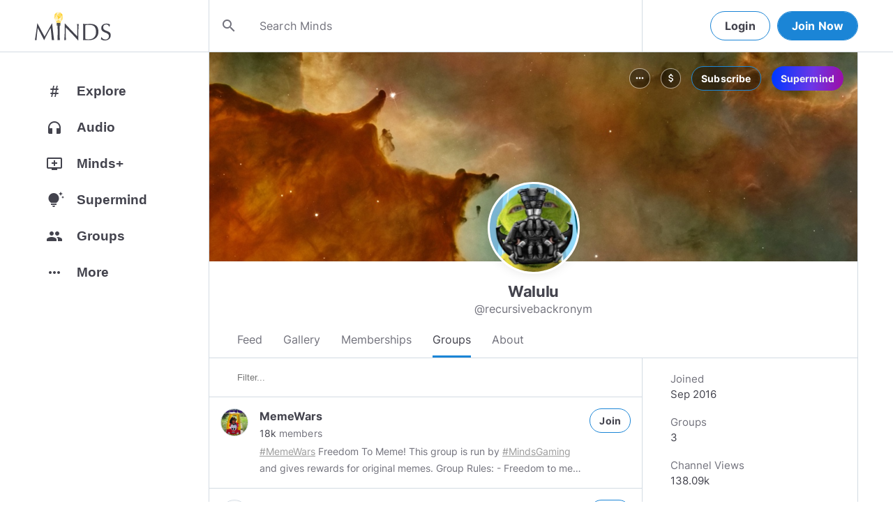

--- FILE ---
content_type: text/html; charset=utf-8
request_url: https://www.minds.com/recursivebackronym/groups
body_size: 37158
content:
<html lang="en" dir="ltr"><head>
    <base href="/static/en/">
    <meta charset="utf-8">
    <meta name="viewport" content="width=device-width, initial-scale=1,maximum-scale=1,user-scalable=no">
    <link rel="icon" type="image/svg" id="favicon" href="/static/en/assets/logos/bulb.svg">
    <link rel="apple-touch-icon" type="image/png" sizes="192x192" id="appleTouchIcon" href="/static/en/assets/logos/logo-ios.png">
    <link rel="icon" type="image/png" sizes="32x32" id="icon32" href="/static/en/assets/logos/bulb-32x32.png">
    <link rel="icon" type="image/png" sizes="16x16" id="icon16" href="/static/en/assets/logos/bulb-16x16.png">
    <link rel="preload" href="https://cdn-assets.minds.com/front/fonts/material-icons-v2.woff2" as="font" type="font/woff2" crossorigin="">
    <link rel="manifest" href="/manifest.webmanifest">
    <style type="text/css">
      .m-app__loadingContainer {
        display: flex;
        justify-content: center;
        align-items: center;
        height: 100%;
      }

      .m-app__loadingContainer--fadeAnimated {
        animation: fadein 2s;
        animation-iteration-count: infinite;
      }

      .m-app__loadingLogo {
        max-width: 60px;
      }

      .m-app__genericLoadingSpinner {
        width: 40px;
        height: 40px;
        border-radius: 50%;
        border-width: 6px;
        border-style: solid;
        border-color: #000 #e8e8ea #e8e8ea #e8e8ea;
        animation: spin 1s linear infinite;
        -webkit-animation: spin 1s linear infinite;
      }

      @keyframes fadein {
        0% {
          opacity: 0;
        }
        50% {
          opacity: 1;
        }
        100% {
          opacity: 0;
        }
      }

      @keyframes spin {
        0% {
          transform: rotate(0deg);
        }
        100% {
          transform: rotate(360deg);
        }
      }
    </style>
    <title>Walulu (@recursivebackronym) | Minds</title>
  <link rel="stylesheet" href="styles.e9cbf231c8fff2a6.css"><meta property="og:title" content="Walulu (@recursivebackronym) | Minds"><meta name="description" content="Work in tech. Writer and designer of http://historyofgamergate.com  A People's History of GamerGate.  I produce videos, shit post and chew bubble gum. And we're all out of shit.

Vid.me: https://vi..."><meta property="og:description" content="Work in tech. Writer and designer of http://historyofgamergate.com  A People's History of GamerGate.  I produce videos, shit post and chew bubble gum. And we're all out of shit.

Vid.me: https://vi..."><meta property="og:type" content="profile"><meta property="og:url" content="https://www.minds.com/recursivebackronym/"><meta property="author" content="Minds"><meta property="og:author" content="Minds"><meta name="robots" content="all"><meta property="og:site_name" content="Minds"><meta name="thumbnail" content="https://www.minds.com/static/en/assets/og-images/default-v3.png"><meta property="og:image" content="https://www.minds.com/icon/618152412531662852/master/1472755019/1472755142/1660028401"><meta property="og:image:width" content="2000"><meta property="og:image:height" content="1000"><style ng-app-id="m-app">[_ngcontent-m-app-c67012243]:root{--primary-action-light: #1b85d6;--primary-action-dark: #ffd048}.m-topbar[_ngcontent-m-app-c67012243]   .m-btn[_ngcontent-m-app-c67012243]{height:32px}.m-btn[_ngcontent-m-app-c67012243]{background:transparent!important;border-radius:18px;font-size:12px;height:42px;letter-spacing:1.25px;box-shadow:none;text-transform:uppercase;padding:8px 16px;font-family:Inter,Helvetica,sans-serif;cursor:pointer}body.m-theme__light[_ngcontent-m-app-c67012243]   .m-btn[_ngcontent-m-app-c67012243], body[_ngcontent-m-app-c67012243]   .m-theme--wrapper.m-theme--wrapper__light[_ngcontent-m-app-c67012243]   .m-btn[_ngcontent-m-app-c67012243]{color:#38393d;border:1px solid #d3dbe3}body.m-theme__dark[_ngcontent-m-app-c67012243]   .m-btn[_ngcontent-m-app-c67012243], body[_ngcontent-m-app-c67012243]   .m-theme--wrapper.m-theme--wrapper__dark[_ngcontent-m-app-c67012243]   .m-btn[_ngcontent-m-app-c67012243]{color:#d0d2d5;border:1px solid #53565a}body.m-theme__light[_ngcontent-m-app-c67012243]   .m-btn[_ngcontent-m-app-c67012243]:hover, body[_ngcontent-m-app-c67012243]   .m-theme--wrapper.m-theme--wrapper__light[_ngcontent-m-app-c67012243]   .m-btn[_ngcontent-m-app-c67012243]:hover{border:1px solid rgba(208,210,213,.6)}body.m-theme__dark[_ngcontent-m-app-c67012243]   .m-btn[_ngcontent-m-app-c67012243]:hover, body[_ngcontent-m-app-c67012243]   .m-theme--wrapper.m-theme--wrapper__dark[_ngcontent-m-app-c67012243]   .m-btn[_ngcontent-m-app-c67012243]:hover{border:1px solid rgba(56,57,61,.6)}a.m-link-btn[_ngcontent-m-app-c67012243]{display:inline-block;padding:8px!important;line-height:1.2;height:auto;text-decoration:none;font-weight:inherit}.m-btn--slim[_ngcontent-m-app-c67012243]{height:32px}body.m-theme__light[_ngcontent-m-app-c67012243]   .m-btn--action[_ngcontent-m-app-c67012243], body[_ngcontent-m-app-c67012243]   .m-theme--wrapper.m-theme--wrapper__light[_ngcontent-m-app-c67012243]   .m-btn--action[_ngcontent-m-app-c67012243]{background-color:#fff;color:var(--primary-action-light)!important;border:1px solid var(--primary-action-light)}body.m-theme__dark[_ngcontent-m-app-c67012243]   .m-btn--action[_ngcontent-m-app-c67012243], body[_ngcontent-m-app-c67012243]   .m-theme--wrapper.m-theme--wrapper__dark[_ngcontent-m-app-c67012243]   .m-btn--action[_ngcontent-m-app-c67012243]{background-color:#010100;color:var(--primary-action-dark)!important;border:1px solid var(--primary-action-dark)}body.m-theme__light[_ngcontent-m-app-c67012243]   .m-btn--action[_ngcontent-m-app-c67012243]:hover, body[_ngcontent-m-app-c67012243]   .m-theme--wrapper.m-theme--wrapper__light[_ngcontent-m-app-c67012243]   .m-btn--action[_ngcontent-m-app-c67012243]:hover{border:1px solid var(--primary-action-light)}body.m-theme__dark[_ngcontent-m-app-c67012243]   .m-btn--action[_ngcontent-m-app-c67012243]:hover, body[_ngcontent-m-app-c67012243]   .m-theme--wrapper.m-theme--wrapper__dark[_ngcontent-m-app-c67012243]   .m-btn--action[_ngcontent-m-app-c67012243]:hover{border:1px solid var(--primary-action-dark)}body.m-theme__light[_ngcontent-m-app-c67012243]   .m-btn--action[disabled][_ngcontent-m-app-c67012243], body[_ngcontent-m-app-c67012243]   .m-theme--wrapper.m-theme--wrapper__light[_ngcontent-m-app-c67012243]   .m-btn--action[disabled][_ngcontent-m-app-c67012243]{color:#d0d2d5!important;border-color:#d0d2d5!important}body.m-theme__dark[_ngcontent-m-app-c67012243]   .m-btn--action[disabled][_ngcontent-m-app-c67012243], body[_ngcontent-m-app-c67012243]   .m-theme--wrapper.m-theme--wrapper__dark[_ngcontent-m-app-c67012243]   .m-btn--action[disabled][_ngcontent-m-app-c67012243]{color:#38393d!important;border-color:#38393d!important}body.m-theme__light[_ngcontent-m-app-c67012243]   .m-btn--destructive[_ngcontent-m-app-c67012243], body[_ngcontent-m-app-c67012243]   .m-theme--wrapper.m-theme--wrapper__light[_ngcontent-m-app-c67012243]   .m-btn--destructive[_ngcontent-m-app-c67012243]{background-color:#fff;color:#dc7263!important;border:1px solid #dc7263}body.m-theme__dark[_ngcontent-m-app-c67012243]   .m-btn--destructive[_ngcontent-m-app-c67012243], body[_ngcontent-m-app-c67012243]   .m-theme--wrapper.m-theme--wrapper__dark[_ngcontent-m-app-c67012243]   .m-btn--destructive[_ngcontent-m-app-c67012243]{background-color:#010100;color:#fd8b7c!important;border:1px solid #fd8b7c}body.m-theme__light[_ngcontent-m-app-c67012243]   .m-btn--destructive[_ngcontent-m-app-c67012243]:hover, body[_ngcontent-m-app-c67012243]   .m-theme--wrapper.m-theme--wrapper__light[_ngcontent-m-app-c67012243]   .m-btn--destructive[_ngcontent-m-app-c67012243]:hover{border:1px solid #dc7263}body.m-theme__dark[_ngcontent-m-app-c67012243]   .m-btn--destructive[_ngcontent-m-app-c67012243]:hover, body[_ngcontent-m-app-c67012243]   .m-theme--wrapper.m-theme--wrapper__dark[_ngcontent-m-app-c67012243]   .m-btn--destructive[_ngcontent-m-app-c67012243]:hover{border:1px solid #fd8b7c}body.m-theme__light[_ngcontent-m-app-c67012243]   .m-btn--destructive[disabled][_ngcontent-m-app-c67012243], body[_ngcontent-m-app-c67012243]   .m-theme--wrapper.m-theme--wrapper__light[_ngcontent-m-app-c67012243]   .m-btn--destructive[disabled][_ngcontent-m-app-c67012243]{color:#d0d2d5!important;border-color:#d0d2d5!important}body.m-theme__dark[_ngcontent-m-app-c67012243]   .m-btn--destructive[disabled][_ngcontent-m-app-c67012243], body[_ngcontent-m-app-c67012243]   .m-theme--wrapper.m-theme--wrapper__dark[_ngcontent-m-app-c67012243]   .m-btn--destructive[disabled][_ngcontent-m-app-c67012243]{color:#38393d!important;border-color:#38393d!important}.m-btn--with-icon[_ngcontent-m-app-c67012243]{padding-left:8px;padding-right:12px}.m-btn--with-icon.m-btn--slim[_ngcontent-m-app-c67012243]{padding-left:8px;padding-right:16px}.m-btn--with-icon[_ngcontent-m-app-c67012243]   i[_ngcontent-m-app-c67012243]{font-size:20px;line-height:0;margin-right:4px;opacity:.9}.m-btn--with-icon[_ngcontent-m-app-c67012243]   i[_ngcontent-m-app-c67012243], .m-btn--with-icon[_ngcontent-m-app-c67012243]   span[_ngcontent-m-app-c67012243]{vertical-align:middle}.m-btn--with-icon.m-btn--slim[_ngcontent-m-app-c67012243] > i[_ngcontent-m-app-c67012243]{margin-left:4px;margin-right:4px}[_nghost-m-app-c67012243]{display:block;position:relative;z-index:50}@media screen and (max-width: 768px){[_nghost-m-app-c67012243]   m-topbar__walletBalance[_ngcontent-m-app-c67012243]{display:none}}[_nghost-m-app-c67012243]   .m-topbarWrapper__giftIcon[_ngcontent-m-app-c67012243]{cursor:pointer;-webkit-user-select:none;user-select:none}@media screen and (max-width: 600px){[_nghost-m-app-c67012243]   .m-topbarWrapper__giftIcon[_ngcontent-m-app-c67012243]{display:none}}body.m-theme__light   [_nghost-m-app-c67012243]   .m-topbarWrapper__giftIcon[_ngcontent-m-app-c67012243]     svg path, body   .m-theme--wrapper.m-theme--wrapper__light   [_nghost-m-app-c67012243]   .m-topbarWrapper__giftIcon[_ngcontent-m-app-c67012243]     svg path{fill:#72727c}body.m-theme__dark   [_nghost-m-app-c67012243]   .m-topbarWrapper__giftIcon[_ngcontent-m-app-c67012243]     svg path, body   .m-theme--wrapper.m-theme--wrapper__dark   [_nghost-m-app-c67012243]   .m-topbarWrapper__giftIcon[_ngcontent-m-app-c67012243]     svg path{fill:#b9bbc0}body.m-theme__light   [_nghost-m-app-c67012243]     .m-topbar__top--minimalLightMode .m-topbarWrapper__giftIcon svg path, body   .m-theme--wrapper.m-theme--wrapper__light   [_nghost-m-app-c67012243]     .m-topbar__top--minimalLightMode .m-topbarWrapper__giftIcon svg path{fill:#1f252c}body.m-theme__dark   [_nghost-m-app-c67012243]     .m-topbar__top--minimalLightMode .m-topbarWrapper__giftIcon svg path, body   .m-theme--wrapper.m-theme--wrapper__dark   [_nghost-m-app-c67012243]     .m-topbar__top--minimalLightMode .m-topbarWrapper__giftIcon svg path{fill:#1f252c}body.m-theme__light   [_nghost-m-app-c67012243]     .m-topbar__top--minimalMode .m-topbarWrapper__giftIcon svg path, body   .m-theme--wrapper.m-theme--wrapper__light   [_nghost-m-app-c67012243]     .m-topbar__top--minimalMode .m-topbarWrapper__giftIcon svg path{fill:#1f252c}body.m-theme__dark   [_nghost-m-app-c67012243]     .m-topbar__top--minimalMode .m-topbarWrapper__giftIcon svg path, body   .m-theme--wrapper.m-theme--wrapper__dark   [_nghost-m-app-c67012243]     .m-topbar__top--minimalMode .m-topbarWrapper__giftIcon svg path{fill:#fff}[_nghost-m-app-c67012243]   m-notifications--topbar-toggle[_ngcontent-m-app-c67012243]{margin-top:.125rem}</style><style ng-app-id="m-app">[_ngcontent-m-app-c1605201529]:root{--primary-action-light: #1b85d6;--primary-action-dark: #ffd048}.m-topbar[_ngcontent-m-app-c1605201529]   .m-btn[_ngcontent-m-app-c1605201529]{height:32px}.m-btn[_ngcontent-m-app-c1605201529]{background:transparent!important;border-radius:18px;font-size:12px;height:42px;letter-spacing:1.25px;box-shadow:none;text-transform:uppercase;padding:8px 16px;font-family:Inter,Helvetica,sans-serif;cursor:pointer}body.m-theme__light[_ngcontent-m-app-c1605201529]   .m-btn[_ngcontent-m-app-c1605201529], body[_ngcontent-m-app-c1605201529]   .m-theme--wrapper.m-theme--wrapper__light[_ngcontent-m-app-c1605201529]   .m-btn[_ngcontent-m-app-c1605201529]{color:#38393d;border:1px solid #d3dbe3}body.m-theme__dark[_ngcontent-m-app-c1605201529]   .m-btn[_ngcontent-m-app-c1605201529], body[_ngcontent-m-app-c1605201529]   .m-theme--wrapper.m-theme--wrapper__dark[_ngcontent-m-app-c1605201529]   .m-btn[_ngcontent-m-app-c1605201529]{color:#d0d2d5;border:1px solid #53565a}body.m-theme__light[_ngcontent-m-app-c1605201529]   .m-btn[_ngcontent-m-app-c1605201529]:hover, body[_ngcontent-m-app-c1605201529]   .m-theme--wrapper.m-theme--wrapper__light[_ngcontent-m-app-c1605201529]   .m-btn[_ngcontent-m-app-c1605201529]:hover{border:1px solid rgba(208,210,213,.6)}body.m-theme__dark[_ngcontent-m-app-c1605201529]   .m-btn[_ngcontent-m-app-c1605201529]:hover, body[_ngcontent-m-app-c1605201529]   .m-theme--wrapper.m-theme--wrapper__dark[_ngcontent-m-app-c1605201529]   .m-btn[_ngcontent-m-app-c1605201529]:hover{border:1px solid rgba(56,57,61,.6)}a.m-link-btn[_ngcontent-m-app-c1605201529]{display:inline-block;padding:8px!important;line-height:1.2;height:auto;text-decoration:none;font-weight:inherit}.m-btn--slim[_ngcontent-m-app-c1605201529]{height:32px}body.m-theme__light[_ngcontent-m-app-c1605201529]   .m-btn--action[_ngcontent-m-app-c1605201529], body[_ngcontent-m-app-c1605201529]   .m-theme--wrapper.m-theme--wrapper__light[_ngcontent-m-app-c1605201529]   .m-btn--action[_ngcontent-m-app-c1605201529]{background-color:#fff;color:var(--primary-action-light)!important;border:1px solid var(--primary-action-light)}body.m-theme__dark[_ngcontent-m-app-c1605201529]   .m-btn--action[_ngcontent-m-app-c1605201529], body[_ngcontent-m-app-c1605201529]   .m-theme--wrapper.m-theme--wrapper__dark[_ngcontent-m-app-c1605201529]   .m-btn--action[_ngcontent-m-app-c1605201529]{background-color:#010100;color:var(--primary-action-dark)!important;border:1px solid var(--primary-action-dark)}body.m-theme__light[_ngcontent-m-app-c1605201529]   .m-btn--action[_ngcontent-m-app-c1605201529]:hover, body[_ngcontent-m-app-c1605201529]   .m-theme--wrapper.m-theme--wrapper__light[_ngcontent-m-app-c1605201529]   .m-btn--action[_ngcontent-m-app-c1605201529]:hover{border:1px solid var(--primary-action-light)}body.m-theme__dark[_ngcontent-m-app-c1605201529]   .m-btn--action[_ngcontent-m-app-c1605201529]:hover, body[_ngcontent-m-app-c1605201529]   .m-theme--wrapper.m-theme--wrapper__dark[_ngcontent-m-app-c1605201529]   .m-btn--action[_ngcontent-m-app-c1605201529]:hover{border:1px solid var(--primary-action-dark)}body.m-theme__light[_ngcontent-m-app-c1605201529]   .m-btn--action[disabled][_ngcontent-m-app-c1605201529], body[_ngcontent-m-app-c1605201529]   .m-theme--wrapper.m-theme--wrapper__light[_ngcontent-m-app-c1605201529]   .m-btn--action[disabled][_ngcontent-m-app-c1605201529]{color:#d0d2d5!important;border-color:#d0d2d5!important}body.m-theme__dark[_ngcontent-m-app-c1605201529]   .m-btn--action[disabled][_ngcontent-m-app-c1605201529], body[_ngcontent-m-app-c1605201529]   .m-theme--wrapper.m-theme--wrapper__dark[_ngcontent-m-app-c1605201529]   .m-btn--action[disabled][_ngcontent-m-app-c1605201529]{color:#38393d!important;border-color:#38393d!important}body.m-theme__light[_ngcontent-m-app-c1605201529]   .m-btn--destructive[_ngcontent-m-app-c1605201529], body[_ngcontent-m-app-c1605201529]   .m-theme--wrapper.m-theme--wrapper__light[_ngcontent-m-app-c1605201529]   .m-btn--destructive[_ngcontent-m-app-c1605201529]{background-color:#fff;color:#dc7263!important;border:1px solid #dc7263}body.m-theme__dark[_ngcontent-m-app-c1605201529]   .m-btn--destructive[_ngcontent-m-app-c1605201529], body[_ngcontent-m-app-c1605201529]   .m-theme--wrapper.m-theme--wrapper__dark[_ngcontent-m-app-c1605201529]   .m-btn--destructive[_ngcontent-m-app-c1605201529]{background-color:#010100;color:#fd8b7c!important;border:1px solid #fd8b7c}body.m-theme__light[_ngcontent-m-app-c1605201529]   .m-btn--destructive[_ngcontent-m-app-c1605201529]:hover, body[_ngcontent-m-app-c1605201529]   .m-theme--wrapper.m-theme--wrapper__light[_ngcontent-m-app-c1605201529]   .m-btn--destructive[_ngcontent-m-app-c1605201529]:hover{border:1px solid #dc7263}body.m-theme__dark[_ngcontent-m-app-c1605201529]   .m-btn--destructive[_ngcontent-m-app-c1605201529]:hover, body[_ngcontent-m-app-c1605201529]   .m-theme--wrapper.m-theme--wrapper__dark[_ngcontent-m-app-c1605201529]   .m-btn--destructive[_ngcontent-m-app-c1605201529]:hover{border:1px solid #fd8b7c}body.m-theme__light[_ngcontent-m-app-c1605201529]   .m-btn--destructive[disabled][_ngcontent-m-app-c1605201529], body[_ngcontent-m-app-c1605201529]   .m-theme--wrapper.m-theme--wrapper__light[_ngcontent-m-app-c1605201529]   .m-btn--destructive[disabled][_ngcontent-m-app-c1605201529]{color:#d0d2d5!important;border-color:#d0d2d5!important}body.m-theme__dark[_ngcontent-m-app-c1605201529]   .m-btn--destructive[disabled][_ngcontent-m-app-c1605201529], body[_ngcontent-m-app-c1605201529]   .m-theme--wrapper.m-theme--wrapper__dark[_ngcontent-m-app-c1605201529]   .m-btn--destructive[disabled][_ngcontent-m-app-c1605201529]{color:#38393d!important;border-color:#38393d!important}.m-btn--with-icon[_ngcontent-m-app-c1605201529]{padding-left:8px;padding-right:12px}.m-btn--with-icon.m-btn--slim[_ngcontent-m-app-c1605201529]{padding-left:8px;padding-right:16px}.m-btn--with-icon[_ngcontent-m-app-c1605201529]   i[_ngcontent-m-app-c1605201529]{font-size:20px;line-height:0;margin-right:4px;opacity:.9}.m-btn--with-icon[_ngcontent-m-app-c1605201529]   i[_ngcontent-m-app-c1605201529], .m-btn--with-icon[_ngcontent-m-app-c1605201529]   span[_ngcontent-m-app-c1605201529]{vertical-align:middle}.m-btn--with-icon.m-btn--slim[_ngcontent-m-app-c1605201529] > i[_ngcontent-m-app-c1605201529]{margin-left:4px;margin-right:4px}[_nghost-m-app-c1605201529]   m-web3-modal[_ngcontent-m-app-c1605201529]     m-modal{z-index:100;display:block;position:unset}[_nghost-m-app-c1605201529]   m-web3-modal[_ngcontent-m-app-c1605201529]     m-modal .m-web3Modal{max-width:800px!important}@media screen and (min-width: 481px){[_nghost-m-app-c1605201529] >   m-chatIcon{display:none}}</style><style ng-app-id="m-app">.m-topbar[_ngcontent-m-app-c3364878167]   .m-btn[_ngcontent-m-app-c3364878167]{height:32px}.m-btn[_ngcontent-m-app-c3364878167]{background:transparent!important;border-radius:18px;font-size:12px;height:42px;letter-spacing:1.25px;box-shadow:none;text-transform:uppercase;padding:8px 16px;font-family:Inter,Helvetica,sans-serif;cursor:pointer}body.m-theme__light[_ngcontent-m-app-c3364878167]   .m-btn[_ngcontent-m-app-c3364878167], body[_ngcontent-m-app-c3364878167]   .m-theme--wrapper.m-theme--wrapper__light[_ngcontent-m-app-c3364878167]   .m-btn[_ngcontent-m-app-c3364878167]{color:#38393d;border:1px solid #d3dbe3}body.m-theme__dark[_ngcontent-m-app-c3364878167]   .m-btn[_ngcontent-m-app-c3364878167], body[_ngcontent-m-app-c3364878167]   .m-theme--wrapper.m-theme--wrapper__dark[_ngcontent-m-app-c3364878167]   .m-btn[_ngcontent-m-app-c3364878167]{color:#d0d2d5;border:1px solid #53565a}body.m-theme__light[_ngcontent-m-app-c3364878167]   .m-btn[_ngcontent-m-app-c3364878167]:hover, body[_ngcontent-m-app-c3364878167]   .m-theme--wrapper.m-theme--wrapper__light[_ngcontent-m-app-c3364878167]   .m-btn[_ngcontent-m-app-c3364878167]:hover{border:1px solid rgba(208,210,213,.6)}body.m-theme__dark[_ngcontent-m-app-c3364878167]   .m-btn[_ngcontent-m-app-c3364878167]:hover, body[_ngcontent-m-app-c3364878167]   .m-theme--wrapper.m-theme--wrapper__dark[_ngcontent-m-app-c3364878167]   .m-btn[_ngcontent-m-app-c3364878167]:hover{border:1px solid rgba(56,57,61,.6)}a.m-link-btn[_ngcontent-m-app-c3364878167]{display:inline-block;padding:8px!important;line-height:1.2;height:auto;text-decoration:none;font-weight:inherit}.m-btn--slim[_ngcontent-m-app-c3364878167]{height:32px}body.m-theme__light[_ngcontent-m-app-c3364878167]   .m-btn--action[_ngcontent-m-app-c3364878167], body[_ngcontent-m-app-c3364878167]   .m-theme--wrapper.m-theme--wrapper__light[_ngcontent-m-app-c3364878167]   .m-btn--action[_ngcontent-m-app-c3364878167]{background-color:#fff;color:var(--primary-action-light)!important;border:1px solid var(--primary-action-light)}body.m-theme__dark[_ngcontent-m-app-c3364878167]   .m-btn--action[_ngcontent-m-app-c3364878167], body[_ngcontent-m-app-c3364878167]   .m-theme--wrapper.m-theme--wrapper__dark[_ngcontent-m-app-c3364878167]   .m-btn--action[_ngcontent-m-app-c3364878167]{background-color:#010100;color:var(--primary-action-dark)!important;border:1px solid var(--primary-action-dark)}body.m-theme__light[_ngcontent-m-app-c3364878167]   .m-btn--action[_ngcontent-m-app-c3364878167]:hover, body[_ngcontent-m-app-c3364878167]   .m-theme--wrapper.m-theme--wrapper__light[_ngcontent-m-app-c3364878167]   .m-btn--action[_ngcontent-m-app-c3364878167]:hover{border:1px solid var(--primary-action-light)}body.m-theme__dark[_ngcontent-m-app-c3364878167]   .m-btn--action[_ngcontent-m-app-c3364878167]:hover, body[_ngcontent-m-app-c3364878167]   .m-theme--wrapper.m-theme--wrapper__dark[_ngcontent-m-app-c3364878167]   .m-btn--action[_ngcontent-m-app-c3364878167]:hover{border:1px solid var(--primary-action-dark)}body.m-theme__light[_ngcontent-m-app-c3364878167]   .m-btn--action[disabled][_ngcontent-m-app-c3364878167], body[_ngcontent-m-app-c3364878167]   .m-theme--wrapper.m-theme--wrapper__light[_ngcontent-m-app-c3364878167]   .m-btn--action[disabled][_ngcontent-m-app-c3364878167]{color:#d0d2d5!important;border-color:#d0d2d5!important}body.m-theme__dark[_ngcontent-m-app-c3364878167]   .m-btn--action[disabled][_ngcontent-m-app-c3364878167], body[_ngcontent-m-app-c3364878167]   .m-theme--wrapper.m-theme--wrapper__dark[_ngcontent-m-app-c3364878167]   .m-btn--action[disabled][_ngcontent-m-app-c3364878167]{color:#38393d!important;border-color:#38393d!important}body.m-theme__light[_ngcontent-m-app-c3364878167]   .m-btn--destructive[_ngcontent-m-app-c3364878167], body[_ngcontent-m-app-c3364878167]   .m-theme--wrapper.m-theme--wrapper__light[_ngcontent-m-app-c3364878167]   .m-btn--destructive[_ngcontent-m-app-c3364878167]{background-color:#fff;color:#dc7263!important;border:1px solid #dc7263}body.m-theme__dark[_ngcontent-m-app-c3364878167]   .m-btn--destructive[_ngcontent-m-app-c3364878167], body[_ngcontent-m-app-c3364878167]   .m-theme--wrapper.m-theme--wrapper__dark[_ngcontent-m-app-c3364878167]   .m-btn--destructive[_ngcontent-m-app-c3364878167]{background-color:#010100;color:#fd8b7c!important;border:1px solid #fd8b7c}body.m-theme__light[_ngcontent-m-app-c3364878167]   .m-btn--destructive[_ngcontent-m-app-c3364878167]:hover, body[_ngcontent-m-app-c3364878167]   .m-theme--wrapper.m-theme--wrapper__light[_ngcontent-m-app-c3364878167]   .m-btn--destructive[_ngcontent-m-app-c3364878167]:hover{border:1px solid #dc7263}body.m-theme__dark[_ngcontent-m-app-c3364878167]   .m-btn--destructive[_ngcontent-m-app-c3364878167]:hover, body[_ngcontent-m-app-c3364878167]   .m-theme--wrapper.m-theme--wrapper__dark[_ngcontent-m-app-c3364878167]   .m-btn--destructive[_ngcontent-m-app-c3364878167]:hover{border:1px solid #fd8b7c}body.m-theme__light[_ngcontent-m-app-c3364878167]   .m-btn--destructive[disabled][_ngcontent-m-app-c3364878167], body[_ngcontent-m-app-c3364878167]   .m-theme--wrapper.m-theme--wrapper__light[_ngcontent-m-app-c3364878167]   .m-btn--destructive[disabled][_ngcontent-m-app-c3364878167]{color:#d0d2d5!important;border-color:#d0d2d5!important}body.m-theme__dark[_ngcontent-m-app-c3364878167]   .m-btn--destructive[disabled][_ngcontent-m-app-c3364878167], body[_ngcontent-m-app-c3364878167]   .m-theme--wrapper.m-theme--wrapper__dark[_ngcontent-m-app-c3364878167]   .m-btn--destructive[disabled][_ngcontent-m-app-c3364878167]{color:#38393d!important;border-color:#38393d!important}.m-btn--with-icon[_ngcontent-m-app-c3364878167]{padding-left:8px;padding-right:12px}.m-btn--with-icon.m-btn--slim[_ngcontent-m-app-c3364878167]{padding-left:8px;padding-right:16px}.m-btn--with-icon[_ngcontent-m-app-c3364878167]   i[_ngcontent-m-app-c3364878167]{font-size:20px;line-height:0;margin-right:4px;opacity:.9}.m-btn--with-icon[_ngcontent-m-app-c3364878167]   i[_ngcontent-m-app-c3364878167], .m-btn--with-icon[_ngcontent-m-app-c3364878167]   span[_ngcontent-m-app-c3364878167]{vertical-align:middle}.m-btn--with-icon.m-btn--slim[_ngcontent-m-app-c3364878167] > i[_ngcontent-m-app-c3364878167]{margin-left:4px;margin-right:4px}[_ngcontent-m-app-c3364878167]:root{--primary-action-light: #1b85d6;--primary-action-dark: #ffd048}m-body[_ngcontent-m-app-c3364878167]{margin-top:52px;display:block;min-height:100%}@media screen and (max-width: 480px){m-body[_ngcontent-m-app-c3364878167]{padding-bottom:60px}}m-body.has-v2-navbar[_ngcontent-m-app-c3364878167]{margin-top:51px}m-body.has-v3-navbar[_ngcontent-m-app-c3364878167]{margin-top:75px}m-body.m-body__topbarAlert[_ngcontent-m-app-c3364878167]{margin-top:111px}@media screen and (max-width: 480px){m-body.m-body__topbarAlert[_ngcontent-m-app-c3364878167]{margin-top:147px}}m-body.is-pro-domain[_ngcontent-m-app-c3364878167]{margin-top:0;padding-bottom:0}.m-pageLayout__container[_ngcontent-m-app-c3364878167]{display:flex;flex-direction:row;margin:auto;padding:0 40px;min-width:280px;max-width:1180px;min-height:100%;box-sizing:content-box}.m-pageLayout__container[_ngcontent-m-app-c3364878167]   .m-pageLayout__container[_ngcontent-m-app-c3364878167]{padding:0;width:100%}@media screen and (min-width: 1040px) and (max-width: 1220px){.m-pageLayout__container[_ngcontent-m-app-c3364878167]{width:1040px}}@media screen and (min-width: 480px) and (max-width: 1040px){.m-pageLayout__container[_ngcontent-m-app-c3364878167]{min-width:690px;width:690px;padding-right:70px}}@media screen and (min-width: 480px) and (max-width: 700px){.m-pageLayout__container[_ngcontent-m-app-c3364878167]{min-width:0;width:auto;padding-right:10px}}@media screen and (max-width: 480px){.m-pageLayout__container[_ngcontent-m-app-c3364878167]{padding:0 20px}m-body[_ngcontent-m-app-c3364878167]   .m-pageLayout__container[_ngcontent-m-app-c3364878167]{padding:0}}[class*=m-pageLayout__pane][_ngcontent-m-app-c3364878167]{box-sizing:border-box;position:relative}.m-pageLayout__pane--left[_ngcontent-m-app-c3364878167]{min-width:250px;max-width:250px}body.m-theme__light[_ngcontent-m-app-c3364878167]   .m-pageLayout__pane--left[_ngcontent-m-app-c3364878167], body[_ngcontent-m-app-c3364878167]   .m-theme--wrapper.m-theme--wrapper__light[_ngcontent-m-app-c3364878167]   .m-pageLayout__pane--left[_ngcontent-m-app-c3364878167]{border-right:1px solid #d3dbe3}body.m-theme__dark[_ngcontent-m-app-c3364878167]   .m-pageLayout__pane--left[_ngcontent-m-app-c3364878167], body[_ngcontent-m-app-c3364878167]   .m-theme--wrapper.m-theme--wrapper__dark[_ngcontent-m-app-c3364878167]   .m-pageLayout__pane--left[_ngcontent-m-app-c3364878167]{border-right:1px solid #53565a}@media screen and (max-width: 1220px){.m-pageLayout__pane--left[_ngcontent-m-app-c3364878167]{min-width:70px;width:70px;justify-content:center}}.m-pageLayout__pane--main[_ngcontent-m-app-c3364878167]{max-width:930px;min-width:620px;width:100%;min-height:100%}.m-pageLayout__pane--main[_ngcontent-m-app-c3364878167]   .m-pageLayout__pane--main[_ngcontent-m-app-c3364878167]{width:620px;max-width:620px}@media screen and (max-width: 700px){.m-pageLayout__pane--main[_ngcontent-m-app-c3364878167]   .m-pageLayout__pane--main[_ngcontent-m-app-c3364878167]{width:auto}}@media screen and (max-width: 700px){.m-pageLayout__pane--main[_ngcontent-m-app-c3364878167]{min-width:0}}.m-pageLayout__pane--right[_ngcontent-m-app-c3364878167]{width:310px;padding-right:0}@media screen and (max-width: 1040px){.m-pageLayout__pane--right[_ngcontent-m-app-c3364878167]{display:none}}body.m-theme__light[_ngcontent-m-app-c3364878167]   .m-pageLayout__pane--right[_ngcontent-m-app-c3364878167], body[_ngcontent-m-app-c3364878167]   .m-theme--wrapper.m-theme--wrapper__light[_ngcontent-m-app-c3364878167]   .m-pageLayout__pane--right[_ngcontent-m-app-c3364878167]{border-left:1px solid #d3dbe3}body.m-theme__dark[_ngcontent-m-app-c3364878167]   .m-pageLayout__pane--right[_ngcontent-m-app-c3364878167], body[_ngcontent-m-app-c3364878167]   .m-theme--wrapper.m-theme--wrapper__dark[_ngcontent-m-app-c3364878167]   .m-pageLayout__pane--right[_ngcontent-m-app-c3364878167]{border-left:1px solid #53565a}@media screen and (max-width: 480px){[class*=m-pageLayout__pane][_ngcontent-m-app-c3364878167]{padding:0}body.m-theme__light[_ngcontent-m-app-c3364878167]   [class*=m-pageLayout__pane][_ngcontent-m-app-c3364878167], body[_ngcontent-m-app-c3364878167]   .m-theme--wrapper.m-theme--wrapper__light[_ngcontent-m-app-c3364878167]   [class*=m-pageLayout__pane][_ngcontent-m-app-c3364878167], body.m-theme__dark[_ngcontent-m-app-c3364878167]   [class*=m-pageLayout__pane][_ngcontent-m-app-c3364878167], body[_ngcontent-m-app-c3364878167]   .m-theme--wrapper.m-theme--wrapper__dark[_ngcontent-m-app-c3364878167]   [class*=m-pageLayout__pane][_ngcontent-m-app-c3364878167]{border:0}.m-pageLayout__pane--left[_ngcontent-m-app-c3364878167]{border-right:0;width:auto;min-width:0}.m-pageLayout__pane--main[_ngcontent-m-app-c3364878167]{min-width:0;max-width:100%}.m-pageLayout__pane--right[_ngcontent-m-app-c3364878167]{width:auto;display:none;border-left:0}}.m-pageLayoutPane__inner[_ngcontent-m-app-c3364878167]{position:absolute;display:contents}.m-goBack[_ngcontent-m-app-c3364878167]{cursor:pointer}.m-goBack[_ngcontent-m-app-c3364878167]   a[_ngcontent-m-app-c3364878167]{text-decoration:none;padding:20px 40px 0;display:block}body.m-theme__light[_ngcontent-m-app-c3364878167]   .m-goBack[_ngcontent-m-app-c3364878167]   a[_ngcontent-m-app-c3364878167], body[_ngcontent-m-app-c3364878167]   .m-theme--wrapper.m-theme--wrapper__light[_ngcontent-m-app-c3364878167]   .m-goBack[_ngcontent-m-app-c3364878167]   a[_ngcontent-m-app-c3364878167]{color:#72727c}body.m-theme__dark[_ngcontent-m-app-c3364878167]   .m-goBack[_ngcontent-m-app-c3364878167]   a[_ngcontent-m-app-c3364878167], body[_ngcontent-m-app-c3364878167]   .m-theme--wrapper.m-theme--wrapper__dark[_ngcontent-m-app-c3364878167]   .m-goBack[_ngcontent-m-app-c3364878167]   a[_ngcontent-m-app-c3364878167]{color:#b9bbc0}@media screen and (max-width: 1040px){.m-goBack[_ngcontent-m-app-c3364878167]   a[_ngcontent-m-app-c3364878167]{padding:20px 20px 0}}.m-goBack[_ngcontent-m-app-c3364878167]   i[_ngcontent-m-app-c3364878167], .m-goBack[_ngcontent-m-app-c3364878167]   span[_ngcontent-m-app-c3364878167]{vertical-align:middle}.m-goBack[_ngcontent-m-app-c3364878167]   i[_ngcontent-m-app-c3364878167]{padding-right:8px}.hidden[_ngcontent-m-app-c3364878167]{display:none}.m-toolbar[_ngcontent-m-app-c3364878167]   .m-topbar--row[_ngcontent-m-app-c3364878167]{max-width:1280px;margin:auto}.m-toolbar[_ngcontent-m-app-c3364878167]   .m-topbar--navigation--item[_ngcontent-m-app-c3364878167]{cursor:pointer;line-height:15px;border:0!important}.m-toolbar[_ngcontent-m-app-c3364878167]   .m-topbar--navigation--item[_ngcontent-m-app-c3364878167] > *[_ngcontent-m-app-c3364878167]{vertical-align:middle}@media screen and (max-width: 480px){.m-btn--boost[_ngcontent-m-app-c3364878167]{display:none}}.m-topbar--navigation--item[_ngcontent-m-app-c3364878167]   m-tooltip[_ngcontent-m-app-c3364878167]{margin-left:4px}.m-topbar--navigation--item[_ngcontent-m-app-c3364878167]   m-tooltip[_ngcontent-m-app-c3364878167]   .m-tooltip--bubble[_ngcontent-m-app-c3364878167]{min-width:120px}.m-topbar--navigation--item[_ngcontent-m-app-c3364878167]   m-tooltip[_ngcontent-m-app-c3364878167]   i[_ngcontent-m-app-c3364878167]{font-size:11px;vertical-align:middle;line-height:1.1}body.m-theme__light[_ngcontent-m-app-c3364878167]   .m-topbar--navigation--item[_ngcontent-m-app-c3364878167]   m-tooltip[_ngcontent-m-app-c3364878167]   i[_ngcontent-m-app-c3364878167], body[_ngcontent-m-app-c3364878167]   .m-theme--wrapper.m-theme--wrapper__light[_ngcontent-m-app-c3364878167]   .m-topbar--navigation--item[_ngcontent-m-app-c3364878167]   m-tooltip[_ngcontent-m-app-c3364878167]   i[_ngcontent-m-app-c3364878167]{color:#8a8e96}body.m-theme__dark[_ngcontent-m-app-c3364878167]   .m-topbar--navigation--item[_ngcontent-m-app-c3364878167]   m-tooltip[_ngcontent-m-app-c3364878167]   i[_ngcontent-m-app-c3364878167], body[_ngcontent-m-app-c3364878167]   .m-theme--wrapper.m-theme--wrapper__dark[_ngcontent-m-app-c3364878167]   .m-topbar--navigation--item[_ngcontent-m-app-c3364878167]   m-tooltip[_ngcontent-m-app-c3364878167]   i[_ngcontent-m-app-c3364878167]{color:#8a8e96}.m-topbar--navigation[_ngcontent-m-app-c3364878167]{display:flex;flex-direction:row;align-items:center;padding-left:8px}@media screen and (max-width: 768px){.m-topbar--navigation[_ngcontent-m-app-c3364878167]{padding-left:0;flex-wrap:wrap}}.m-topbar--navigation.m-topbar--navigation__centered[_ngcontent-m-app-c3364878167]{max-width:100%;justify-content:center;flex-wrap:wrap}@media screen and (max-width: 840px){.m-topbar--navigation[_ngcontent-m-app-c3364878167]:not(.m-topbar--navigation--text-only)   .m-topbar--navigation--item[_ngcontent-m-app-c3364878167]   span[_ngcontent-m-app-c3364878167]{display:none}}.m-topbar--navigation--item[_ngcontent-m-app-c3364878167]{display:flex;flex-direction:row;align-items:center;font-weight:400;-webkit-font-smoothing:antialiased;text-rendering:optimizeLegibility;text-decoration:none;font-family:Inter,Helvetica,sans-serif;padding:12px 8px}body.m-theme__light[_ngcontent-m-app-c3364878167]   .m-topbar--navigation--item[_ngcontent-m-app-c3364878167], body[_ngcontent-m-app-c3364878167]   .m-theme--wrapper.m-theme--wrapper__light[_ngcontent-m-app-c3364878167]   .m-topbar--navigation--item[_ngcontent-m-app-c3364878167]{border-top:4px solid #fff;border-bottom:4px solid #fff}body.m-theme__dark[_ngcontent-m-app-c3364878167]   .m-topbar--navigation--item[_ngcontent-m-app-c3364878167], body[_ngcontent-m-app-c3364878167]   .m-theme--wrapper.m-theme--wrapper__dark[_ngcontent-m-app-c3364878167]   .m-topbar--navigation--item[_ngcontent-m-app-c3364878167]{border-top:4px solid #202527;border-bottom:4px solid #202527}body.m-theme__light[_ngcontent-m-app-c3364878167]   .m-topbar--navigation--item.m-topbar--navigation--item-active[_ngcontent-m-app-c3364878167], body[_ngcontent-m-app-c3364878167]   .m-theme--wrapper.m-theme--wrapper__light[_ngcontent-m-app-c3364878167]   .m-topbar--navigation--item.m-topbar--navigation--item-active[_ngcontent-m-app-c3364878167]{color:var(--primary-action-light);border-top:4px solid var(--primary-action-light)}body.m-theme__dark[_ngcontent-m-app-c3364878167]   .m-topbar--navigation--item.m-topbar--navigation--item-active[_ngcontent-m-app-c3364878167], body[_ngcontent-m-app-c3364878167]   .m-theme--wrapper.m-theme--wrapper__dark[_ngcontent-m-app-c3364878167]   .m-topbar--navigation--item.m-topbar--navigation--item-active[_ngcontent-m-app-c3364878167]{color:var(--primary-action-dark);border-top:4px solid var(--primary-action-dark)}body.m-theme__light[_ngcontent-m-app-c3364878167]   .m-topbar--navigation--item.m-topbar--navigation--item-active[_ngcontent-m-app-c3364878167]   i[_ngcontent-m-app-c3364878167], body[_ngcontent-m-app-c3364878167]   .m-theme--wrapper.m-theme--wrapper__light[_ngcontent-m-app-c3364878167]   .m-topbar--navigation--item.m-topbar--navigation--item-active[_ngcontent-m-app-c3364878167]   i[_ngcontent-m-app-c3364878167]{color:var(--primary-action-light)}body.m-theme__dark[_ngcontent-m-app-c3364878167]   .m-topbar--navigation--item.m-topbar--navigation--item-active[_ngcontent-m-app-c3364878167]   i[_ngcontent-m-app-c3364878167], body[_ngcontent-m-app-c3364878167]   .m-theme--wrapper.m-theme--wrapper__dark[_ngcontent-m-app-c3364878167]   .m-topbar--navigation--item.m-topbar--navigation--item-active[_ngcontent-m-app-c3364878167]   i[_ngcontent-m-app-c3364878167]{color:var(--primary-action-dark)}.m-topbar--navigation--item[_ngcontent-m-app-c3364878167]   i[_ngcontent-m-app-c3364878167]{font-size:18px}body.m-theme__light[_ngcontent-m-app-c3364878167]   .m-topbar--navigation--item[_ngcontent-m-app-c3364878167]   i[_ngcontent-m-app-c3364878167], body[_ngcontent-m-app-c3364878167]   .m-theme--wrapper.m-theme--wrapper__light[_ngcontent-m-app-c3364878167]   .m-topbar--navigation--item[_ngcontent-m-app-c3364878167]   i[_ngcontent-m-app-c3364878167]{color:#53565a}body.m-theme__dark[_ngcontent-m-app-c3364878167]   .m-topbar--navigation--item[_ngcontent-m-app-c3364878167]   i[_ngcontent-m-app-c3364878167], body[_ngcontent-m-app-c3364878167]   .m-theme--wrapper.m-theme--wrapper__dark[_ngcontent-m-app-c3364878167]   .m-topbar--navigation--item[_ngcontent-m-app-c3364878167]   i[_ngcontent-m-app-c3364878167]{color:#b9bbc0}.m-topbar--navigation--item[_ngcontent-m-app-c3364878167]   span[_ngcontent-m-app-c3364878167]{text-transform:uppercase;font-size:11px;letter-spacing:1.25px;padding-left:4px;text-rendering:optimizeLegibility;-webkit-font-smoothing:antialiased;position:relative}.m-pageLayout__container--fullWidth   [_nghost-m-app-c3364878167]{display:none!important}@media screen and (max-width: 479px){.m-pageLayout__container--fullWidth   [_nghost-m-app-c3364878167]{display:block!important}}[_nghost-m-app-c3364878167]{display:block;position:relative}@media screen and (max-width: 480px){[_nghost-m-app-c3364878167]{display:none}}.m-sidebarNavigation--opened[_nghost-m-app-c3364878167]{display:block}.m-sidebarNavigation--opened[_nghost-m-app-c3364878167]   .m-sidebarNavigation.m-sidebarNavigation--slide[_ngcontent-m-app-c3364878167]{transform:translate(316px)}[_nghost-m-app-c3364878167]   .m-sidebarNavigation[_ngcontent-m-app-c3364878167]{z-index:20;min-width:0;display:block;width:250px;height:calc(100vh - 75px);position:fixed;box-sizing:border-box;-ms-overflow-style:none;scrollbar-width:none;overflow:visible}[_nghost-m-app-c3364878167]   .m-sidebarNavigation[_ngcontent-m-app-c3364878167]   nav[_ngcontent-m-app-c3364878167]{overflow-y:auto;overflow-x:hidden;max-height:calc(100vh - 75px);-ms-overflow-style:none;scrollbar-width:none}[_nghost-m-app-c3364878167]   .m-sidebarNavigation[_ngcontent-m-app-c3364878167]   nav[_ngcontent-m-app-c3364878167]::-webkit-scrollbar{display:none}@media screen and (max-width: 480px){[_nghost-m-app-c3364878167]   .m-sidebarNavigation[_ngcontent-m-app-c3364878167]   nav[_ngcontent-m-app-c3364878167]{max-height:100vh}}[_nghost-m-app-c3364878167]   .m-sidebarNavigation[_ngcontent-m-app-c3364878167]   nav[_ngcontent-m-app-c3364878167]   m-sidebarMore__trigger[_ngcontent-m-app-c3364878167]{display:block}[_nghost-m-app-c3364878167]   .m-sidebarNavigation[_ngcontent-m-app-c3364878167]   nav[_ngcontent-m-app-c3364878167]   m-sidebarMore__trigger[_ngcontent-m-app-c3364878167]   float-ui-content[_ngcontent-m-app-c3364878167]{position:static}[_nghost-m-app-c3364878167]   .m-sidebarNavigation[_ngcontent-m-app-c3364878167]::-webkit-scrollbar{display:none}body.m-theme__light   [_nghost-m-app-c3364878167]   .m-sidebarNavigation[_ngcontent-m-app-c3364878167], body   .m-theme--wrapper.m-theme--wrapper__light   [_nghost-m-app-c3364878167]   .m-sidebarNavigation[_ngcontent-m-app-c3364878167]{background-color:#fff;border-right:1px solid #d3dbe3}body.m-theme__dark   [_nghost-m-app-c3364878167]   .m-sidebarNavigation[_ngcontent-m-app-c3364878167], body   .m-theme--wrapper.m-theme--wrapper__dark   [_nghost-m-app-c3364878167]   .m-sidebarNavigation[_ngcontent-m-app-c3364878167]{background-color:#010100;border-right:1px solid #53565a}@media screen and (max-width: 1220px){[_nghost-m-app-c3364878167]   .m-sidebarNavigation[_ngcontent-m-app-c3364878167]{width:70px}}[_nghost-m-app-c3364878167]   .m-sidebarNavigation[_ngcontent-m-app-c3364878167]   .m-sidebarNavigation__top[_ngcontent-m-app-c3364878167]{display:none}body.m-theme__light   [_nghost-m-app-c3364878167]   .m-sidebarNavigation[_ngcontent-m-app-c3364878167]:not(.m-sidebarNavigation--slide), body   .m-theme--wrapper.m-theme--wrapper__light   [_nghost-m-app-c3364878167]   .m-sidebarNavigation[_ngcontent-m-app-c3364878167]:not(.m-sidebarNavigation--slide){border-right:1px solid #d3dbe3}body.m-theme__dark   [_nghost-m-app-c3364878167]   .m-sidebarNavigation[_ngcontent-m-app-c3364878167]:not(.m-sidebarNavigation--slide), body   .m-theme--wrapper.m-theme--wrapper__dark   [_nghost-m-app-c3364878167]   .m-sidebarNavigation[_ngcontent-m-app-c3364878167]:not(.m-sidebarNavigation--slide){border-right:1px solid #53565a}[_nghost-m-app-c3364878167]   .m-sidebarNavigation.m-sidebarNavigation--slide[_ngcontent-m-app-c3364878167]{z-index:55;position:fixed;top:0;bottom:0;left:-316px;width:316px;height:100vh;max-width:79vw;padding:0;transition:transform .5s cubic-bezier(.075,.82,.165,1);border-right:1px solid transparent!important}body.m-theme__light   [_nghost-m-app-c3364878167]   .m-sidebarNavigation.m-sidebarNavigation--slide[_ngcontent-m-app-c3364878167], body   .m-theme--wrapper.m-theme--wrapper__light   [_nghost-m-app-c3364878167]   .m-sidebarNavigation.m-sidebarNavigation--slide[_ngcontent-m-app-c3364878167]{box-shadow:0 0 10px #0000001a}body.m-theme__dark   [_nghost-m-app-c3364878167]   .m-sidebarNavigation.m-sidebarNavigation--slide[_ngcontent-m-app-c3364878167], body   .m-theme--wrapper.m-theme--wrapper__dark   [_nghost-m-app-c3364878167]   .m-sidebarNavigation.m-sidebarNavigation--slide[_ngcontent-m-app-c3364878167]{box-shadow:0 0 10px #0000001a}[_nghost-m-app-c3364878167]   .m-sidebarNavigation.m-sidebarNavigation--slide[_ngcontent-m-app-c3364878167]     .m-sidebarNavigationItem__text{display:block}[_nghost-m-app-c3364878167]   .m-sidebarNavigation.m-sidebarNavigation--slide[_ngcontent-m-app-c3364878167]     m-sidebar__customNavigationItems{display:block}[_nghost-m-app-c3364878167]   .m-sidebarNavigation.m-sidebarNavigation--slide[_ngcontent-m-app-c3364878167]   .m-sidebarNavigation__top[_ngcontent-m-app-c3364878167]{display:flex;align-items:center;justify-content:space-between;box-sizing:border-box;height:75px;padding:0 20px}body.m-theme__light   [_nghost-m-app-c3364878167]   .m-sidebarNavigation.m-sidebarNavigation--slide[_ngcontent-m-app-c3364878167]   .m-sidebarNavigation__top[_ngcontent-m-app-c3364878167], body   .m-theme--wrapper.m-theme--wrapper__light   [_nghost-m-app-c3364878167]   .m-sidebarNavigation.m-sidebarNavigation--slide[_ngcontent-m-app-c3364878167]   .m-sidebarNavigation__top[_ngcontent-m-app-c3364878167]{border-bottom:1px solid #d3dbe3}body.m-theme__dark   [_nghost-m-app-c3364878167]   .m-sidebarNavigation.m-sidebarNavigation--slide[_ngcontent-m-app-c3364878167]   .m-sidebarNavigation__top[_ngcontent-m-app-c3364878167], body   .m-theme--wrapper.m-theme--wrapper__dark   [_nghost-m-app-c3364878167]   .m-sidebarNavigation.m-sidebarNavigation--slide[_ngcontent-m-app-c3364878167]   .m-sidebarNavigation__top[_ngcontent-m-app-c3364878167]{border-bottom:1px solid #53565a}[_nghost-m-app-c3364878167]   .m-sidebarNavigation.m-sidebarNavigation--slide[_ngcontent-m-app-c3364878167]   .m-sidebarNavigation__top[_ngcontent-m-app-c3364878167]   a[_ngcontent-m-app-c3364878167]{text-decoration:none;display:flex;align-items:end}[_nghost-m-app-c3364878167]   .m-sidebarNavigation.m-sidebarNavigation--slide[_ngcontent-m-app-c3364878167]   .m-sidebarNavigation__top[_ngcontent-m-app-c3364878167]   a[_ngcontent-m-app-c3364878167] > img[_ngcontent-m-app-c3364878167]{max-width:150px;cursor:pointer}[_nghost-m-app-c3364878167]   .m-sidebarNavigation.m-sidebarNavigation--slide[_ngcontent-m-app-c3364878167]   .m-sidebarNavigation__top[_ngcontent-m-app-c3364878167]   a[_ngcontent-m-app-c3364878167] > img[_ngcontent-m-app-c3364878167]:not(   .m-sidebarNavigation.m-sidebarNavigation--slide[_ngcontent-m-app-c3364878167]   .m-sidebarNavigation__top[_ngcontent-m-app-c3364878167]   a[_ngcontent-m-app-c3364878167] > img.m-sidebarNavigation__tenantLogo)[_ngcontent-m-app-c3364878167]{height:36px}[_nghost-m-app-c3364878167]   .m-sidebarNavigation.m-sidebarNavigation--slide[_ngcontent-m-app-c3364878167]   .m-sidebarNavigation__top[_ngcontent-m-app-c3364878167]   a[_ngcontent-m-app-c3364878167] > img.m-sidebarNavigation__tenantLogo[_ngcontent-m-app-c3364878167]{max-height:52px}[_nghost-m-app-c3364878167]   .m-sidebarNavigation.m-sidebarNavigation--slide[_ngcontent-m-app-c3364878167]   .m-sidebarNavigation__list[_ngcontent-m-app-c3364878167]{padding:0 20px}[_nghost-m-app-c3364878167]   .m-sidebarNavigation[_ngcontent-m-app-c3364878167]   .m-sidebarNavigation__list[_ngcontent-m-app-c3364878167]{padding-top:34px!important;list-style:none;padding:0;margin:0}@media screen and (max-width: 479px),(min-width: 1221px){[_nghost-m-app-c3364878167]   .m-sidebarNavigation[_ngcontent-m-app-c3364878167]   .m-sidebarNavigation__list[_ngcontent-m-app-c3364878167]     m-sidebar__customNavigationItems .m-sidebarNavigation__item.m-sidebarNavigation__item--supermind i, [_nghost-m-app-c3364878167]   .m-sidebarNavigation[_ngcontent-m-app-c3364878167]   .m-sidebarNavigation__list[_ngcontent-m-app-c3364878167]   .m-sidebarNavigation__item.m-sidebarNavigation__item--supermind[_ngcontent-m-app-c3364878167]   i[_ngcontent-m-app-c3364878167]{margin-left:2px}[_nghost-m-app-c3364878167]   .m-sidebarNavigation[_ngcontent-m-app-c3364878167]   .m-sidebarNavigation__list[_ngcontent-m-app-c3364878167]     m-sidebar__customNavigationItems .m-sidebarNavigation__item.m-sidebarNavigation__item--supermind span, [_nghost-m-app-c3364878167]   .m-sidebarNavigation[_ngcontent-m-app-c3364878167]   .m-sidebarNavigation__list[_ngcontent-m-app-c3364878167]   .m-sidebarNavigation__item.m-sidebarNavigation__item--supermind[_ngcontent-m-app-c3364878167]   span[_ngcontent-m-app-c3364878167]{margin-left:18px}}@media screen and (max-width: 1220px) and (min-width: 480px){[_nghost-m-app-c3364878167]   .m-sidebarNavigation[_ngcontent-m-app-c3364878167]   .m-sidebarNavigation__list[_ngcontent-m-app-c3364878167]     m-sidebar__customNavigationItems .m-sidebarNavigation__item.m-sidebarNavigation__item--supermind i, [_nghost-m-app-c3364878167]   .m-sidebarNavigation[_ngcontent-m-app-c3364878167]   .m-sidebarNavigation__list[_ngcontent-m-app-c3364878167]   .m-sidebarNavigation__item.m-sidebarNavigation__item--supermind[_ngcontent-m-app-c3364878167]   i[_ngcontent-m-app-c3364878167]{margin-left:6px}[_nghost-m-app-c3364878167]   .m-sidebarNavigation[_ngcontent-m-app-c3364878167]   .m-sidebarNavigation__list[_ngcontent-m-app-c3364878167]     m-sidebar__customNavigationItems .m-sidebarNavigation__item.m-sidebarNavigation__item--supermind span, [_nghost-m-app-c3364878167]   .m-sidebarNavigation[_ngcontent-m-app-c3364878167]   .m-sidebarNavigation__list[_ngcontent-m-app-c3364878167]   .m-sidebarNavigation__item.m-sidebarNavigation__item--supermind[_ngcontent-m-app-c3364878167]   span[_ngcontent-m-app-c3364878167]{margin-left:14px}}@media screen and (max-width: 479px),(min-width: 1221px){[_nghost-m-app-c3364878167]   .m-sidebarNavigation[_ngcontent-m-app-c3364878167]   .m-sidebarNavigation__list[_ngcontent-m-app-c3364878167]     m-sidebar__customNavigationItems .m-sidebarNavigation__item.m-sidebarNavigation__item--boost i, [_nghost-m-app-c3364878167]   .m-sidebarNavigation[_ngcontent-m-app-c3364878167]   .m-sidebarNavigation__list[_ngcontent-m-app-c3364878167]   .m-sidebarNavigation__item.m-sidebarNavigation__item--boost[_ngcontent-m-app-c3364878167]   i[_ngcontent-m-app-c3364878167]{transform:translateY(2px)}}[_nghost-m-app-c3364878167]   .m-sidebarNavigation[_ngcontent-m-app-c3364878167]   .m-sidebarNavigation__list[_ngcontent-m-app-c3364878167]     m-sidebar__customNavigationItems .m-sidebarNavigation__item.m-sidebarNavigation__item--chat, [_nghost-m-app-c3364878167]   .m-sidebarNavigation[_ngcontent-m-app-c3364878167]   .m-sidebarNavigation__list[_ngcontent-m-app-c3364878167]   .m-sidebarNavigation__item.m-sidebarNavigation__item--chat[_ngcontent-m-app-c3364878167]{transform:translateY(2px)}[_nghost-m-app-c3364878167]   .m-sidebarNavigation[_ngcontent-m-app-c3364878167]   .m-sidebarNavigation__list[_ngcontent-m-app-c3364878167]     m-sidebar__customNavigationItems .m-sidebarNavigation__item.m-sidebarNavigation__item--chat i.showDot, [_nghost-m-app-c3364878167]   .m-sidebarNavigation[_ngcontent-m-app-c3364878167]   .m-sidebarNavigation__list[_ngcontent-m-app-c3364878167]   .m-sidebarNavigation__item.m-sidebarNavigation__item--chat[_ngcontent-m-app-c3364878167]   i.showDot[_ngcontent-m-app-c3364878167]{position:relative}[_nghost-m-app-c3364878167]   .m-sidebarNavigation[_ngcontent-m-app-c3364878167]   .m-sidebarNavigation__list[_ngcontent-m-app-c3364878167]     m-sidebar__customNavigationItems .m-sidebarNavigation__item.m-sidebarNavigation__item--chat i.showDot:after, [_nghost-m-app-c3364878167]   .m-sidebarNavigation[_ngcontent-m-app-c3364878167]   .m-sidebarNavigation__list[_ngcontent-m-app-c3364878167]   .m-sidebarNavigation__item.m-sidebarNavigation__item--chat[_ngcontent-m-app-c3364878167]   i.showDot[_ngcontent-m-app-c3364878167]:after{content:"";display:block;width:10px;height:10px;position:absolute;border-radius:50%;top:-2px;right:-2px}body.m-theme__light   [_nghost-m-app-c3364878167]   .m-sidebarNavigation[_ngcontent-m-app-c3364878167]   .m-sidebarNavigation__list[_ngcontent-m-app-c3364878167]     m-sidebar__customNavigationItems .m-sidebarNavigation__item.m-sidebarNavigation__item--chat i.showDot:after, body   .m-theme--wrapper.m-theme--wrapper__light   [_nghost-m-app-c3364878167]   .m-sidebarNavigation[_ngcontent-m-app-c3364878167]   .m-sidebarNavigation__list[_ngcontent-m-app-c3364878167]     m-sidebar__customNavigationItems .m-sidebarNavigation__item.m-sidebarNavigation__item--chat i.showDot:after, body.m-theme__light   [_nghost-m-app-c3364878167]   .m-sidebarNavigation[_ngcontent-m-app-c3364878167]   .m-sidebarNavigation__list[_ngcontent-m-app-c3364878167]   .m-sidebarNavigation__item.m-sidebarNavigation__item--chat[_ngcontent-m-app-c3364878167]   i.showDot[_ngcontent-m-app-c3364878167]:after, body   .m-theme--wrapper.m-theme--wrapper__light   [_nghost-m-app-c3364878167]   .m-sidebarNavigation[_ngcontent-m-app-c3364878167]   .m-sidebarNavigation__list[_ngcontent-m-app-c3364878167]   .m-sidebarNavigation__item.m-sidebarNavigation__item--chat[_ngcontent-m-app-c3364878167]   i.showDot[_ngcontent-m-app-c3364878167]:after{background-color:var(--primary-action-light)}body.m-theme__dark   [_nghost-m-app-c3364878167]   .m-sidebarNavigation[_ngcontent-m-app-c3364878167]   .m-sidebarNavigation__list[_ngcontent-m-app-c3364878167]     m-sidebar__customNavigationItems .m-sidebarNavigation__item.m-sidebarNavigation__item--chat i.showDot:after, body   .m-theme--wrapper.m-theme--wrapper__dark   [_nghost-m-app-c3364878167]   .m-sidebarNavigation[_ngcontent-m-app-c3364878167]   .m-sidebarNavigation__list[_ngcontent-m-app-c3364878167]     m-sidebar__customNavigationItems .m-sidebarNavigation__item.m-sidebarNavigation__item--chat i.showDot:after, body.m-theme__dark   [_nghost-m-app-c3364878167]   .m-sidebarNavigation[_ngcontent-m-app-c3364878167]   .m-sidebarNavigation__list[_ngcontent-m-app-c3364878167]   .m-sidebarNavigation__item.m-sidebarNavigation__item--chat[_ngcontent-m-app-c3364878167]   i.showDot[_ngcontent-m-app-c3364878167]:after, body   .m-theme--wrapper.m-theme--wrapper__dark   [_nghost-m-app-c3364878167]   .m-sidebarNavigation[_ngcontent-m-app-c3364878167]   .m-sidebarNavigation__list[_ngcontent-m-app-c3364878167]   .m-sidebarNavigation__item.m-sidebarNavigation__item--chat[_ngcontent-m-app-c3364878167]   i.showDot[_ngcontent-m-app-c3364878167]:after{background-color:var(--primary-action-dark)}[_nghost-m-app-c3364878167]   .m-sidebarNavigation[_ngcontent-m-app-c3364878167]   .m-sidebarNavigation__list[_ngcontent-m-app-c3364878167]     m-sidebar__customNavigationItems .m-sidebarNavigation__item.m-sidebarNavigation__item--compose, [_nghost-m-app-c3364878167]   .m-sidebarNavigation[_ngcontent-m-app-c3364878167]   .m-sidebarNavigation__list[_ngcontent-m-app-c3364878167]   .m-sidebarNavigation__item.m-sidebarNavigation__item--compose[_ngcontent-m-app-c3364878167]{margin-bottom:20px!important;margin-top:1.5rem}@media screen and (max-width: 479px),(min-width: 1221px){[_nghost-m-app-c3364878167]   .m-sidebarNavigation[_ngcontent-m-app-c3364878167]   .m-sidebarNavigation__list[_ngcontent-m-app-c3364878167]     m-sidebar__customNavigationItems .m-sidebarNavigation__item.m-sidebarNavigation__item--compose .m-sidebarNavigation__composeButton--small, [_nghost-m-app-c3364878167]   .m-sidebarNavigation[_ngcontent-m-app-c3364878167]   .m-sidebarNavigation__list[_ngcontent-m-app-c3364878167]   .m-sidebarNavigation__item.m-sidebarNavigation__item--compose[_ngcontent-m-app-c3364878167]   .m-sidebarNavigation__composeButton--small[_ngcontent-m-app-c3364878167]{display:none}[_nghost-m-app-c3364878167]   .m-sidebarNavigation[_ngcontent-m-app-c3364878167]   .m-sidebarNavigation__list[_ngcontent-m-app-c3364878167]     m-sidebar__customNavigationItems .m-sidebarNavigation__item.m-sidebarNavigation__item--compose .m-sidebarNavigation__composeButton--large, [_nghost-m-app-c3364878167]   .m-sidebarNavigation[_ngcontent-m-app-c3364878167]   .m-sidebarNavigation__list[_ngcontent-m-app-c3364878167]   .m-sidebarNavigation__item.m-sidebarNavigation__item--compose[_ngcontent-m-app-c3364878167]   .m-sidebarNavigation__composeButton--large[_ngcontent-m-app-c3364878167]{display:block;width:100%}[_nghost-m-app-c3364878167]   .m-sidebarNavigation[_ngcontent-m-app-c3364878167]   .m-sidebarNavigation__list[_ngcontent-m-app-c3364878167]     m-sidebar__customNavigationItems .m-sidebarNavigation__item.m-sidebarNavigation__item--compose .m-sidebarNavigation__composeButton--large   button, [_nghost-m-app-c3364878167]   .m-sidebarNavigation[_ngcontent-m-app-c3364878167]   .m-sidebarNavigation__list[_ngcontent-m-app-c3364878167]   .m-sidebarNavigation__item.m-sidebarNavigation__item--compose[_ngcontent-m-app-c3364878167]   .m-sidebarNavigation__composeButton--large[_ngcontent-m-app-c3364878167]     button{width:100%}}@media screen and (min-width: 1221px){[_nghost-m-app-c3364878167]   .m-sidebarNavigation[_ngcontent-m-app-c3364878167]   .m-sidebarNavigation__list[_ngcontent-m-app-c3364878167]     m-sidebar__customNavigationItems .m-sidebarNavigation__item.m-sidebarNavigation__item--compose, [_nghost-m-app-c3364878167]   .m-sidebarNavigation[_ngcontent-m-app-c3364878167]   .m-sidebarNavigation__list[_ngcontent-m-app-c3364878167]   .m-sidebarNavigation__item.m-sidebarNavigation__item--compose[_ngcontent-m-app-c3364878167]{margin-right:1.5rem}}@media screen and (max-width: 1220px) and (min-width: 480px){[_nghost-m-app-c3364878167]   .m-sidebarNavigation[_ngcontent-m-app-c3364878167]   .m-sidebarNavigation__list[_ngcontent-m-app-c3364878167]     m-sidebar__customNavigationItems .m-sidebarNavigation__item.m-sidebarNavigation__item--compose, [_nghost-m-app-c3364878167]   .m-sidebarNavigation[_ngcontent-m-app-c3364878167]   .m-sidebarNavigation__list[_ngcontent-m-app-c3364878167]   .m-sidebarNavigation__item.m-sidebarNavigation__item--compose[_ngcontent-m-app-c3364878167]{display:flex;align-items:center;justify-content:center}[_nghost-m-app-c3364878167]   .m-sidebarNavigation[_ngcontent-m-app-c3364878167]   .m-sidebarNavigation__list[_ngcontent-m-app-c3364878167]     m-sidebar__customNavigationItems .m-sidebarNavigation__item.m-sidebarNavigation__item--compose .m-sidebarNavigation__composeButton--large, [_nghost-m-app-c3364878167]   .m-sidebarNavigation[_ngcontent-m-app-c3364878167]   .m-sidebarNavigation__list[_ngcontent-m-app-c3364878167]   .m-sidebarNavigation__item.m-sidebarNavigation__item--compose[_ngcontent-m-app-c3364878167]   .m-sidebarNavigation__composeButton--large[_ngcontent-m-app-c3364878167]{display:none}[_nghost-m-app-c3364878167]   .m-sidebarNavigation[_ngcontent-m-app-c3364878167]   .m-sidebarNavigation__list[_ngcontent-m-app-c3364878167]     m-sidebar__customNavigationItems .m-sidebarNavigation__item.m-sidebarNavigation__item--compose .m-sidebarNavigation__composeButton--small, [_nghost-m-app-c3364878167]   .m-sidebarNavigation[_ngcontent-m-app-c3364878167]   .m-sidebarNavigation__list[_ngcontent-m-app-c3364878167]   .m-sidebarNavigation__item.m-sidebarNavigation__item--compose[_ngcontent-m-app-c3364878167]   .m-sidebarNavigation__composeButton--small[_ngcontent-m-app-c3364878167]{margin-right:unset}[_nghost-m-app-c3364878167]   .m-sidebarNavigation[_ngcontent-m-app-c3364878167]   .m-sidebarNavigation__list[_ngcontent-m-app-c3364878167]     m-sidebar__customNavigationItems .m-sidebarNavigation__item.m-sidebarNavigation__item--compose .m-sidebarNavigation__composeButton--small   button, [_nghost-m-app-c3364878167]   .m-sidebarNavigation[_ngcontent-m-app-c3364878167]   .m-sidebarNavigation__list[_ngcontent-m-app-c3364878167]   .m-sidebarNavigation__item.m-sidebarNavigation__item--compose[_ngcontent-m-app-c3364878167]   .m-sidebarNavigation__composeButton--small[_ngcontent-m-app-c3364878167]     button{width:36px;height:36px}[_nghost-m-app-c3364878167]   .m-sidebarNavigation[_ngcontent-m-app-c3364878167]   .m-sidebarNavigation__list[_ngcontent-m-app-c3364878167]     m-sidebar__customNavigationItems .m-sidebarNavigation__item.m-sidebarNavigation__item--compose .m-sidebarNavigation__composeButton--small   button>div, [_nghost-m-app-c3364878167]   .m-sidebarNavigation[_ngcontent-m-app-c3364878167]   .m-sidebarNavigation__list[_ngcontent-m-app-c3364878167]   .m-sidebarNavigation__item.m-sidebarNavigation__item--compose[_ngcontent-m-app-c3364878167]   .m-sidebarNavigation__composeButton--small[_ngcontent-m-app-c3364878167]     button>div{transform:translateY(-1px)}}[_nghost-m-app-c3364878167]   .m-sidebarNavigation[_ngcontent-m-app-c3364878167]   .m-sidebarNavigation__list[_ngcontent-m-app-c3364878167]     m-sidebar__customNavigationItems .m-sidebarNavigation__item a, [_nghost-m-app-c3364878167]   .m-sidebarNavigation[_ngcontent-m-app-c3364878167]   .m-sidebarNavigation__list[_ngcontent-m-app-c3364878167]   .m-sidebarNavigation__item[_ngcontent-m-app-c3364878167]   a[_ngcontent-m-app-c3364878167]{font-size:19px;min-width:35px;line-height:24px;width:100%;margin:0;cursor:pointer}@media screen and (max-width: 1220px){[_nghost-m-app-c3364878167]   .m-sidebarNavigation[_ngcontent-m-app-c3364878167]   .m-sidebarNavigation__list[_ngcontent-m-app-c3364878167]     m-sidebar__customNavigationItems .m-sidebarNavigation__item a, [_nghost-m-app-c3364878167]   .m-sidebarNavigation[_ngcontent-m-app-c3364878167]   .m-sidebarNavigation__list[_ngcontent-m-app-c3364878167]   .m-sidebarNavigation__item[_ngcontent-m-app-c3364878167]   a[_ngcontent-m-app-c3364878167]{padding:0}}[_nghost-m-app-c3364878167]   .m-sidebarNavigation[_ngcontent-m-app-c3364878167]   .m-sidebarNavigation__list[_ngcontent-m-app-c3364878167]     m-sidebar__customNavigationItems .m-sidebarNavigation__item a .m-sidebarNavigationItem__hoverArea, [_nghost-m-app-c3364878167]   .m-sidebarNavigation[_ngcontent-m-app-c3364878167]   .m-sidebarNavigation__list[_ngcontent-m-app-c3364878167]   .m-sidebarNavigation__item[_ngcontent-m-app-c3364878167]   a[_ngcontent-m-app-c3364878167]   .m-sidebarNavigationItem__hoverArea[_ngcontent-m-app-c3364878167]{width:-moz-fit-content;width:fit-content;display:flex;align-items:center;justify-content:center;margin-bottom:8px;padding:10px 24px 10px 16px;box-sizing:border-box;max-width:100%}@media screen and (max-width: 1220px) and (min-width: 479px){[_nghost-m-app-c3364878167]   .m-sidebarNavigation[_ngcontent-m-app-c3364878167]   .m-sidebarNavigation__list[_ngcontent-m-app-c3364878167]     m-sidebar__customNavigationItems .m-sidebarNavigation__item a .m-sidebarNavigationItem__hoverArea, [_nghost-m-app-c3364878167]   .m-sidebarNavigation[_ngcontent-m-app-c3364878167]   .m-sidebarNavigation__list[_ngcontent-m-app-c3364878167]   .m-sidebarNavigation__item[_ngcontent-m-app-c3364878167]   a[_ngcontent-m-app-c3364878167]   .m-sidebarNavigationItem__hoverArea[_ngcontent-m-app-c3364878167]{padding:10px}}[_nghost-m-app-c3364878167]   .m-sidebarNavigation[_ngcontent-m-app-c3364878167]   .m-sidebarNavigation__list[_ngcontent-m-app-c3364878167]     m-sidebar__customNavigationItems .m-sidebarNavigation__item a .m-sidebarNavigationItem__hoverArea .m-sidebarNavigation__hashIcon, [_nghost-m-app-c3364878167]   .m-sidebarNavigation[_ngcontent-m-app-c3364878167]   .m-sidebarNavigation__list[_ngcontent-m-app-c3364878167]   .m-sidebarNavigation__item[_ngcontent-m-app-c3364878167]   a[_ngcontent-m-app-c3364878167]   .m-sidebarNavigationItem__hoverArea[_ngcontent-m-app-c3364878167]   .m-sidebarNavigation__hashIcon[_ngcontent-m-app-c3364878167]{width:24px;font-family:Roboto;font-weight:700;font-size:24px;text-align:center}[_nghost-m-app-c3364878167]   .m-sidebarNavigation[_ngcontent-m-app-c3364878167]   .m-sidebarNavigation__list[_ngcontent-m-app-c3364878167]     m-sidebar__customNavigationItems .m-sidebarNavigation__item.m-sidebarNavigation__item--user img, [_nghost-m-app-c3364878167]   .m-sidebarNavigation[_ngcontent-m-app-c3364878167]   .m-sidebarNavigation__list[_ngcontent-m-app-c3364878167]   .m-sidebarNavigation__item.m-sidebarNavigation__item--user[_ngcontent-m-app-c3364878167]   img[_ngcontent-m-app-c3364878167]{width:25px;height:25px}[_nghost-m-app-c3364878167]   .m-sidebarNavigation[_ngcontent-m-app-c3364878167]     m-sidebarMore__trigger{display:block}[_nghost-m-app-c3364878167]   .m-sidebarNavigation[_ngcontent-m-app-c3364878167]     m-sidebarMore__trigger float-ui-content{position:static}[_nghost-m-app-c3364878167]   .m-sidebarNavigation[_ngcontent-m-app-c3364878167]     m-sidebarMore__trigger m-sidebarMore__trigger .m-sidebarNavigation__item{margin-bottom:0!important}[_nghost-m-app-c3364878167]   .m-sidebarNavigation__overlay[_ngcontent-m-app-c3364878167]{z-index:50}body.m-theme__light   [_nghost-m-app-c3364878167]   .m-sidebarNavigation__overlay[_ngcontent-m-app-c3364878167], body   .m-theme--wrapper.m-theme--wrapper__light   [_nghost-m-app-c3364878167]   .m-sidebarNavigation__overlay[_ngcontent-m-app-c3364878167]{background-color:#0006}body.m-theme__dark   [_nghost-m-app-c3364878167]   .m-sidebarNavigation__overlay[_ngcontent-m-app-c3364878167], body   .m-theme--wrapper.m-theme--wrapper__dark   [_nghost-m-app-c3364878167]   .m-sidebarNavigation__overlay[_ngcontent-m-app-c3364878167]{background-color:#0006}  m-sidebar__customNavigationItems .m-sidebarNavigation__item a, .m-sidebarNavigation__item[_ngcontent-m-app-c3364878167]   a[_ngcontent-m-app-c3364878167]{display:flex;align-items:center;text-decoration:none;font-family:Roboto,Helvetica,sans-serif;font-weight:700;font-size:17px;line-height:44px}body.m-theme__light   [_nghost-m-app-c3364878167]     m-sidebar__customNavigationItems .m-sidebarNavigation__item a, body   .m-theme--wrapper.m-theme--wrapper__light   [_nghost-m-app-c3364878167]     m-sidebar__customNavigationItems .m-sidebarNavigation__item a, body.m-theme__light   [_nghost-m-app-c3364878167]   .m-sidebarNavigation__item[_ngcontent-m-app-c3364878167]   a[_ngcontent-m-app-c3364878167], body   .m-theme--wrapper.m-theme--wrapper__light   [_nghost-m-app-c3364878167]   .m-sidebarNavigation__item[_ngcontent-m-app-c3364878167]   a[_ngcontent-m-app-c3364878167]{color:#43434d}body.m-theme__dark   [_nghost-m-app-c3364878167]     m-sidebar__customNavigationItems .m-sidebarNavigation__item a, body   .m-theme--wrapper.m-theme--wrapper__dark   [_nghost-m-app-c3364878167]     m-sidebar__customNavigationItems .m-sidebarNavigation__item a, body.m-theme__dark   [_nghost-m-app-c3364878167]   .m-sidebarNavigation__item[_ngcontent-m-app-c3364878167]   a[_ngcontent-m-app-c3364878167], body   .m-theme--wrapper.m-theme--wrapper__dark   [_nghost-m-app-c3364878167]   .m-sidebarNavigation__item[_ngcontent-m-app-c3364878167]   a[_ngcontent-m-app-c3364878167]{color:#f2f2f2}@media screen and (max-width: 1220px){  m-sidebar__customNavigationItems .m-sidebarNavigation__item a, .m-sidebarNavigation__item[_ngcontent-m-app-c3364878167]   a[_ngcontent-m-app-c3364878167]{padding:12px 0;text-align:center;justify-content:center}.m-sidebarNavigation--slide[_ngcontent-m-app-c3364878167]     m-sidebar__customNavigationItems .m-sidebarNavigation__item a, .m-sidebarNavigation--slide[_ngcontent-m-app-c3364878167]   .m-sidebarNavigation__item[_ngcontent-m-app-c3364878167]   a[_ngcontent-m-app-c3364878167]{text-align:initial;justify-content:initial}}  m-sidebar__customNavigationItems .m-sidebarNavigation__item:hover>a .m-sidebarNavigationItem__hoverArea,   m-sidebar__customNavigationItems .m-sidebarNavigation__item.m-sidebarNavigation__item--active .m-sidebarNavigationItem__hoverArea, .m-sidebarNavigation__item[_ngcontent-m-app-c3364878167]:hover > a[_ngcontent-m-app-c3364878167]   .m-sidebarNavigationItem__hoverArea[_ngcontent-m-app-c3364878167], .m-sidebarNavigation__item.m-sidebarNavigation__item--active[_ngcontent-m-app-c3364878167]   .m-sidebarNavigationItem__hoverArea[_ngcontent-m-app-c3364878167]{cursor:pointer;border-radius:100px}body.m-theme__light   [_nghost-m-app-c3364878167]     m-sidebar__customNavigationItems .m-sidebarNavigation__item:hover>a .m-sidebarNavigationItem__hoverArea, body   .m-theme--wrapper.m-theme--wrapper__light   [_nghost-m-app-c3364878167]     m-sidebar__customNavigationItems .m-sidebarNavigation__item:hover>a .m-sidebarNavigationItem__hoverArea, body.m-theme__light   [_nghost-m-app-c3364878167]     m-sidebar__customNavigationItems .m-sidebarNavigation__item.m-sidebarNavigation__item--active .m-sidebarNavigationItem__hoverArea, body   .m-theme--wrapper.m-theme--wrapper__light   [_nghost-m-app-c3364878167]     m-sidebar__customNavigationItems .m-sidebarNavigation__item.m-sidebarNavigation__item--active .m-sidebarNavigationItem__hoverArea, body.m-theme__light   [_nghost-m-app-c3364878167]   .m-sidebarNavigation__item[_ngcontent-m-app-c3364878167]:hover > a[_ngcontent-m-app-c3364878167]   .m-sidebarNavigationItem__hoverArea[_ngcontent-m-app-c3364878167], body   .m-theme--wrapper.m-theme--wrapper__light   [_nghost-m-app-c3364878167]   .m-sidebarNavigation__item[_ngcontent-m-app-c3364878167]:hover > a[_ngcontent-m-app-c3364878167]   .m-sidebarNavigationItem__hoverArea[_ngcontent-m-app-c3364878167], body.m-theme__light   [_nghost-m-app-c3364878167]   .m-sidebarNavigation__item.m-sidebarNavigation__item--active[_ngcontent-m-app-c3364878167]   .m-sidebarNavigationItem__hoverArea[_ngcontent-m-app-c3364878167], body   .m-theme--wrapper.m-theme--wrapper__light   [_nghost-m-app-c3364878167]   .m-sidebarNavigation__item.m-sidebarNavigation__item--active[_ngcontent-m-app-c3364878167]   .m-sidebarNavigationItem__hoverArea[_ngcontent-m-app-c3364878167]{background-color:#d3dbe3}body.m-theme__dark   [_nghost-m-app-c3364878167]     m-sidebar__customNavigationItems .m-sidebarNavigation__item:hover>a .m-sidebarNavigationItem__hoverArea, body   .m-theme--wrapper.m-theme--wrapper__dark   [_nghost-m-app-c3364878167]     m-sidebar__customNavigationItems .m-sidebarNavigation__item:hover>a .m-sidebarNavigationItem__hoverArea, body.m-theme__dark   [_nghost-m-app-c3364878167]     m-sidebar__customNavigationItems .m-sidebarNavigation__item.m-sidebarNavigation__item--active .m-sidebarNavigationItem__hoverArea, body   .m-theme--wrapper.m-theme--wrapper__dark   [_nghost-m-app-c3364878167]     m-sidebar__customNavigationItems .m-sidebarNavigation__item.m-sidebarNavigation__item--active .m-sidebarNavigationItem__hoverArea, body.m-theme__dark   [_nghost-m-app-c3364878167]   .m-sidebarNavigation__item[_ngcontent-m-app-c3364878167]:hover > a[_ngcontent-m-app-c3364878167]   .m-sidebarNavigationItem__hoverArea[_ngcontent-m-app-c3364878167], body   .m-theme--wrapper.m-theme--wrapper__dark   [_nghost-m-app-c3364878167]   .m-sidebarNavigation__item[_ngcontent-m-app-c3364878167]:hover > a[_ngcontent-m-app-c3364878167]   .m-sidebarNavigationItem__hoverArea[_ngcontent-m-app-c3364878167], body.m-theme__dark   [_nghost-m-app-c3364878167]   .m-sidebarNavigation__item.m-sidebarNavigation__item--active[_ngcontent-m-app-c3364878167]   .m-sidebarNavigationItem__hoverArea[_ngcontent-m-app-c3364878167], body   .m-theme--wrapper.m-theme--wrapper__dark   [_nghost-m-app-c3364878167]   .m-sidebarNavigation__item.m-sidebarNavigation__item--active[_ngcontent-m-app-c3364878167]   .m-sidebarNavigationItem__hoverArea[_ngcontent-m-app-c3364878167]{background-color:#53565a}  m-sidebar__customNavigationItems .m-sidebarNavigation__item.m-sidebarNavigation__item--user img, .m-sidebarNavigation__item.m-sidebarNavigation__item--user[_ngcontent-m-app-c3364878167]   img[_ngcontent-m-app-c3364878167]{width:26px;height:26px;border-radius:50%}  m-sidebar__customNavigationItems .m-sidebarNavigation__item.m-sidebarNavigation__item--user span, .m-sidebarNavigation__item.m-sidebarNavigation__item--user[_ngcontent-m-app-c3364878167]   span[_ngcontent-m-app-c3364878167]{overflow:hidden;white-space:nowrap;text-overflow:ellipsis}  m-sidebar__customNavigationItems .m-sidebarNavigation__item .m-sidebarNavigationItem__text, .m-sidebarNavigation__item[_ngcontent-m-app-c3364878167]   .m-sidebarNavigationItem__text[_ngcontent-m-app-c3364878167]{margin-left:20px}@media screen and (max-width: 1220px){  m-sidebar__customNavigationItems .m-sidebarNavigation__item .m-sidebarNavigationItem__text, .m-sidebarNavigation__item[_ngcontent-m-app-c3364878167]   .m-sidebarNavigationItem__text[_ngcontent-m-app-c3364878167]{display:none}}</style><style ng-app-id="m-app">[_ngcontent-m-app-c631694259]:root{--primary-action-light: #1b85d6;--primary-action-dark: #ffd048}.m-topbar[_ngcontent-m-app-c631694259]   .m-btn[_ngcontent-m-app-c631694259]{height:32px}.m-btn[_ngcontent-m-app-c631694259]{background:transparent!important;border-radius:18px;font-size:12px;height:42px;letter-spacing:1.25px;box-shadow:none;text-transform:uppercase;padding:8px 16px;font-family:Inter,Helvetica,sans-serif;cursor:pointer}body.m-theme__light[_ngcontent-m-app-c631694259]   .m-btn[_ngcontent-m-app-c631694259], body[_ngcontent-m-app-c631694259]   .m-theme--wrapper.m-theme--wrapper__light[_ngcontent-m-app-c631694259]   .m-btn[_ngcontent-m-app-c631694259]{color:#38393d;border:1px solid #d3dbe3}body.m-theme__dark[_ngcontent-m-app-c631694259]   .m-btn[_ngcontent-m-app-c631694259], body[_ngcontent-m-app-c631694259]   .m-theme--wrapper.m-theme--wrapper__dark[_ngcontent-m-app-c631694259]   .m-btn[_ngcontent-m-app-c631694259]{color:#d0d2d5;border:1px solid #53565a}body.m-theme__light[_ngcontent-m-app-c631694259]   .m-btn[_ngcontent-m-app-c631694259]:hover, body[_ngcontent-m-app-c631694259]   .m-theme--wrapper.m-theme--wrapper__light[_ngcontent-m-app-c631694259]   .m-btn[_ngcontent-m-app-c631694259]:hover{border:1px solid rgba(208,210,213,.6)}body.m-theme__dark[_ngcontent-m-app-c631694259]   .m-btn[_ngcontent-m-app-c631694259]:hover, body[_ngcontent-m-app-c631694259]   .m-theme--wrapper.m-theme--wrapper__dark[_ngcontent-m-app-c631694259]   .m-btn[_ngcontent-m-app-c631694259]:hover{border:1px solid rgba(56,57,61,.6)}a.m-link-btn[_ngcontent-m-app-c631694259]{display:inline-block;padding:8px!important;line-height:1.2;height:auto;text-decoration:none;font-weight:inherit}.m-btn--slim[_ngcontent-m-app-c631694259]{height:32px}body.m-theme__light[_ngcontent-m-app-c631694259]   .m-btn--action[_ngcontent-m-app-c631694259], body[_ngcontent-m-app-c631694259]   .m-theme--wrapper.m-theme--wrapper__light[_ngcontent-m-app-c631694259]   .m-btn--action[_ngcontent-m-app-c631694259]{background-color:#fff;color:var(--primary-action-light)!important;border:1px solid var(--primary-action-light)}body.m-theme__dark[_ngcontent-m-app-c631694259]   .m-btn--action[_ngcontent-m-app-c631694259], body[_ngcontent-m-app-c631694259]   .m-theme--wrapper.m-theme--wrapper__dark[_ngcontent-m-app-c631694259]   .m-btn--action[_ngcontent-m-app-c631694259]{background-color:#010100;color:var(--primary-action-dark)!important;border:1px solid var(--primary-action-dark)}body.m-theme__light[_ngcontent-m-app-c631694259]   .m-btn--action[_ngcontent-m-app-c631694259]:hover, body[_ngcontent-m-app-c631694259]   .m-theme--wrapper.m-theme--wrapper__light[_ngcontent-m-app-c631694259]   .m-btn--action[_ngcontent-m-app-c631694259]:hover{border:1px solid var(--primary-action-light)}body.m-theme__dark[_ngcontent-m-app-c631694259]   .m-btn--action[_ngcontent-m-app-c631694259]:hover, body[_ngcontent-m-app-c631694259]   .m-theme--wrapper.m-theme--wrapper__dark[_ngcontent-m-app-c631694259]   .m-btn--action[_ngcontent-m-app-c631694259]:hover{border:1px solid var(--primary-action-dark)}body.m-theme__light[_ngcontent-m-app-c631694259]   .m-btn--action[disabled][_ngcontent-m-app-c631694259], body[_ngcontent-m-app-c631694259]   .m-theme--wrapper.m-theme--wrapper__light[_ngcontent-m-app-c631694259]   .m-btn--action[disabled][_ngcontent-m-app-c631694259]{color:#d0d2d5!important;border-color:#d0d2d5!important}body.m-theme__dark[_ngcontent-m-app-c631694259]   .m-btn--action[disabled][_ngcontent-m-app-c631694259], body[_ngcontent-m-app-c631694259]   .m-theme--wrapper.m-theme--wrapper__dark[_ngcontent-m-app-c631694259]   .m-btn--action[disabled][_ngcontent-m-app-c631694259]{color:#38393d!important;border-color:#38393d!important}body.m-theme__light[_ngcontent-m-app-c631694259]   .m-btn--destructive[_ngcontent-m-app-c631694259], body[_ngcontent-m-app-c631694259]   .m-theme--wrapper.m-theme--wrapper__light[_ngcontent-m-app-c631694259]   .m-btn--destructive[_ngcontent-m-app-c631694259]{background-color:#fff;color:#dc7263!important;border:1px solid #dc7263}body.m-theme__dark[_ngcontent-m-app-c631694259]   .m-btn--destructive[_ngcontent-m-app-c631694259], body[_ngcontent-m-app-c631694259]   .m-theme--wrapper.m-theme--wrapper__dark[_ngcontent-m-app-c631694259]   .m-btn--destructive[_ngcontent-m-app-c631694259]{background-color:#010100;color:#fd8b7c!important;border:1px solid #fd8b7c}body.m-theme__light[_ngcontent-m-app-c631694259]   .m-btn--destructive[_ngcontent-m-app-c631694259]:hover, body[_ngcontent-m-app-c631694259]   .m-theme--wrapper.m-theme--wrapper__light[_ngcontent-m-app-c631694259]   .m-btn--destructive[_ngcontent-m-app-c631694259]:hover{border:1px solid #dc7263}body.m-theme__dark[_ngcontent-m-app-c631694259]   .m-btn--destructive[_ngcontent-m-app-c631694259]:hover, body[_ngcontent-m-app-c631694259]   .m-theme--wrapper.m-theme--wrapper__dark[_ngcontent-m-app-c631694259]   .m-btn--destructive[_ngcontent-m-app-c631694259]:hover{border:1px solid #fd8b7c}body.m-theme__light[_ngcontent-m-app-c631694259]   .m-btn--destructive[disabled][_ngcontent-m-app-c631694259], body[_ngcontent-m-app-c631694259]   .m-theme--wrapper.m-theme--wrapper__light[_ngcontent-m-app-c631694259]   .m-btn--destructive[disabled][_ngcontent-m-app-c631694259]{color:#d0d2d5!important;border-color:#d0d2d5!important}body.m-theme__dark[_ngcontent-m-app-c631694259]   .m-btn--destructive[disabled][_ngcontent-m-app-c631694259], body[_ngcontent-m-app-c631694259]   .m-theme--wrapper.m-theme--wrapper__dark[_ngcontent-m-app-c631694259]   .m-btn--destructive[disabled][_ngcontent-m-app-c631694259]{color:#38393d!important;border-color:#38393d!important}.m-btn--with-icon[_ngcontent-m-app-c631694259]{padding-left:8px;padding-right:12px}.m-btn--with-icon.m-btn--slim[_ngcontent-m-app-c631694259]{padding-left:8px;padding-right:16px}.m-btn--with-icon[_ngcontent-m-app-c631694259]   i[_ngcontent-m-app-c631694259]{font-size:20px;line-height:0;margin-right:4px;opacity:.9}.m-btn--with-icon[_ngcontent-m-app-c631694259]   i[_ngcontent-m-app-c631694259], .m-btn--with-icon[_ngcontent-m-app-c631694259]   span[_ngcontent-m-app-c631694259]{vertical-align:middle}.m-btn--with-icon.m-btn--slim[_ngcontent-m-app-c631694259] > i[_ngcontent-m-app-c631694259]{margin-left:4px;margin-right:4px}[_nghost-m-app-c631694259]     float-ui-content .float-ui-container{border-radius:2px;padding:0;z-index:60}body.m-theme__light   [_nghost-m-app-c631694259]     float-ui-content .float-ui-container, body   .m-theme--wrapper.m-theme--wrapper__light   [_nghost-m-app-c631694259]     float-ui-content .float-ui-container{box-shadow:0 0 5px #0000004d;border:1px solid #d3dbe3;background-color:#fff}body.m-theme__dark   [_nghost-m-app-c631694259]     float-ui-content .float-ui-container, body   .m-theme--wrapper.m-theme--wrapper__dark   [_nghost-m-app-c631694259]     float-ui-content .float-ui-container{box-shadow:0 0 5px #0000004d;border:1px solid #53565a;background-color:#010100}[_nghost-m-app-c631694259]     float-ui-content .float-ui-arrow{display:none}body.m-theme__light   [_nghost-m-app-c631694259]     float-ui-content .ngxp__inner, body   .m-theme--wrapper.m-theme--wrapper__light   [_nghost-m-app-c631694259]     float-ui-content .ngxp__inner{background:#fff}body.m-theme__dark   [_nghost-m-app-c631694259]     float-ui-content .ngxp__inner, body   .m-theme--wrapper.m-theme--wrapper__dark   [_nghost-m-app-c631694259]     float-ui-content .ngxp__inner{background:#010100}</style><style ng-app-id="m-app">float-ui-content{position:relative;display:block}.float-ui-container{display:none;position:absolute;border-radius:3px;border:1px solid grey;box-shadow:0 0 2px #00000080;padding:10px}.float-ui-container.float-ui-fixed{position:fixed}.float-ui-container.float-ui-animation{-webkit-animation:ngxp-fadeIn .15s ease-out;-moz-animation:ngxp-fadeIn .15s ease-out;-o-animation:ngxp-fadeIn .15s ease-out;animation:ngxp-fadeIn .15s ease-out;transition:transform .65s cubic-bezier(.43,.33,.14,1.01) 0s}.float-ui-container>.float-ui-arrow{position:absolute;width:10px;height:10px;z-index:-1;-webkit-transform:rotate(45deg);-ms-transform:rotate(45deg);transform:rotate(45deg)}@-webkit-keyframes ngxp-fadeIn{0%{display:none;opacity:0}1%{display:block;opacity:0}to{display:block;opacity:1}}@keyframes ngxp-fadeIn{0%{display:none;opacity:0}1%{display:block;opacity:0}to{display:block;opacity:1}}
</style><style ng-app-id="m-app">[_ngcontent-m-app-c3203224900]:root{--primary-action-light: #1b85d6;--primary-action-dark: #ffd048}.m-topbar[_ngcontent-m-app-c3203224900]   .m-btn[_ngcontent-m-app-c3203224900]{height:32px}.m-btn[_ngcontent-m-app-c3203224900]{background:transparent!important;border-radius:18px;font-size:12px;height:42px;letter-spacing:1.25px;box-shadow:none;text-transform:uppercase;padding:8px 16px;font-family:Inter,Helvetica,sans-serif;cursor:pointer}body.m-theme__light[_ngcontent-m-app-c3203224900]   .m-btn[_ngcontent-m-app-c3203224900], body[_ngcontent-m-app-c3203224900]   .m-theme--wrapper.m-theme--wrapper__light[_ngcontent-m-app-c3203224900]   .m-btn[_ngcontent-m-app-c3203224900]{color:#38393d;border:1px solid #d3dbe3}body.m-theme__dark[_ngcontent-m-app-c3203224900]   .m-btn[_ngcontent-m-app-c3203224900], body[_ngcontent-m-app-c3203224900]   .m-theme--wrapper.m-theme--wrapper__dark[_ngcontent-m-app-c3203224900]   .m-btn[_ngcontent-m-app-c3203224900]{color:#d0d2d5;border:1px solid #53565a}body.m-theme__light[_ngcontent-m-app-c3203224900]   .m-btn[_ngcontent-m-app-c3203224900]:hover, body[_ngcontent-m-app-c3203224900]   .m-theme--wrapper.m-theme--wrapper__light[_ngcontent-m-app-c3203224900]   .m-btn[_ngcontent-m-app-c3203224900]:hover{border:1px solid rgba(208,210,213,.6)}body.m-theme__dark[_ngcontent-m-app-c3203224900]   .m-btn[_ngcontent-m-app-c3203224900]:hover, body[_ngcontent-m-app-c3203224900]   .m-theme--wrapper.m-theme--wrapper__dark[_ngcontent-m-app-c3203224900]   .m-btn[_ngcontent-m-app-c3203224900]:hover{border:1px solid rgba(56,57,61,.6)}a.m-link-btn[_ngcontent-m-app-c3203224900]{display:inline-block;padding:8px!important;line-height:1.2;height:auto;text-decoration:none;font-weight:inherit}.m-btn--slim[_ngcontent-m-app-c3203224900]{height:32px}body.m-theme__light[_ngcontent-m-app-c3203224900]   .m-btn--action[_ngcontent-m-app-c3203224900], body[_ngcontent-m-app-c3203224900]   .m-theme--wrapper.m-theme--wrapper__light[_ngcontent-m-app-c3203224900]   .m-btn--action[_ngcontent-m-app-c3203224900]{background-color:#fff;color:var(--primary-action-light)!important;border:1px solid var(--primary-action-light)}body.m-theme__dark[_ngcontent-m-app-c3203224900]   .m-btn--action[_ngcontent-m-app-c3203224900], body[_ngcontent-m-app-c3203224900]   .m-theme--wrapper.m-theme--wrapper__dark[_ngcontent-m-app-c3203224900]   .m-btn--action[_ngcontent-m-app-c3203224900]{background-color:#010100;color:var(--primary-action-dark)!important;border:1px solid var(--primary-action-dark)}body.m-theme__light[_ngcontent-m-app-c3203224900]   .m-btn--action[_ngcontent-m-app-c3203224900]:hover, body[_ngcontent-m-app-c3203224900]   .m-theme--wrapper.m-theme--wrapper__light[_ngcontent-m-app-c3203224900]   .m-btn--action[_ngcontent-m-app-c3203224900]:hover{border:1px solid var(--primary-action-light)}body.m-theme__dark[_ngcontent-m-app-c3203224900]   .m-btn--action[_ngcontent-m-app-c3203224900]:hover, body[_ngcontent-m-app-c3203224900]   .m-theme--wrapper.m-theme--wrapper__dark[_ngcontent-m-app-c3203224900]   .m-btn--action[_ngcontent-m-app-c3203224900]:hover{border:1px solid var(--primary-action-dark)}body.m-theme__light[_ngcontent-m-app-c3203224900]   .m-btn--action[disabled][_ngcontent-m-app-c3203224900], body[_ngcontent-m-app-c3203224900]   .m-theme--wrapper.m-theme--wrapper__light[_ngcontent-m-app-c3203224900]   .m-btn--action[disabled][_ngcontent-m-app-c3203224900]{color:#d0d2d5!important;border-color:#d0d2d5!important}body.m-theme__dark[_ngcontent-m-app-c3203224900]   .m-btn--action[disabled][_ngcontent-m-app-c3203224900], body[_ngcontent-m-app-c3203224900]   .m-theme--wrapper.m-theme--wrapper__dark[_ngcontent-m-app-c3203224900]   .m-btn--action[disabled][_ngcontent-m-app-c3203224900]{color:#38393d!important;border-color:#38393d!important}body.m-theme__light[_ngcontent-m-app-c3203224900]   .m-btn--destructive[_ngcontent-m-app-c3203224900], body[_ngcontent-m-app-c3203224900]   .m-theme--wrapper.m-theme--wrapper__light[_ngcontent-m-app-c3203224900]   .m-btn--destructive[_ngcontent-m-app-c3203224900]{background-color:#fff;color:#dc7263!important;border:1px solid #dc7263}body.m-theme__dark[_ngcontent-m-app-c3203224900]   .m-btn--destructive[_ngcontent-m-app-c3203224900], body[_ngcontent-m-app-c3203224900]   .m-theme--wrapper.m-theme--wrapper__dark[_ngcontent-m-app-c3203224900]   .m-btn--destructive[_ngcontent-m-app-c3203224900]{background-color:#010100;color:#fd8b7c!important;border:1px solid #fd8b7c}body.m-theme__light[_ngcontent-m-app-c3203224900]   .m-btn--destructive[_ngcontent-m-app-c3203224900]:hover, body[_ngcontent-m-app-c3203224900]   .m-theme--wrapper.m-theme--wrapper__light[_ngcontent-m-app-c3203224900]   .m-btn--destructive[_ngcontent-m-app-c3203224900]:hover{border:1px solid #dc7263}body.m-theme__dark[_ngcontent-m-app-c3203224900]   .m-btn--destructive[_ngcontent-m-app-c3203224900]:hover, body[_ngcontent-m-app-c3203224900]   .m-theme--wrapper.m-theme--wrapper__dark[_ngcontent-m-app-c3203224900]   .m-btn--destructive[_ngcontent-m-app-c3203224900]:hover{border:1px solid #fd8b7c}body.m-theme__light[_ngcontent-m-app-c3203224900]   .m-btn--destructive[disabled][_ngcontent-m-app-c3203224900], body[_ngcontent-m-app-c3203224900]   .m-theme--wrapper.m-theme--wrapper__light[_ngcontent-m-app-c3203224900]   .m-btn--destructive[disabled][_ngcontent-m-app-c3203224900]{color:#d0d2d5!important;border-color:#d0d2d5!important}body.m-theme__dark[_ngcontent-m-app-c3203224900]   .m-btn--destructive[disabled][_ngcontent-m-app-c3203224900], body[_ngcontent-m-app-c3203224900]   .m-theme--wrapper.m-theme--wrapper__dark[_ngcontent-m-app-c3203224900]   .m-btn--destructive[disabled][_ngcontent-m-app-c3203224900]{color:#38393d!important;border-color:#38393d!important}.m-btn--with-icon[_ngcontent-m-app-c3203224900]{padding-left:8px;padding-right:12px}.m-btn--with-icon.m-btn--slim[_ngcontent-m-app-c3203224900]{padding-left:8px;padding-right:16px}.m-btn--with-icon[_ngcontent-m-app-c3203224900]   i[_ngcontent-m-app-c3203224900]{font-size:20px;line-height:0;margin-right:4px;opacity:.9}.m-btn--with-icon[_ngcontent-m-app-c3203224900]   i[_ngcontent-m-app-c3203224900], .m-btn--with-icon[_ngcontent-m-app-c3203224900]   span[_ngcontent-m-app-c3203224900]{vertical-align:middle}.m-btn--with-icon.m-btn--slim[_ngcontent-m-app-c3203224900] > i[_ngcontent-m-app-c3203224900]{margin-left:4px;margin-right:4px}[_nghost-m-app-c3203224900]{display:block;max-height:85vh}[_nghost-m-app-c3203224900]   .m-searchBarSuggestions[_ngcontent-m-app-c3203224900]{position:absolute;left:0;right:0;top:75px;max-height:calc(90vh - 75px);width:100%;overflow:scroll;overflow:overlay;padding:16px 0;margin:0;box-sizing:border-box;border-radius:0;border:0;box-sizing:content-box}[_nghost-m-app-c3203224900]   .m-searchBarSuggestions[_ngcontent-m-app-c3203224900]::-webkit-scrollbar{width:10px!important}body.m-theme__light   [_nghost-m-app-c3203224900]   .m-searchBarSuggestions[_ngcontent-m-app-c3203224900]::-webkit-scrollbar, body   .m-theme--wrapper.m-theme--wrapper__light   [_nghost-m-app-c3203224900]   .m-searchBarSuggestions[_ngcontent-m-app-c3203224900]::-webkit-scrollbar{background-color:#d3dbe359}body.m-theme__dark   [_nghost-m-app-c3203224900]   .m-searchBarSuggestions[_ngcontent-m-app-c3203224900]::-webkit-scrollbar, body   .m-theme--wrapper.m-theme--wrapper__dark   [_nghost-m-app-c3203224900]   .m-searchBarSuggestions[_ngcontent-m-app-c3203224900]::-webkit-scrollbar{background-color:#53565a59}[_nghost-m-app-c3203224900]   .m-searchBarSuggestions[_ngcontent-m-app-c3203224900]::-webkit-scrollbar-thumb{border-radius:8px}body.m-theme__light   [_nghost-m-app-c3203224900]   .m-searchBarSuggestions[_ngcontent-m-app-c3203224900]::-webkit-scrollbar-thumb, body   .m-theme--wrapper.m-theme--wrapper__light   [_nghost-m-app-c3203224900]   .m-searchBarSuggestions[_ngcontent-m-app-c3203224900]::-webkit-scrollbar-thumb{background-color:#d8d8d8}body.m-theme__dark   [_nghost-m-app-c3203224900]   .m-searchBarSuggestions[_ngcontent-m-app-c3203224900]::-webkit-scrollbar-thumb, body   .m-theme--wrapper.m-theme--wrapper__dark   [_nghost-m-app-c3203224900]   .m-searchBarSuggestions[_ngcontent-m-app-c3203224900]::-webkit-scrollbar-thumb{background-color:#d8d8d8}body.m-theme__light   [_nghost-m-app-c3203224900]   .m-searchBarSuggestions[_ngcontent-m-app-c3203224900], body   .m-theme--wrapper.m-theme--wrapper__light   [_nghost-m-app-c3203224900]   .m-searchBarSuggestions[_ngcontent-m-app-c3203224900]{box-shadow:none;background-color:#fff;border-bottom:1px solid #d3dbe3;border-right:1px solid #d3dbe3}body.m-theme__light   [_nghost-m-app-c3203224900]   .m-searchBarSuggestions--bordered[_ngcontent-m-app-c3203224900], body   .m-theme--wrapper.m-theme--wrapper__light   [_nghost-m-app-c3203224900]   .m-searchBarSuggestions--bordered[_ngcontent-m-app-c3203224900]{border-top:1px solid #d3dbe3;border-left:1px solid #d3dbe3}body.m-theme__dark   [_nghost-m-app-c3203224900]   .m-searchBarSuggestions[_ngcontent-m-app-c3203224900], body   .m-theme--wrapper.m-theme--wrapper__dark   [_nghost-m-app-c3203224900]   .m-searchBarSuggestions[_ngcontent-m-app-c3203224900]{box-shadow:none;background-color:#010100;border-bottom:1px solid #53565a;border-right:1px solid #53565a}body.m-theme__dark   [_nghost-m-app-c3203224900]   .m-searchBarSuggestions--bordered[_ngcontent-m-app-c3203224900], body   .m-theme--wrapper.m-theme--wrapper__dark   [_nghost-m-app-c3203224900]   .m-searchBarSuggestions--bordered[_ngcontent-m-app-c3203224900]{border-top:1px solid #53565a;border-left:1px solid #53565a}@media screen and (max-width: 480px){[_nghost-m-app-c3203224900]   .m-searchBarSuggestions[_ngcontent-m-app-c3203224900]{position:fixed}}[_nghost-m-app-c3203224900]   .m-searchBarSuggestions[_ngcontent-m-app-c3203224900] > *[_ngcontent-m-app-c3203224900]{padding-left:40px!important;padding-right:24px!important}@media screen and (max-width: 768px){[_nghost-m-app-c3203224900]   .m-searchBarSuggestions[_ngcontent-m-app-c3203224900] > *[_ngcontent-m-app-c3203224900]{padding-left:24px!important}}[_nghost-m-app-c3203224900]   .m-searchBarSuggestions[_ngcontent-m-app-c3203224900]   .m-searchBarSuggestions__suggestion[_ngcontent-m-app-c3203224900]{font-size:16px;line-height:21px;padding:8px 4px;cursor:pointer;display:flex;align-items:center;text-decoration:none;font-weight:600;letter-spacing:.5px;-webkit-font-smoothing:antialiased;text-rendering:optimizeLegibility}body.m-theme__light   [_nghost-m-app-c3203224900]   .m-searchBarSuggestions[_ngcontent-m-app-c3203224900]   .m-searchBarSuggestions__suggestion[_ngcontent-m-app-c3203224900], body   .m-theme--wrapper.m-theme--wrapper__light   [_nghost-m-app-c3203224900]   .m-searchBarSuggestions[_ngcontent-m-app-c3203224900]   .m-searchBarSuggestions__suggestion[_ngcontent-m-app-c3203224900]{color:#43434d}body.m-theme__dark   [_nghost-m-app-c3203224900]   .m-searchBarSuggestions[_ngcontent-m-app-c3203224900]   .m-searchBarSuggestions__suggestion[_ngcontent-m-app-c3203224900], body   .m-theme--wrapper.m-theme--wrapper__dark   [_nghost-m-app-c3203224900]   .m-searchBarSuggestions[_ngcontent-m-app-c3203224900]   .m-searchBarSuggestions__suggestion[_ngcontent-m-app-c3203224900]{color:#f2f2f2}body.m-theme__light   [_nghost-m-app-c3203224900]   .m-searchBarSuggestions[_ngcontent-m-app-c3203224900]   .m-searchBarSuggestions__suggestion[_ngcontent-m-app-c3203224900]:hover, body   .m-theme--wrapper.m-theme--wrapper__light   [_nghost-m-app-c3203224900]   .m-searchBarSuggestions[_ngcontent-m-app-c3203224900]   .m-searchBarSuggestions__suggestion[_ngcontent-m-app-c3203224900]:hover{background-color:#e6ebed}body.m-theme__dark   [_nghost-m-app-c3203224900]   .m-searchBarSuggestions[_ngcontent-m-app-c3203224900]   .m-searchBarSuggestions__suggestion[_ngcontent-m-app-c3203224900]:hover, body   .m-theme--wrapper.m-theme--wrapper__dark   [_nghost-m-app-c3203224900]   .m-searchBarSuggestions[_ngcontent-m-app-c3203224900]   .m-searchBarSuggestions__suggestion[_ngcontent-m-app-c3203224900]:hover{background-color:#232b31}[_nghost-m-app-c3203224900]   .m-searchBarSuggestions[_ngcontent-m-app-c3203224900]   .m-searchBarSuggestions__suggestion[_ngcontent-m-app-c3203224900]   img[_ngcontent-m-app-c3203224900]{border-radius:50%}body.m-theme__light   [_nghost-m-app-c3203224900]   .m-searchBarSuggestions[_ngcontent-m-app-c3203224900]   .m-searchBarSuggestions__suggestion[_ngcontent-m-app-c3203224900]   img[_ngcontent-m-app-c3203224900], body   .m-theme--wrapper.m-theme--wrapper__light   [_nghost-m-app-c3203224900]   .m-searchBarSuggestions[_ngcontent-m-app-c3203224900]   .m-searchBarSuggestions__suggestion[_ngcontent-m-app-c3203224900]   img[_ngcontent-m-app-c3203224900]{background-color:#43434d}body.m-theme__dark   [_nghost-m-app-c3203224900]   .m-searchBarSuggestions[_ngcontent-m-app-c3203224900]   .m-searchBarSuggestions__suggestion[_ngcontent-m-app-c3203224900]   img[_ngcontent-m-app-c3203224900], body   .m-theme--wrapper.m-theme--wrapper__dark   [_nghost-m-app-c3203224900]   .m-searchBarSuggestions[_ngcontent-m-app-c3203224900]   .m-searchBarSuggestions__suggestion[_ngcontent-m-app-c3203224900]   img[_ngcontent-m-app-c3203224900]{background-color:#f2f2f2}[_nghost-m-app-c3203224900]   .m-searchBarSuggestions[_ngcontent-m-app-c3203224900]   .m-searchBarSuggestions__suggestion[_ngcontent-m-app-c3203224900]   span[_ngcontent-m-app-c3203224900]{white-space:nowrap;overflow:hidden;text-overflow:ellipsis}[_nghost-m-app-c3203224900]   .m-searchBarSuggestions[_ngcontent-m-app-c3203224900]   .m-searchBarSuggestions__suggestion[_ngcontent-m-app-c3203224900]   img[_ngcontent-m-app-c3203224900], [_nghost-m-app-c3203224900]   .m-searchBarSuggestions[_ngcontent-m-app-c3203224900]   .m-searchBarSuggestions__suggestion.m-searchBarSuggestions__suggestion--text[_ngcontent-m-app-c3203224900]   div[_ngcontent-m-app-c3203224900]{margin-right:12px;min-width:36px;width:36px;height:36px}[_nghost-m-app-c3203224900]   .m-searchBarSuggestions[_ngcontent-m-app-c3203224900]   .m-searchBarSuggestions__suggestion.m-searchBarSuggestions__suggestion--text[_ngcontent-m-app-c3203224900]   div[_ngcontent-m-app-c3203224900]{display:flex;align-items:center;justify-content:center}[_nghost-m-app-c3203224900]   .m-searchBarSuggestions[_ngcontent-m-app-c3203224900]   .m-searchBarSuggestions__suggestion.m-searchBarSuggestions__suggestion--text[_ngcontent-m-app-c3203224900]   i[_ngcontent-m-app-c3203224900]{font-size:28px}body.m-theme__light   [_nghost-m-app-c3203224900]   .m-searchBarSuggestions[_ngcontent-m-app-c3203224900]   .m-searchBarSuggestions__suggestion.m-searchBarSuggestions__suggestion--text[_ngcontent-m-app-c3203224900]   i[_ngcontent-m-app-c3203224900], body   .m-theme--wrapper.m-theme--wrapper__light   [_nghost-m-app-c3203224900]   .m-searchBarSuggestions[_ngcontent-m-app-c3203224900]   .m-searchBarSuggestions__suggestion.m-searchBarSuggestions__suggestion--text[_ngcontent-m-app-c3203224900]   i[_ngcontent-m-app-c3203224900]{color:#9b9b9b}body.m-theme__dark   [_nghost-m-app-c3203224900]   .m-searchBarSuggestions[_ngcontent-m-app-c3203224900]   .m-searchBarSuggestions__suggestion.m-searchBarSuggestions__suggestion--text[_ngcontent-m-app-c3203224900]   i[_ngcontent-m-app-c3203224900], body   .m-theme--wrapper.m-theme--wrapper__dark   [_nghost-m-app-c3203224900]   .m-searchBarSuggestions[_ngcontent-m-app-c3203224900]   .m-searchBarSuggestions__suggestion.m-searchBarSuggestions__suggestion--text[_ngcontent-m-app-c3203224900]   i[_ngcontent-m-app-c3203224900]{color:#a1a5ab}[_nghost-m-app-c3203224900]   .m-searchBarSuggestions[_ngcontent-m-app-c3203224900]   .m-searchBarSuggestions__suggestion.m-searchBarSuggestions__suggestion--publisher[_ngcontent-m-app-c3203224900]   div[_ngcontent-m-app-c3203224900]{display:flex;flex-flow:column nowrap;white-space:nowrap;overflow:hidden;text-overflow:ellipsis}[_nghost-m-app-c3203224900]   .m-searchBarSuggestions[_ngcontent-m-app-c3203224900]   .m-searchBarSuggestions__suggestion.m-searchBarSuggestions__suggestion--publisher[_ngcontent-m-app-c3203224900]   div[_ngcontent-m-app-c3203224900]   span[_ngcontent-m-app-c3203224900]:last-child{font-weight:400;font-size:14px}body.m-theme__light   [_nghost-m-app-c3203224900]   .m-searchBarSuggestions[_ngcontent-m-app-c3203224900]   .m-searchBarSuggestions__suggestion.m-searchBarSuggestions__suggestion--publisher[_ngcontent-m-app-c3203224900]   div[_ngcontent-m-app-c3203224900]   span[_ngcontent-m-app-c3203224900]:last-child, body   .m-theme--wrapper.m-theme--wrapper__light   [_nghost-m-app-c3203224900]   .m-searchBarSuggestions[_ngcontent-m-app-c3203224900]   .m-searchBarSuggestions__suggestion.m-searchBarSuggestions__suggestion--publisher[_ngcontent-m-app-c3203224900]   div[_ngcontent-m-app-c3203224900]   span[_ngcontent-m-app-c3203224900]:last-child{color:#9b9b9b}body.m-theme__dark   [_nghost-m-app-c3203224900]   .m-searchBarSuggestions[_ngcontent-m-app-c3203224900]   .m-searchBarSuggestions__suggestion.m-searchBarSuggestions__suggestion--publisher[_ngcontent-m-app-c3203224900]   div[_ngcontent-m-app-c3203224900]   span[_ngcontent-m-app-c3203224900]:last-child, body   .m-theme--wrapper.m-theme--wrapper__dark   [_nghost-m-app-c3203224900]   .m-searchBarSuggestions[_ngcontent-m-app-c3203224900]   .m-searchBarSuggestions__suggestion.m-searchBarSuggestions__suggestion--publisher[_ngcontent-m-app-c3203224900]   div[_ngcontent-m-app-c3203224900]   span[_ngcontent-m-app-c3203224900]:last-child{color:#a1a5ab}[_nghost-m-app-c3203224900]   .m-searchBarSuggestions__noResults[_ngcontent-m-app-c3203224900]{font-weight:300;padding-top:16px;padding-bottom:16px;letter-spacing:.5px;line-height:20px;word-break:break-word}[_nghost-m-app-c3203224900]   .m-searchBarSuggestions__noResults[_ngcontent-m-app-c3203224900]   a[_ngcontent-m-app-c3203224900]{display:block;margin-top:20px;font-weight:300;font-size:14px}body.m-theme__light   [_nghost-m-app-c3203224900]   .m-searchBarSuggestions__noResults[_ngcontent-m-app-c3203224900]   a[_ngcontent-m-app-c3203224900], body   .m-theme--wrapper.m-theme--wrapper__light   [_nghost-m-app-c3203224900]   .m-searchBarSuggestions__noResults[_ngcontent-m-app-c3203224900]   a[_ngcontent-m-app-c3203224900]{color:var(--primary-action-light)}body.m-theme__dark   [_nghost-m-app-c3203224900]   .m-searchBarSuggestions__noResults[_ngcontent-m-app-c3203224900]   a[_ngcontent-m-app-c3203224900], body   .m-theme--wrapper.m-theme--wrapper__dark   [_nghost-m-app-c3203224900]   .m-searchBarSuggestions__noResults[_ngcontent-m-app-c3203224900]   a[_ngcontent-m-app-c3203224900]{color:var(--primary-action-dark)}</style><style ng-app-id="m-app">[_ngcontent-m-app-c2828404053]:root{--primary-action-light: #1b85d6;--primary-action-dark: #ffd048}.m-topbar[_ngcontent-m-app-c2828404053]   .m-btn[_ngcontent-m-app-c2828404053]{height:32px}.m-btn[_ngcontent-m-app-c2828404053]{background:transparent!important;border-radius:18px;font-size:12px;height:42px;letter-spacing:1.25px;box-shadow:none;text-transform:uppercase;padding:8px 16px;font-family:Inter,Helvetica,sans-serif;cursor:pointer}body.m-theme__light[_ngcontent-m-app-c2828404053]   .m-btn[_ngcontent-m-app-c2828404053], body[_ngcontent-m-app-c2828404053]   .m-theme--wrapper.m-theme--wrapper__light[_ngcontent-m-app-c2828404053]   .m-btn[_ngcontent-m-app-c2828404053]{color:#38393d;border:1px solid #d3dbe3}body.m-theme__dark[_ngcontent-m-app-c2828404053]   .m-btn[_ngcontent-m-app-c2828404053], body[_ngcontent-m-app-c2828404053]   .m-theme--wrapper.m-theme--wrapper__dark[_ngcontent-m-app-c2828404053]   .m-btn[_ngcontent-m-app-c2828404053]{color:#d0d2d5;border:1px solid #53565a}body.m-theme__light[_ngcontent-m-app-c2828404053]   .m-btn[_ngcontent-m-app-c2828404053]:hover, body[_ngcontent-m-app-c2828404053]   .m-theme--wrapper.m-theme--wrapper__light[_ngcontent-m-app-c2828404053]   .m-btn[_ngcontent-m-app-c2828404053]:hover{border:1px solid rgba(208,210,213,.6)}body.m-theme__dark[_ngcontent-m-app-c2828404053]   .m-btn[_ngcontent-m-app-c2828404053]:hover, body[_ngcontent-m-app-c2828404053]   .m-theme--wrapper.m-theme--wrapper__dark[_ngcontent-m-app-c2828404053]   .m-btn[_ngcontent-m-app-c2828404053]:hover{border:1px solid rgba(56,57,61,.6)}a.m-link-btn[_ngcontent-m-app-c2828404053]{display:inline-block;padding:8px!important;line-height:1.2;height:auto;text-decoration:none;font-weight:inherit}.m-btn--slim[_ngcontent-m-app-c2828404053]{height:32px}body.m-theme__light[_ngcontent-m-app-c2828404053]   .m-btn--action[_ngcontent-m-app-c2828404053], body[_ngcontent-m-app-c2828404053]   .m-theme--wrapper.m-theme--wrapper__light[_ngcontent-m-app-c2828404053]   .m-btn--action[_ngcontent-m-app-c2828404053]{background-color:#fff;color:var(--primary-action-light)!important;border:1px solid var(--primary-action-light)}body.m-theme__dark[_ngcontent-m-app-c2828404053]   .m-btn--action[_ngcontent-m-app-c2828404053], body[_ngcontent-m-app-c2828404053]   .m-theme--wrapper.m-theme--wrapper__dark[_ngcontent-m-app-c2828404053]   .m-btn--action[_ngcontent-m-app-c2828404053]{background-color:#010100;color:var(--primary-action-dark)!important;border:1px solid var(--primary-action-dark)}body.m-theme__light[_ngcontent-m-app-c2828404053]   .m-btn--action[_ngcontent-m-app-c2828404053]:hover, body[_ngcontent-m-app-c2828404053]   .m-theme--wrapper.m-theme--wrapper__light[_ngcontent-m-app-c2828404053]   .m-btn--action[_ngcontent-m-app-c2828404053]:hover{border:1px solid var(--primary-action-light)}body.m-theme__dark[_ngcontent-m-app-c2828404053]   .m-btn--action[_ngcontent-m-app-c2828404053]:hover, body[_ngcontent-m-app-c2828404053]   .m-theme--wrapper.m-theme--wrapper__dark[_ngcontent-m-app-c2828404053]   .m-btn--action[_ngcontent-m-app-c2828404053]:hover{border:1px solid var(--primary-action-dark)}body.m-theme__light[_ngcontent-m-app-c2828404053]   .m-btn--action[disabled][_ngcontent-m-app-c2828404053], body[_ngcontent-m-app-c2828404053]   .m-theme--wrapper.m-theme--wrapper__light[_ngcontent-m-app-c2828404053]   .m-btn--action[disabled][_ngcontent-m-app-c2828404053]{color:#d0d2d5!important;border-color:#d0d2d5!important}body.m-theme__dark[_ngcontent-m-app-c2828404053]   .m-btn--action[disabled][_ngcontent-m-app-c2828404053], body[_ngcontent-m-app-c2828404053]   .m-theme--wrapper.m-theme--wrapper__dark[_ngcontent-m-app-c2828404053]   .m-btn--action[disabled][_ngcontent-m-app-c2828404053]{color:#38393d!important;border-color:#38393d!important}body.m-theme__light[_ngcontent-m-app-c2828404053]   .m-btn--destructive[_ngcontent-m-app-c2828404053], body[_ngcontent-m-app-c2828404053]   .m-theme--wrapper.m-theme--wrapper__light[_ngcontent-m-app-c2828404053]   .m-btn--destructive[_ngcontent-m-app-c2828404053]{background-color:#fff;color:#dc7263!important;border:1px solid #dc7263}body.m-theme__dark[_ngcontent-m-app-c2828404053]   .m-btn--destructive[_ngcontent-m-app-c2828404053], body[_ngcontent-m-app-c2828404053]   .m-theme--wrapper.m-theme--wrapper__dark[_ngcontent-m-app-c2828404053]   .m-btn--destructive[_ngcontent-m-app-c2828404053]{background-color:#010100;color:#fd8b7c!important;border:1px solid #fd8b7c}body.m-theme__light[_ngcontent-m-app-c2828404053]   .m-btn--destructive[_ngcontent-m-app-c2828404053]:hover, body[_ngcontent-m-app-c2828404053]   .m-theme--wrapper.m-theme--wrapper__light[_ngcontent-m-app-c2828404053]   .m-btn--destructive[_ngcontent-m-app-c2828404053]:hover{border:1px solid #dc7263}body.m-theme__dark[_ngcontent-m-app-c2828404053]   .m-btn--destructive[_ngcontent-m-app-c2828404053]:hover, body[_ngcontent-m-app-c2828404053]   .m-theme--wrapper.m-theme--wrapper__dark[_ngcontent-m-app-c2828404053]   .m-btn--destructive[_ngcontent-m-app-c2828404053]:hover{border:1px solid #fd8b7c}body.m-theme__light[_ngcontent-m-app-c2828404053]   .m-btn--destructive[disabled][_ngcontent-m-app-c2828404053], body[_ngcontent-m-app-c2828404053]   .m-theme--wrapper.m-theme--wrapper__light[_ngcontent-m-app-c2828404053]   .m-btn--destructive[disabled][_ngcontent-m-app-c2828404053]{color:#d0d2d5!important;border-color:#d0d2d5!important}body.m-theme__dark[_ngcontent-m-app-c2828404053]   .m-btn--destructive[disabled][_ngcontent-m-app-c2828404053], body[_ngcontent-m-app-c2828404053]   .m-theme--wrapper.m-theme--wrapper__dark[_ngcontent-m-app-c2828404053]   .m-btn--destructive[disabled][_ngcontent-m-app-c2828404053]{color:#38393d!important;border-color:#38393d!important}.m-btn--with-icon[_ngcontent-m-app-c2828404053]{padding-left:8px;padding-right:12px}.m-btn--with-icon.m-btn--slim[_ngcontent-m-app-c2828404053]{padding-left:8px;padding-right:16px}.m-btn--with-icon[_ngcontent-m-app-c2828404053]   i[_ngcontent-m-app-c2828404053]{font-size:20px;line-height:0;margin-right:4px;opacity:.9}.m-btn--with-icon[_ngcontent-m-app-c2828404053]   i[_ngcontent-m-app-c2828404053], .m-btn--with-icon[_ngcontent-m-app-c2828404053]   span[_ngcontent-m-app-c2828404053]{vertical-align:middle}.m-btn--with-icon.m-btn--slim[_ngcontent-m-app-c2828404053] > i[_ngcontent-m-app-c2828404053]{margin-left:4px;margin-right:4px}[_nghost-m-app-c2828404053]   .m-environmentFlag__flag[_ngcontent-m-app-c2828404053]{border-radius:2px;margin-left:8px;padding:2px 6px;font-size:12px;font-weight:700;text-decoration:unset}body.m-theme__light   [_nghost-m-app-c2828404053]   .m-environmentFlag__flag[_ngcontent-m-app-c2828404053], body   .m-theme--wrapper.m-theme--wrapper__light   [_nghost-m-app-c2828404053]   .m-environmentFlag__flag[_ngcontent-m-app-c2828404053]{color:#72727c;background:#f6f7f7;border:1px solid #d3dbe3}body.m-theme__dark   [_nghost-m-app-c2828404053]   .m-environmentFlag__flag[_ngcontent-m-app-c2828404053], body   .m-theme--wrapper.m-theme--wrapper__dark   [_nghost-m-app-c2828404053]   .m-environmentFlag__flag[_ngcontent-m-app-c2828404053]{color:#b9bbc0;background:#38393d;border:1px solid #53565a}</style><style ng-app-id="m-app">[_ngcontent-m-app-c3027322798]:root{--primary-action-light: #1b85d6;--primary-action-dark: #ffd048}.m-topbar[_ngcontent-m-app-c3027322798]   .m-btn[_ngcontent-m-app-c3027322798]{height:32px}.m-btn[_ngcontent-m-app-c3027322798]{background:transparent!important;border-radius:18px;font-size:12px;height:42px;letter-spacing:1.25px;box-shadow:none;text-transform:uppercase;padding:8px 16px;font-family:Inter,Helvetica,sans-serif;cursor:pointer}body.m-theme__light[_ngcontent-m-app-c3027322798]   .m-btn[_ngcontent-m-app-c3027322798], body[_ngcontent-m-app-c3027322798]   .m-theme--wrapper.m-theme--wrapper__light[_ngcontent-m-app-c3027322798]   .m-btn[_ngcontent-m-app-c3027322798]{color:#38393d;border:1px solid #d3dbe3}body.m-theme__dark[_ngcontent-m-app-c3027322798]   .m-btn[_ngcontent-m-app-c3027322798], body[_ngcontent-m-app-c3027322798]   .m-theme--wrapper.m-theme--wrapper__dark[_ngcontent-m-app-c3027322798]   .m-btn[_ngcontent-m-app-c3027322798]{color:#d0d2d5;border:1px solid #53565a}body.m-theme__light[_ngcontent-m-app-c3027322798]   .m-btn[_ngcontent-m-app-c3027322798]:hover, body[_ngcontent-m-app-c3027322798]   .m-theme--wrapper.m-theme--wrapper__light[_ngcontent-m-app-c3027322798]   .m-btn[_ngcontent-m-app-c3027322798]:hover{border:1px solid rgba(208,210,213,.6)}body.m-theme__dark[_ngcontent-m-app-c3027322798]   .m-btn[_ngcontent-m-app-c3027322798]:hover, body[_ngcontent-m-app-c3027322798]   .m-theme--wrapper.m-theme--wrapper__dark[_ngcontent-m-app-c3027322798]   .m-btn[_ngcontent-m-app-c3027322798]:hover{border:1px solid rgba(56,57,61,.6)}a.m-link-btn[_ngcontent-m-app-c3027322798]{display:inline-block;padding:8px!important;line-height:1.2;height:auto;text-decoration:none;font-weight:inherit}.m-btn--slim[_ngcontent-m-app-c3027322798]{height:32px}body.m-theme__light[_ngcontent-m-app-c3027322798]   .m-btn--action[_ngcontent-m-app-c3027322798], body[_ngcontent-m-app-c3027322798]   .m-theme--wrapper.m-theme--wrapper__light[_ngcontent-m-app-c3027322798]   .m-btn--action[_ngcontent-m-app-c3027322798]{background-color:#fff;color:var(--primary-action-light)!important;border:1px solid var(--primary-action-light)}body.m-theme__dark[_ngcontent-m-app-c3027322798]   .m-btn--action[_ngcontent-m-app-c3027322798], body[_ngcontent-m-app-c3027322798]   .m-theme--wrapper.m-theme--wrapper__dark[_ngcontent-m-app-c3027322798]   .m-btn--action[_ngcontent-m-app-c3027322798]{background-color:#010100;color:var(--primary-action-dark)!important;border:1px solid var(--primary-action-dark)}body.m-theme__light[_ngcontent-m-app-c3027322798]   .m-btn--action[_ngcontent-m-app-c3027322798]:hover, body[_ngcontent-m-app-c3027322798]   .m-theme--wrapper.m-theme--wrapper__light[_ngcontent-m-app-c3027322798]   .m-btn--action[_ngcontent-m-app-c3027322798]:hover{border:1px solid var(--primary-action-light)}body.m-theme__dark[_ngcontent-m-app-c3027322798]   .m-btn--action[_ngcontent-m-app-c3027322798]:hover, body[_ngcontent-m-app-c3027322798]   .m-theme--wrapper.m-theme--wrapper__dark[_ngcontent-m-app-c3027322798]   .m-btn--action[_ngcontent-m-app-c3027322798]:hover{border:1px solid var(--primary-action-dark)}body.m-theme__light[_ngcontent-m-app-c3027322798]   .m-btn--action[disabled][_ngcontent-m-app-c3027322798], body[_ngcontent-m-app-c3027322798]   .m-theme--wrapper.m-theme--wrapper__light[_ngcontent-m-app-c3027322798]   .m-btn--action[disabled][_ngcontent-m-app-c3027322798]{color:#d0d2d5!important;border-color:#d0d2d5!important}body.m-theme__dark[_ngcontent-m-app-c3027322798]   .m-btn--action[disabled][_ngcontent-m-app-c3027322798], body[_ngcontent-m-app-c3027322798]   .m-theme--wrapper.m-theme--wrapper__dark[_ngcontent-m-app-c3027322798]   .m-btn--action[disabled][_ngcontent-m-app-c3027322798]{color:#38393d!important;border-color:#38393d!important}body.m-theme__light[_ngcontent-m-app-c3027322798]   .m-btn--destructive[_ngcontent-m-app-c3027322798], body[_ngcontent-m-app-c3027322798]   .m-theme--wrapper.m-theme--wrapper__light[_ngcontent-m-app-c3027322798]   .m-btn--destructive[_ngcontent-m-app-c3027322798]{background-color:#fff;color:#dc7263!important;border:1px solid #dc7263}body.m-theme__dark[_ngcontent-m-app-c3027322798]   .m-btn--destructive[_ngcontent-m-app-c3027322798], body[_ngcontent-m-app-c3027322798]   .m-theme--wrapper.m-theme--wrapper__dark[_ngcontent-m-app-c3027322798]   .m-btn--destructive[_ngcontent-m-app-c3027322798]{background-color:#010100;color:#fd8b7c!important;border:1px solid #fd8b7c}body.m-theme__light[_ngcontent-m-app-c3027322798]   .m-btn--destructive[_ngcontent-m-app-c3027322798]:hover, body[_ngcontent-m-app-c3027322798]   .m-theme--wrapper.m-theme--wrapper__light[_ngcontent-m-app-c3027322798]   .m-btn--destructive[_ngcontent-m-app-c3027322798]:hover{border:1px solid #dc7263}body.m-theme__dark[_ngcontent-m-app-c3027322798]   .m-btn--destructive[_ngcontent-m-app-c3027322798]:hover, body[_ngcontent-m-app-c3027322798]   .m-theme--wrapper.m-theme--wrapper__dark[_ngcontent-m-app-c3027322798]   .m-btn--destructive[_ngcontent-m-app-c3027322798]:hover{border:1px solid #fd8b7c}body.m-theme__light[_ngcontent-m-app-c3027322798]   .m-btn--destructive[disabled][_ngcontent-m-app-c3027322798], body[_ngcontent-m-app-c3027322798]   .m-theme--wrapper.m-theme--wrapper__light[_ngcontent-m-app-c3027322798]   .m-btn--destructive[disabled][_ngcontent-m-app-c3027322798]{color:#d0d2d5!important;border-color:#d0d2d5!important}body.m-theme__dark[_ngcontent-m-app-c3027322798]   .m-btn--destructive[disabled][_ngcontent-m-app-c3027322798], body[_ngcontent-m-app-c3027322798]   .m-theme--wrapper.m-theme--wrapper__dark[_ngcontent-m-app-c3027322798]   .m-btn--destructive[disabled][_ngcontent-m-app-c3027322798]{color:#38393d!important;border-color:#38393d!important}.m-btn--with-icon[_ngcontent-m-app-c3027322798]{padding-left:8px;padding-right:12px}.m-btn--with-icon.m-btn--slim[_ngcontent-m-app-c3027322798]{padding-left:8px;padding-right:16px}.m-btn--with-icon[_ngcontent-m-app-c3027322798]   i[_ngcontent-m-app-c3027322798]{font-size:20px;line-height:0;margin-right:4px;opacity:.9}.m-btn--with-icon[_ngcontent-m-app-c3027322798]   i[_ngcontent-m-app-c3027322798], .m-btn--with-icon[_ngcontent-m-app-c3027322798]   span[_ngcontent-m-app-c3027322798]{vertical-align:middle}.m-btn--with-icon.m-btn--slim[_ngcontent-m-app-c3027322798] > i[_ngcontent-m-app-c3027322798]{margin-left:4px;margin-right:4px}[_nghost-m-app-c3027322798]   .m-button[_ngcontent-m-app-c3027322798]{font-family:Inter,sans-serif;position:relative;cursor:pointer;padding:10px 20px;transition:all .4s cubic-bezier(.23,1,.32,1);border-radius:999px;outline:0;font-weight:700;letter-spacing:.16px;background-clip:padding-box;white-space:nowrap}[_nghost-m-app-c3027322798]   .m-button--canWrap[_ngcontent-m-app-c3027322798]{white-space:initial}body.m-theme__light   [_nghost-m-app-c3027322798]   .m-button[_ngcontent-m-app-c3027322798], body   .m-theme--wrapper.m-theme--wrapper__light   [_nghost-m-app-c3027322798]   .m-button[_ngcontent-m-app-c3027322798]{border:1px solid #d3dbe3;background-color:#0000}body.m-theme__dark   [_nghost-m-app-c3027322798]   .m-button[_ngcontent-m-app-c3027322798], body   .m-theme--wrapper.m-theme--wrapper__dark   [_nghost-m-app-c3027322798]   .m-button[_ngcontent-m-app-c3027322798]{border:1px solid #53565a;background-color:#0000}[_nghost-m-app-c3027322798]   .m-button.m-button--stretch[_ngcontent-m-app-c3027322798]{width:100%}[_nghost-m-app-c3027322798]   .m-button.m-button--softSquare[_ngcontent-m-app-c3027322798]{border-radius:4px}[_nghost-m-app-c3027322798]   .m-button.m-button--iconOnly[_ngcontent-m-app-c3027322798]{display:flex;align-items:center;justify-content:center;width:calc(1em + 16px);height:calc(1em + 16px);min-width:0!important;padding:0!important}[_nghost-m-app-c3027322798]   .m-button.m-button--iconOnly[_ngcontent-m-app-c3027322798]     i{font-size:.9em!important}[_nghost-m-app-c3027322798]   .m-button.m-button--iconOnly[_ngcontent-m-app-c3027322798]   .m-button__text--unsaved[_ngcontent-m-app-c3027322798]     i{margin-right:0!important}[_nghost-m-app-c3027322798]   .m-button[_ngcontent-m-app-c3027322798]     a{text-decoration:none;font-weight:inherit}body.m-theme__light   [_nghost-m-app-c3027322798]   .m-button.m-button--grey[_ngcontent-m-app-c3027322798], body   .m-theme--wrapper.m-theme--wrapper__light   [_nghost-m-app-c3027322798]   .m-button.m-button--grey[_ngcontent-m-app-c3027322798]{border-color:#d3dbe3}body.m-theme__dark   [_nghost-m-app-c3027322798]   .m-button.m-button--grey[_ngcontent-m-app-c3027322798], body   .m-theme--wrapper.m-theme--wrapper__dark   [_nghost-m-app-c3027322798]   .m-button.m-button--grey[_ngcontent-m-app-c3027322798]{border-color:#53565a}body.m-theme__light   [_nghost-m-app-c3027322798]   .m-button.m-button--grey.m-button--dropdown[_ngcontent-m-app-c3027322798]     .m-button__dropdownArrow, body   .m-theme--wrapper.m-theme--wrapper__light   [_nghost-m-app-c3027322798]   .m-button.m-button--grey.m-button--dropdown[_ngcontent-m-app-c3027322798]     .m-button__dropdownArrow{border-color:#d3dbe3}body.m-theme__dark   [_nghost-m-app-c3027322798]   .m-button.m-button--grey.m-button--dropdown[_ngcontent-m-app-c3027322798]     .m-button__dropdownArrow, body   .m-theme--wrapper.m-theme--wrapper__dark   [_nghost-m-app-c3027322798]   .m-button.m-button--grey.m-button--dropdown[_ngcontent-m-app-c3027322798]     .m-button__dropdownArrow{border-color:#53565a}body.m-theme__light   [_nghost-m-app-c3027322798]   .m-button.m-button--grey.m-button--solid[_ngcontent-m-app-c3027322798], body   .m-theme--wrapper.m-theme--wrapper__light   [_nghost-m-app-c3027322798]   .m-button.m-button--grey.m-button--solid[_ngcontent-m-app-c3027322798]{background-color:#d3dbe3;color:#43434d}body.m-theme__dark   [_nghost-m-app-c3027322798]   .m-button.m-button--grey.m-button--solid[_ngcontent-m-app-c3027322798], body   .m-theme--wrapper.m-theme--wrapper__dark   [_nghost-m-app-c3027322798]   .m-button.m-button--grey.m-button--solid[_ngcontent-m-app-c3027322798]{background-color:#53565a;color:#f2f2f2}body.m-theme__light   [_nghost-m-app-c3027322798]   .m-button.m-button--grey.m-button--solid[_ngcontent-m-app-c3027322798]   .m-button__text--saving[_ngcontent-m-app-c3027322798]   span[_ngcontent-m-app-c3027322798], body   .m-theme--wrapper.m-theme--wrapper__light   [_nghost-m-app-c3027322798]   .m-button.m-button--grey.m-button--solid[_ngcontent-m-app-c3027322798]   .m-button__text--saving[_ngcontent-m-app-c3027322798]   span[_ngcontent-m-app-c3027322798]{background-color:#43434d}body.m-theme__dark   [_nghost-m-app-c3027322798]   .m-button.m-button--grey.m-button--solid[_ngcontent-m-app-c3027322798]   .m-button__text--saving[_ngcontent-m-app-c3027322798]   span[_ngcontent-m-app-c3027322798], body   .m-theme--wrapper.m-theme--wrapper__dark   [_nghost-m-app-c3027322798]   .m-button.m-button--grey.m-button--solid[_ngcontent-m-app-c3027322798]   .m-button__text--saving[_ngcontent-m-app-c3027322798]   span[_ngcontent-m-app-c3027322798]{background-color:#f2f2f2}body.m-theme__light   [_nghost-m-app-c3027322798]   .m-button.m-button--primary[_ngcontent-m-app-c3027322798], body   .m-theme--wrapper.m-theme--wrapper__light   [_nghost-m-app-c3027322798]   .m-button.m-button--primary[_ngcontent-m-app-c3027322798]{border-color:#d3dbe3;background-color:#fff}body.m-theme__dark   [_nghost-m-app-c3027322798]   .m-button.m-button--primary[_ngcontent-m-app-c3027322798], body   .m-theme--wrapper.m-theme--wrapper__dark   [_nghost-m-app-c3027322798]   .m-button.m-button--primary[_ngcontent-m-app-c3027322798]{border-color:#53565a;background-color:#010100}body.m-theme__light   [_nghost-m-app-c3027322798]   .m-button.m-button--primary.m-button--dropdown[_ngcontent-m-app-c3027322798]     .m-button__dropdownArrow, body   .m-theme--wrapper.m-theme--wrapper__light   [_nghost-m-app-c3027322798]   .m-button.m-button--primary.m-button--dropdown[_ngcontent-m-app-c3027322798]     .m-button__dropdownArrow{border-color:#d3dbe3}body.m-theme__dark   [_nghost-m-app-c3027322798]   .m-button.m-button--primary.m-button--dropdown[_ngcontent-m-app-c3027322798]     .m-button__dropdownArrow, body   .m-theme--wrapper.m-theme--wrapper__dark   [_nghost-m-app-c3027322798]   .m-button.m-button--primary.m-button--dropdown[_ngcontent-m-app-c3027322798]     .m-button__dropdownArrow{border-color:#53565a}body.m-theme__light   [_nghost-m-app-c3027322798]   .m-button.m-button--secondary[_ngcontent-m-app-c3027322798], body   .m-theme--wrapper.m-theme--wrapper__light   [_nghost-m-app-c3027322798]   .m-button.m-button--secondary[_ngcontent-m-app-c3027322798]{border-color:#d3dbe3;background-color:#f6f7f7}body.m-theme__dark   [_nghost-m-app-c3027322798]   .m-button.m-button--secondary[_ngcontent-m-app-c3027322798], body   .m-theme--wrapper.m-theme--wrapper__dark   [_nghost-m-app-c3027322798]   .m-button.m-button--secondary[_ngcontent-m-app-c3027322798]{border-color:#53565a;background-color:#38393d}body.m-theme__light   [_nghost-m-app-c3027322798]   .m-button.m-button--secondary.m-button--dropdown[_ngcontent-m-app-c3027322798]     .m-button__dropdownArrow, body   .m-theme--wrapper.m-theme--wrapper__light   [_nghost-m-app-c3027322798]   .m-button.m-button--secondary.m-button--dropdown[_ngcontent-m-app-c3027322798]     .m-button__dropdownArrow{border-color:#d3dbe3}body.m-theme__dark   [_nghost-m-app-c3027322798]   .m-button.m-button--secondary.m-button--dropdown[_ngcontent-m-app-c3027322798]     .m-button__dropdownArrow, body   .m-theme--wrapper.m-theme--wrapper__dark   [_nghost-m-app-c3027322798]   .m-button.m-button--secondary.m-button--dropdown[_ngcontent-m-app-c3027322798]     .m-button__dropdownArrow{border-color:#53565a}body.m-theme__light   [_nghost-m-app-c3027322798]   .m-button.m-button--blue.m-button--solid[_ngcontent-m-app-c3027322798], body   .m-theme--wrapper.m-theme--wrapper__light   [_nghost-m-app-c3027322798]   .m-button.m-button--blue.m-button--solid[_ngcontent-m-app-c3027322798]{background-color:var(--primary-action-light);color:#fff}body.m-theme__dark   [_nghost-m-app-c3027322798]   .m-button.m-button--blue.m-button--solid[_ngcontent-m-app-c3027322798], body   .m-theme--wrapper.m-theme--wrapper__dark   [_nghost-m-app-c3027322798]   .m-button.m-button--blue.m-button--solid[_ngcontent-m-app-c3027322798]{background-color:var(--primary-action-dark);color:#010100}body.m-theme__light   [_nghost-m-app-c3027322798]   .m-button.m-button--blue.m-button--solid[_ngcontent-m-app-c3027322798]:not(:disabled):not(.m-button--overlay):hover, body   .m-theme--wrapper.m-theme--wrapper__light   [_nghost-m-app-c3027322798]   .m-button.m-button--blue.m-button--solid[_ngcontent-m-app-c3027322798]:not(:disabled):not(.m-button--overlay):hover{background-color:color-mix(in srgb,var(--primary-action-light),#000 20%)}body.m-theme__dark   [_nghost-m-app-c3027322798]   .m-button.m-button--blue.m-button--solid[_ngcontent-m-app-c3027322798]:not(:disabled):not(.m-button--overlay):hover, body   .m-theme--wrapper.m-theme--wrapper__dark   [_nghost-m-app-c3027322798]   .m-button.m-button--blue.m-button--solid[_ngcontent-m-app-c3027322798]:not(:disabled):not(.m-button--overlay):hover{background-color:color-mix(in srgb,var(--primary-action-dark),#000 20%)}body.m-theme__light   [_nghost-m-app-c3027322798]   .m-button.m-button--blue.m-button--solid[_ngcontent-m-app-c3027322798]   .m-button__text--saving[_ngcontent-m-app-c3027322798]   span[_ngcontent-m-app-c3027322798], body   .m-theme--wrapper.m-theme--wrapper__light   [_nghost-m-app-c3027322798]   .m-button.m-button--blue.m-button--solid[_ngcontent-m-app-c3027322798]   .m-button__text--saving[_ngcontent-m-app-c3027322798]   span[_ngcontent-m-app-c3027322798]{background-color:#fff}body.m-theme__dark   [_nghost-m-app-c3027322798]   .m-button.m-button--blue.m-button--solid[_ngcontent-m-app-c3027322798]   .m-button__text--saving[_ngcontent-m-app-c3027322798]   span[_ngcontent-m-app-c3027322798], body   .m-theme--wrapper.m-theme--wrapper__dark   [_nghost-m-app-c3027322798]   .m-button.m-button--blue.m-button--solid[_ngcontent-m-app-c3027322798]   .m-button__text--saving[_ngcontent-m-app-c3027322798]   span[_ngcontent-m-app-c3027322798]{background-color:#010100}body.m-theme__light   [_nghost-m-app-c3027322798]   .m-button.m-button--blue[_ngcontent-m-app-c3027322798]:not(m-button--solid), body   .m-theme--wrapper.m-theme--wrapper__light   [_nghost-m-app-c3027322798]   .m-button.m-button--blue[_ngcontent-m-app-c3027322798]:not(m-button--solid){border-color:var(--primary-action-light)}body.m-theme__dark   [_nghost-m-app-c3027322798]   .m-button.m-button--blue[_ngcontent-m-app-c3027322798]:not(m-button--solid), body   .m-theme--wrapper.m-theme--wrapper__dark   [_nghost-m-app-c3027322798]   .m-button.m-button--blue[_ngcontent-m-app-c3027322798]:not(m-button--solid){border-color:var(--primary-action-dark)}body.m-theme__light   [_nghost-m-app-c3027322798]   .m-button.m-button--blue.m-button--dropdown[_ngcontent-m-app-c3027322798]     .m-button__dropdownArrow, body   .m-theme--wrapper.m-theme--wrapper__light   [_nghost-m-app-c3027322798]   .m-button.m-button--blue.m-button--dropdown[_ngcontent-m-app-c3027322798]     .m-button__dropdownArrow{border-color:var(--primary-action-light)}body.m-theme__dark   [_nghost-m-app-c3027322798]   .m-button.m-button--blue.m-button--dropdown[_ngcontent-m-app-c3027322798]     .m-button__dropdownArrow, body   .m-theme--wrapper.m-theme--wrapper__dark   [_nghost-m-app-c3027322798]   .m-button.m-button--blue.m-button--dropdown[_ngcontent-m-app-c3027322798]     .m-button__dropdownArrow{border-color:var(--primary-action-dark)}body.m-theme__light   [_nghost-m-app-c3027322798]   .m-button.m-button--black[_ngcontent-m-app-c3027322798], body   .m-theme--wrapper.m-theme--wrapper__light   [_nghost-m-app-c3027322798]   .m-button.m-button--black[_ngcontent-m-app-c3027322798]{border-color:#000;background-color:#000;color:#fff!important}body.m-theme__light   [_nghost-m-app-c3027322798]   .m-button.m-button--black[_ngcontent-m-app-c3027322798]:hover, body   .m-theme--wrapper.m-theme--wrapper__light   [_nghost-m-app-c3027322798]   .m-button.m-button--black[_ngcontent-m-app-c3027322798]:hover{background-color:#fff;color:#000!important}body.m-theme__light   [_nghost-m-app-c3027322798]   .m-button.m-button--black.m-button--dropdown[_ngcontent-m-app-c3027322798]     .m-button__dropdownArrow, body   .m-theme--wrapper.m-theme--wrapper__light   [_nghost-m-app-c3027322798]   .m-button.m-button--black.m-button--dropdown[_ngcontent-m-app-c3027322798]     .m-button__dropdownArrow{border-color:#d3dbe3}body.m-theme__dark   [_nghost-m-app-c3027322798]   .m-button.m-button--black[_ngcontent-m-app-c3027322798], body   .m-theme--wrapper.m-theme--wrapper__dark   [_nghost-m-app-c3027322798]   .m-button.m-button--black[_ngcontent-m-app-c3027322798]{border-color:#fff;background-color:#fff;color:#202527!important}body.m-theme__dark   [_nghost-m-app-c3027322798]   .m-button.m-button--black[_ngcontent-m-app-c3027322798]:hover, body   .m-theme--wrapper.m-theme--wrapper__dark   [_nghost-m-app-c3027322798]   .m-button.m-button--black[_ngcontent-m-app-c3027322798]:hover{background-color:#202527;color:#fff!important}body.m-theme__dark   [_nghost-m-app-c3027322798]   .m-button.m-button--black.m-button--dropdown[_ngcontent-m-app-c3027322798]     .m-button__dropdownArrow, body   .m-theme--wrapper.m-theme--wrapper__dark   [_nghost-m-app-c3027322798]   .m-button.m-button--black.m-button--dropdown[_ngcontent-m-app-c3027322798]     .m-button__dropdownArrow{border-color:#53565a}body.m-theme__light   [_nghost-m-app-c3027322798]   .m-button.m-button--blackAlways[_ngcontent-m-app-c3027322798], body   .m-theme--wrapper.m-theme--wrapper__light   [_nghost-m-app-c3027322798]   .m-button.m-button--blackAlways[_ngcontent-m-app-c3027322798]{border-color:#000;background-color:#000;color:#fff!important}body.m-theme__light   [_nghost-m-app-c3027322798]   .m-button.m-button--blackAlways[_ngcontent-m-app-c3027322798]:hover, body   .m-theme--wrapper.m-theme--wrapper__light   [_nghost-m-app-c3027322798]   .m-button.m-button--blackAlways[_ngcontent-m-app-c3027322798]:hover{background-color:#fff;color:#000!important}body.m-theme__light   [_nghost-m-app-c3027322798]   .m-button.m-button--blackAlways.m-button--dropdown[_ngcontent-m-app-c3027322798]     .m-button__dropdownArrow, body   .m-theme--wrapper.m-theme--wrapper__light   [_nghost-m-app-c3027322798]   .m-button.m-button--blackAlways.m-button--dropdown[_ngcontent-m-app-c3027322798]     .m-button__dropdownArrow{border-color:#53565a}body.m-theme__dark   [_nghost-m-app-c3027322798]   .m-button.m-button--blackAlways[_ngcontent-m-app-c3027322798], body   .m-theme--wrapper.m-theme--wrapper__dark   [_nghost-m-app-c3027322798]   .m-button.m-button--blackAlways[_ngcontent-m-app-c3027322798]{border-color:#000;background-color:#000;color:#fff!important}body.m-theme__dark   [_nghost-m-app-c3027322798]   .m-button.m-button--blackAlways[_ngcontent-m-app-c3027322798]:hover, body   .m-theme--wrapper.m-theme--wrapper__dark   [_nghost-m-app-c3027322798]   .m-button.m-button--blackAlways[_ngcontent-m-app-c3027322798]:hover{background-color:#fff;color:#000!important}body.m-theme__dark   [_nghost-m-app-c3027322798]   .m-button.m-button--blackAlways.m-button--dropdown[_ngcontent-m-app-c3027322798]     .m-button__dropdownArrow, body   .m-theme--wrapper.m-theme--wrapper__dark   [_nghost-m-app-c3027322798]   .m-button.m-button--blackAlways.m-button--dropdown[_ngcontent-m-app-c3027322798]     .m-button__dropdownArrow{border-color:#53565a}body.m-theme__light   [_nghost-m-app-c3027322798]   .m-button.m-button--whiteAlways[_ngcontent-m-app-c3027322798], body   .m-theme--wrapper.m-theme--wrapper__light   [_nghost-m-app-c3027322798]   .m-button.m-button--whiteAlways[_ngcontent-m-app-c3027322798]{border-color:#fff;background-color:#fff;color:#000!important}body.m-theme__light   [_nghost-m-app-c3027322798]   .m-button.m-button--whiteAlways[_ngcontent-m-app-c3027322798]:hover, body   .m-theme--wrapper.m-theme--wrapper__light   [_nghost-m-app-c3027322798]   .m-button.m-button--whiteAlways[_ngcontent-m-app-c3027322798]:hover{background-color:#000;color:#fff!important}body.m-theme__light   [_nghost-m-app-c3027322798]   .m-button.m-button--whiteAlways.m-button--dropdown[_ngcontent-m-app-c3027322798]     .m-button__dropdownArrow, body   .m-theme--wrapper.m-theme--wrapper__light   [_nghost-m-app-c3027322798]   .m-button.m-button--whiteAlways.m-button--dropdown[_ngcontent-m-app-c3027322798]     .m-button__dropdownArrow{border-color:#53565a}body.m-theme__dark   [_nghost-m-app-c3027322798]   .m-button.m-button--whiteAlways[_ngcontent-m-app-c3027322798], body   .m-theme--wrapper.m-theme--wrapper__dark   [_nghost-m-app-c3027322798]   .m-button.m-button--whiteAlways[_ngcontent-m-app-c3027322798]{border-color:#fff;background-color:#fff;color:#000!important}body.m-theme__dark   [_nghost-m-app-c3027322798]   .m-button.m-button--whiteAlways[_ngcontent-m-app-c3027322798]:hover, body   .m-theme--wrapper.m-theme--wrapper__dark   [_nghost-m-app-c3027322798]   .m-button.m-button--whiteAlways[_ngcontent-m-app-c3027322798]:hover{background-color:#000;color:#fff!important}body.m-theme__dark   [_nghost-m-app-c3027322798]   .m-button.m-button--whiteAlways.m-button--dropdown[_ngcontent-m-app-c3027322798]     .m-button__dropdownArrow, body   .m-theme--wrapper.m-theme--wrapper__dark   [_nghost-m-app-c3027322798]   .m-button.m-button--whiteAlways.m-button--dropdown[_ngcontent-m-app-c3027322798]     .m-button__dropdownArrow{border-color:#53565a}body.m-theme__light   [_nghost-m-app-c3027322798]   .m-button.m-button--red[_ngcontent-m-app-c3027322798], body   .m-theme--wrapper.m-theme--wrapper__light   [_nghost-m-app-c3027322798]   .m-button.m-button--red[_ngcontent-m-app-c3027322798]{border-color:#e03c20}body.m-theme__dark   [_nghost-m-app-c3027322798]   .m-button.m-button--red[_ngcontent-m-app-c3027322798], body   .m-theme--wrapper.m-theme--wrapper__dark   [_nghost-m-app-c3027322798]   .m-button.m-button--red[_ngcontent-m-app-c3027322798]{border-color:#fd8b7c}body.m-theme__light   [_nghost-m-app-c3027322798]   .m-button.m-button--red.m-button--dropdown[_ngcontent-m-app-c3027322798]     .m-button__dropdownArrow, body   .m-theme--wrapper.m-theme--wrapper__light   [_nghost-m-app-c3027322798]   .m-button.m-button--red.m-button--dropdown[_ngcontent-m-app-c3027322798]     .m-button__dropdownArrow{border-color:#e03c20}body.m-theme__dark   [_nghost-m-app-c3027322798]   .m-button.m-button--red.m-button--dropdown[_ngcontent-m-app-c3027322798]     .m-button__dropdownArrow, body   .m-theme--wrapper.m-theme--wrapper__dark   [_nghost-m-app-c3027322798]   .m-button.m-button--red.m-button--dropdown[_ngcontent-m-app-c3027322798]     .m-button__dropdownArrow{border-color:#fd8b7c}body.m-theme__light   [_nghost-m-app-c3027322798]   .m-button[_ngcontent-m-app-c3027322798]:not(.m-button--overlay), body   .m-theme--wrapper.m-theme--wrapper__light   [_nghost-m-app-c3027322798]   .m-button[_ngcontent-m-app-c3027322798]:not(.m-button--overlay){color:#43434d}body.m-theme__light   body.m-theme__light   [_nghost-m-app-c3027322798]   .m-button[_ngcontent-m-app-c3027322798]:not(.m-button--overlay).m-button--dropdown     .m-button__dropdownArrow, body   .m-theme--wrapper.m-theme--wrapper__light   body.m-theme__light   [_nghost-m-app-c3027322798]   .m-button[_ngcontent-m-app-c3027322798]:not(.m-button--overlay).m-button--dropdown     .m-button__dropdownArrow, body.m-theme__light   body   .m-theme--wrapper.m-theme--wrapper__light   [_nghost-m-app-c3027322798]   .m-button[_ngcontent-m-app-c3027322798]:not(.m-button--overlay).m-button--dropdown     .m-button__dropdownArrow, body   .m-theme--wrapper.m-theme--wrapper__light   body   .m-theme--wrapper.m-theme--wrapper__light   [_nghost-m-app-c3027322798]   .m-button[_ngcontent-m-app-c3027322798]:not(.m-button--overlay).m-button--dropdown     .m-button__dropdownArrow{color:#43434d}body.m-theme__dark   body.m-theme__light   [_nghost-m-app-c3027322798]   .m-button[_ngcontent-m-app-c3027322798]:not(.m-button--overlay).m-button--dropdown     .m-button__dropdownArrow, body   .m-theme--wrapper.m-theme--wrapper__dark   body.m-theme__light   [_nghost-m-app-c3027322798]   .m-button[_ngcontent-m-app-c3027322798]:not(.m-button--overlay).m-button--dropdown     .m-button__dropdownArrow, body.m-theme__dark   body   .m-theme--wrapper.m-theme--wrapper__light   [_nghost-m-app-c3027322798]   .m-button[_ngcontent-m-app-c3027322798]:not(.m-button--overlay).m-button--dropdown     .m-button__dropdownArrow, body   .m-theme--wrapper.m-theme--wrapper__dark   body   .m-theme--wrapper.m-theme--wrapper__light   [_nghost-m-app-c3027322798]   .m-button[_ngcontent-m-app-c3027322798]:not(.m-button--overlay).m-button--dropdown     .m-button__dropdownArrow{color:#f2f2f2}body.m-theme__dark   [_nghost-m-app-c3027322798]   .m-button[_ngcontent-m-app-c3027322798]:not(.m-button--overlay), body   .m-theme--wrapper.m-theme--wrapper__dark   [_nghost-m-app-c3027322798]   .m-button[_ngcontent-m-app-c3027322798]:not(.m-button--overlay){color:#f2f2f2}body.m-theme__light   body.m-theme__dark   [_nghost-m-app-c3027322798]   .m-button[_ngcontent-m-app-c3027322798]:not(.m-button--overlay).m-button--dropdown     .m-button__dropdownArrow, body   .m-theme--wrapper.m-theme--wrapper__light   body.m-theme__dark   [_nghost-m-app-c3027322798]   .m-button[_ngcontent-m-app-c3027322798]:not(.m-button--overlay).m-button--dropdown     .m-button__dropdownArrow, body.m-theme__light   body   .m-theme--wrapper.m-theme--wrapper__dark   [_nghost-m-app-c3027322798]   .m-button[_ngcontent-m-app-c3027322798]:not(.m-button--overlay).m-button--dropdown     .m-button__dropdownArrow, body   .m-theme--wrapper.m-theme--wrapper__light   body   .m-theme--wrapper.m-theme--wrapper__dark   [_nghost-m-app-c3027322798]   .m-button[_ngcontent-m-app-c3027322798]:not(.m-button--overlay).m-button--dropdown     .m-button__dropdownArrow{color:#43434d}body.m-theme__dark   body.m-theme__dark   [_nghost-m-app-c3027322798]   .m-button[_ngcontent-m-app-c3027322798]:not(.m-button--overlay).m-button--dropdown     .m-button__dropdownArrow, body   .m-theme--wrapper.m-theme--wrapper__dark   body.m-theme__dark   [_nghost-m-app-c3027322798]   .m-button[_ngcontent-m-app-c3027322798]:not(.m-button--overlay).m-button--dropdown     .m-button__dropdownArrow, body.m-theme__dark   body   .m-theme--wrapper.m-theme--wrapper__dark   [_nghost-m-app-c3027322798]   .m-button[_ngcontent-m-app-c3027322798]:not(.m-button--overlay).m-button--dropdown     .m-button__dropdownArrow, body   .m-theme--wrapper.m-theme--wrapper__dark   body   .m-theme--wrapper.m-theme--wrapper__dark   [_nghost-m-app-c3027322798]   .m-button[_ngcontent-m-app-c3027322798]:not(.m-button--overlay).m-button--dropdown     .m-button__dropdownArrow{color:#f2f2f2}body.m-theme__light   [_nghost-m-app-c3027322798]   .m-button[_ngcontent-m-app-c3027322798]:not(.m-button--overlay).m-button--highlightText, body   .m-theme--wrapper.m-theme--wrapper__light   [_nghost-m-app-c3027322798]   .m-button[_ngcontent-m-app-c3027322798]:not(.m-button--overlay).m-button--highlightText{color:var(--primary-action-light)}body.m-theme__dark   [_nghost-m-app-c3027322798]   .m-button[_ngcontent-m-app-c3027322798]:not(.m-button--overlay).m-button--highlightText, body   .m-theme--wrapper.m-theme--wrapper__dark   [_nghost-m-app-c3027322798]   .m-button[_ngcontent-m-app-c3027322798]:not(.m-button--overlay).m-button--highlightText{color:var(--primary-action-dark)}body.m-theme__light   [_nghost-m-app-c3027322798]   .m-button.m-button--overlay[_ngcontent-m-app-c3027322798], body   .m-theme--wrapper.m-theme--wrapper__light   [_nghost-m-app-c3027322798]   .m-button.m-button--overlay[_ngcontent-m-app-c3027322798]{background-color:#0006;color:#fff}body.m-theme__dark   [_nghost-m-app-c3027322798]   .m-button.m-button--overlay[_ngcontent-m-app-c3027322798], body   .m-theme--wrapper.m-theme--wrapper__dark   [_nghost-m-app-c3027322798]   .m-button.m-button--overlay[_ngcontent-m-app-c3027322798]{background-color:#0006;color:#fff}body.m-theme__light   [_nghost-m-app-c3027322798]   .m-button.m-button--overlay[_ngcontent-m-app-c3027322798]:not(.m-button--blue):not(.m-button--red), body   .m-theme--wrapper.m-theme--wrapper__light   [_nghost-m-app-c3027322798]   .m-button.m-button--overlay[_ngcontent-m-app-c3027322798]:not(.m-button--blue):not(.m-button--red){border-color:#ffffff80}body.m-theme__dark   [_nghost-m-app-c3027322798]   .m-button.m-button--overlay[_ngcontent-m-app-c3027322798]:not(.m-button--blue):not(.m-button--red), body   .m-theme--wrapper.m-theme--wrapper__dark   [_nghost-m-app-c3027322798]   .m-button.m-button--overlay[_ngcontent-m-app-c3027322798]:not(.m-button--blue):not(.m-button--red){border-color:#ffffff80}body.m-theme__light   [_nghost-m-app-c3027322798]   .m-button.m-button--overlay[_ngcontent-m-app-c3027322798]:not(.m-button--blue):not(.m-button--red).m-button--dropdown     .m-button__dropdownArrow, body   .m-theme--wrapper.m-theme--wrapper__light   [_nghost-m-app-c3027322798]   .m-button.m-button--overlay[_ngcontent-m-app-c3027322798]:not(.m-button--blue):not(.m-button--red).m-button--dropdown     .m-button__dropdownArrow{border-color:#ffffff80}body.m-theme__dark   [_nghost-m-app-c3027322798]   .m-button.m-button--overlay[_ngcontent-m-app-c3027322798]:not(.m-button--blue):not(.m-button--red).m-button--dropdown     .m-button__dropdownArrow, body   .m-theme--wrapper.m-theme--wrapper__dark   [_nghost-m-app-c3027322798]   .m-button.m-button--overlay[_ngcontent-m-app-c3027322798]:not(.m-button--blue):not(.m-button--red).m-button--dropdown     .m-button__dropdownArrow{border-color:#ffffff80}[_nghost-m-app-c3027322798]   .m-button.m-button--saving[_ngcontent-m-app-c3027322798]{display:flex;justify-content:space-around}[_nghost-m-app-c3027322798]   .m-button[_ngcontent-m-app-c3027322798]   .m-button__text--saving[_ngcontent-m-app-c3027322798]   span[_ngcontent-m-app-c3027322798]{margin:0 4px!important}[_nghost-m-app-c3027322798]   .m-button.m-button--xsmall[_ngcontent-m-app-c3027322798]   .m-button__text--saving[_ngcontent-m-app-c3027322798]   span[_ngcontent-m-app-c3027322798], [_nghost-m-app-c3027322798]   .m-button.m-button--small[_ngcontent-m-app-c3027322798]   .m-button__text--saving[_ngcontent-m-app-c3027322798]   span[_ngcontent-m-app-c3027322798]{height:6px!important;width:6px!important;min-height:6px!important;min-width:6px!important}[_nghost-m-app-c3027322798]   .m-button.m-button--xsmall[_ngcontent-m-app-c3027322798]{padding:8px 13px}[_nghost-m-app-c3027322798]   .m-button.m-button--xsmall[_ngcontent-m-app-c3027322798] > *[_ngcontent-m-app-c3027322798]{font-size:14px}[_nghost-m-app-c3027322798]   .m-button.m-button--xsmall[_ngcontent-m-app-c3027322798] > *[_ngcontent-m-app-c3027322798]     i{font-size:18px}[_nghost-m-app-c3027322798]   .m-button.m-button--xsmall.m-button--saving[_ngcontent-m-app-c3027322798]:not(.m-button--iconOnly){min-width:70px}[_nghost-m-app-c3027322798]   .m-button.m-button--small[_ngcontent-m-app-c3027322798]{padding:10px 20px;min-width:80px}[_nghost-m-app-c3027322798]   .m-button.m-button--small[_ngcontent-m-app-c3027322798] > *[_ngcontent-m-app-c3027322798]{font-size:16px}[_nghost-m-app-c3027322798]   .m-button.m-button--small[_ngcontent-m-app-c3027322798] > *[_ngcontent-m-app-c3027322798]     i{font-size:20px}[_nghost-m-app-c3027322798]   .m-button.m-button--medium[_ngcontent-m-app-c3027322798]{padding:12px 25px;min-width:100px}[_nghost-m-app-c3027322798]   .m-button.m-button--medium[_ngcontent-m-app-c3027322798] > *[_ngcontent-m-app-c3027322798]{font-size:18px}[_nghost-m-app-c3027322798]   .m-button.m-button--medium[_ngcontent-m-app-c3027322798] > *[_ngcontent-m-app-c3027322798]     i{font-size:22px}[_nghost-m-app-c3027322798]   .m-button.m-button--large[_ngcontent-m-app-c3027322798]{padding:14px 30px;min-width:110px}[_nghost-m-app-c3027322798]   .m-button.m-button--large[_ngcontent-m-app-c3027322798] > *[_ngcontent-m-app-c3027322798]{font-size:20px}[_nghost-m-app-c3027322798]   .m-button.m-button--large[_ngcontent-m-app-c3027322798] > *[_ngcontent-m-app-c3027322798]     i{font-size:24px}body.m-theme__light   [_nghost-m-app-c3027322798]   .m-button[_ngcontent-m-app-c3027322798]:not(:disabled):not(.m-button--overlay):hover, body   .m-theme--wrapper.m-theme--wrapper__light   [_nghost-m-app-c3027322798]   .m-button[_ngcontent-m-app-c3027322798]:not(:disabled):not(.m-button--overlay):hover{background-color:#f0f3f7}body.m-theme__dark   [_nghost-m-app-c3027322798]   .m-button[_ngcontent-m-app-c3027322798]:not(:disabled):not(.m-button--overlay):hover, body   .m-theme--wrapper.m-theme--wrapper__dark   [_nghost-m-app-c3027322798]   .m-button[_ngcontent-m-app-c3027322798]:not(:disabled):not(.m-button--overlay):hover{background-color:#343c44}body.m-theme__light   [_nghost-m-app-c3027322798]   .m-button[_ngcontent-m-app-c3027322798]:not(:disabled):not(.m-button--overlay):active, body   .m-theme--wrapper.m-theme--wrapper__light   [_nghost-m-app-c3027322798]   .m-button[_ngcontent-m-app-c3027322798]:not(:disabled):not(.m-button--overlay):active{background-color:#dadfe5}body.m-theme__dark   [_nghost-m-app-c3027322798]   .m-button[_ngcontent-m-app-c3027322798]:not(:disabled):not(.m-button--overlay):active, body   .m-theme--wrapper.m-theme--wrapper__dark   [_nghost-m-app-c3027322798]   .m-button[_ngcontent-m-app-c3027322798]:not(:disabled):not(.m-button--overlay):active{background-color:#48525b}body.m-theme__light   [_nghost-m-app-c3027322798]   .m-button[_ngcontent-m-app-c3027322798]:not(:disabled).m-button--overlay:hover, body   .m-theme--wrapper.m-theme--wrapper__light   [_nghost-m-app-c3027322798]   .m-button[_ngcontent-m-app-c3027322798]:not(:disabled).m-button--overlay:hover{background-color:#000000b3}body.m-theme__dark   [_nghost-m-app-c3027322798]   .m-button[_ngcontent-m-app-c3027322798]:not(:disabled).m-button--overlay:hover, body   .m-theme--wrapper.m-theme--wrapper__dark   [_nghost-m-app-c3027322798]   .m-button[_ngcontent-m-app-c3027322798]:not(:disabled).m-button--overlay:hover{background-color:#000000b3}body.m-theme__light   [_nghost-m-app-c3027322798]   .m-button[_ngcontent-m-app-c3027322798]:not(:disabled).m-button--overlay:active, body   .m-theme--wrapper.m-theme--wrapper__light   [_nghost-m-app-c3027322798]   .m-button[_ngcontent-m-app-c3027322798]:not(:disabled).m-button--overlay:active{background-color:#000000e6}body.m-theme__dark   [_nghost-m-app-c3027322798]   .m-button[_ngcontent-m-app-c3027322798]:not(:disabled).m-button--overlay:active, body   .m-theme--wrapper.m-theme--wrapper__dark   [_nghost-m-app-c3027322798]   .m-button[_ngcontent-m-app-c3027322798]:not(:disabled).m-button--overlay:active{background-color:#000000e6}[_nghost-m-app-c3027322798]   .m-button[_ngcontent-m-app-c3027322798]:disabled, [_nghost-m-app-c3027322798]   .m-button[disabled][_ngcontent-m-app-c3027322798]{cursor:default!important}[_nghost-m-app-c3027322798]   .m-button[_ngcontent-m-app-c3027322798]:disabled:not(.m-button--saving), [_nghost-m-app-c3027322798]   .m-button[disabled][_ngcontent-m-app-c3027322798]:not(.m-button--saving){opacity:.6}[_nghost-m-app-c3027322798]   .m-button[_ngcontent-m-app-c3027322798]   .m-button__text--unsaved[_ngcontent-m-app-c3027322798]{display:flex;align-items:center;justify-content:center;-webkit-font-smoothing:antialiased;text-rendering:optimizeLegibility}[_nghost-m-app-c3027322798]   .m-button[_ngcontent-m-app-c3027322798]   .m-button__text--unsaved[_ngcontent-m-app-c3027322798]     i{margin-right:4px}[_nghost-m-app-c3027322798]   .m-button[_ngcontent-m-app-c3027322798]   .m-button__text--unsaved[_ngcontent-m-app-c3027322798]     a{color:inherit!important}@media screen and (max-width: 480px){[_nghost-m-app-c3027322798]   .m-button[_ngcontent-m-app-c3027322798]   m-button[_ngcontent-m-app-c3027322798]{min-width:50%}}[_nghost-m-app-c3027322798]   .m-button[_ngcontent-m-app-c3027322798]   .m-button__text--saving[_ngcontent-m-app-c3027322798]{display:flex;justify-content:center;align-items:center}[_nghost-m-app-c3027322798]   .m-button[_ngcontent-m-app-c3027322798]   .m-button__text--saving[_ngcontent-m-app-c3027322798]   span[_ngcontent-m-app-c3027322798]{display:inline-block;height:8px;width:8px;min-height:8px;min-width:8px;margin:0 6px;border-radius:50%;animation-name:_ngcontent-m-app-c3027322798_blink;animation-duration:1.4s;animation-iteration-count:infinite;animation-fill-mode:both}body.m-theme__light   [_nghost-m-app-c3027322798]   .m-button[_ngcontent-m-app-c3027322798]   .m-button__text--saving[_ngcontent-m-app-c3027322798]   span[_ngcontent-m-app-c3027322798], body   .m-theme--wrapper.m-theme--wrapper__light   [_nghost-m-app-c3027322798]   .m-button[_ngcontent-m-app-c3027322798]   .m-button__text--saving[_ngcontent-m-app-c3027322798]   span[_ngcontent-m-app-c3027322798]{background-color:#43434d}body.m-theme__dark   [_nghost-m-app-c3027322798]   .m-button[_ngcontent-m-app-c3027322798]   .m-button__text--saving[_ngcontent-m-app-c3027322798]   span[_ngcontent-m-app-c3027322798], body   .m-theme--wrapper.m-theme--wrapper__dark   [_nghost-m-app-c3027322798]   .m-button[_ngcontent-m-app-c3027322798]   .m-button__text--saving[_ngcontent-m-app-c3027322798]   span[_ngcontent-m-app-c3027322798]{background-color:#f2f2f2}[_nghost-m-app-c3027322798]   .m-button[_ngcontent-m-app-c3027322798]   .m-button__text--saving[_ngcontent-m-app-c3027322798]   span[_ngcontent-m-app-c3027322798]:nth-child(2){animation-delay:.2s}[_nghost-m-app-c3027322798]   .m-button[_ngcontent-m-app-c3027322798]   .m-button__text--saving[_ngcontent-m-app-c3027322798]   span[_ngcontent-m-app-c3027322798]:nth-child(3){animation-delay:.4s}[_nghost-m-app-c3027322798]   .m-button.m-button--dropdown[_ngcontent-m-app-c3027322798]{display:flex;justify-content:space-between;align-items:center;padding:0;min-width:100px}[_nghost-m-app-c3027322798]   .m-button.m-button--dropdown[_ngcontent-m-app-c3027322798] > *[_ngcontent-m-app-c3027322798]:not(.m-button__text--saving){height:100%}[_nghost-m-app-c3027322798]   .m-button.m-button--dropdown[_ngcontent-m-app-c3027322798]    >div span:first-child{display:inline-block;margin:0 10px}[_nghost-m-app-c3027322798]   .m-button.m-button--dropdown[_ngcontent-m-app-c3027322798]     m-dropdownMenu .m-dropdownMenu__item{justify-content:flex-start}[_nghost-m-app-c3027322798]   .m-button.m-button--dropdown[_ngcontent-m-app-c3027322798]   .m-button__text--unsaved[_ngcontent-m-app-c3027322798]{width:100%}[_nghost-m-app-c3027322798]   .m-button.m-button--dropdown[_ngcontent-m-app-c3027322798]:disabled   .m-dropdownMenu__trigger[_ngcontent-m-app-c3027322798]{cursor:not-allowed}[_nghost-m-app-c3027322798]   .m-button.m-button--dropdown[_ngcontent-m-app-c3027322798]     .m-button__dropdownArrow{display:flex;width:100%;height:100%;align-items:center;justify-content:center;padding:0 15px 0 12px;border-left:1px solid;font-size:9px}[_nghost-m-app-c3027322798]   .m-button.m-button--borderless[_ngcontent-m-app-c3027322798]{border:none!important}[_nghost-m-app-c3027322798]   .m-button.m-button--borderless[_ngcontent-m-app-c3027322798]   [class*=m-button__text][_ngcontent-m-app-c3027322798]{padding:1px 0}[_nghost-m-app-c3027322798]   .m-button.m-button--borderless[_ngcontent-m-app-c3027322798]:hover{border:none!important}button[_nghost-m-app-c3027322798]{outline:0}@keyframes _ngcontent-m-app-c3027322798_blink{0%{opacity:.2}20%{opacity:1;transform:scale(1.02)}to{opacity:.2;transform:scale(.95)}}</style><meta name="theme-color" content="#ffffff"><style ng-app-id="m-app">.m-topbar[_ngcontent-m-app-c3353480845]   .m-btn[_ngcontent-m-app-c3353480845]{height:32px}.m-btn[_ngcontent-m-app-c3353480845]{background:transparent!important;border-radius:18px;font-size:12px;height:42px;letter-spacing:1.25px;box-shadow:none;text-transform:uppercase;padding:8px 16px;font-family:Inter,Helvetica,sans-serif;cursor:pointer}body.m-theme__light[_ngcontent-m-app-c3353480845]   .m-btn[_ngcontent-m-app-c3353480845], body[_ngcontent-m-app-c3353480845]   .m-theme--wrapper.m-theme--wrapper__light[_ngcontent-m-app-c3353480845]   .m-btn[_ngcontent-m-app-c3353480845]{color:#38393d;border:1px solid #d3dbe3}body.m-theme__dark[_ngcontent-m-app-c3353480845]   .m-btn[_ngcontent-m-app-c3353480845], body[_ngcontent-m-app-c3353480845]   .m-theme--wrapper.m-theme--wrapper__dark[_ngcontent-m-app-c3353480845]   .m-btn[_ngcontent-m-app-c3353480845]{color:#d0d2d5;border:1px solid #53565a}body.m-theme__light[_ngcontent-m-app-c3353480845]   .m-btn[_ngcontent-m-app-c3353480845]:hover, body[_ngcontent-m-app-c3353480845]   .m-theme--wrapper.m-theme--wrapper__light[_ngcontent-m-app-c3353480845]   .m-btn[_ngcontent-m-app-c3353480845]:hover{border:1px solid rgba(208,210,213,.6)}body.m-theme__dark[_ngcontent-m-app-c3353480845]   .m-btn[_ngcontent-m-app-c3353480845]:hover, body[_ngcontent-m-app-c3353480845]   .m-theme--wrapper.m-theme--wrapper__dark[_ngcontent-m-app-c3353480845]   .m-btn[_ngcontent-m-app-c3353480845]:hover{border:1px solid rgba(56,57,61,.6)}a.m-link-btn[_ngcontent-m-app-c3353480845]{display:inline-block;padding:8px!important;line-height:1.2;height:auto;text-decoration:none;font-weight:inherit}.m-btn--slim[_ngcontent-m-app-c3353480845]{height:32px}body.m-theme__light[_ngcontent-m-app-c3353480845]   .m-btn--action[_ngcontent-m-app-c3353480845], body[_ngcontent-m-app-c3353480845]   .m-theme--wrapper.m-theme--wrapper__light[_ngcontent-m-app-c3353480845]   .m-btn--action[_ngcontent-m-app-c3353480845]{background-color:#fff;color:var(--primary-action-light)!important;border:1px solid var(--primary-action-light)}body.m-theme__dark[_ngcontent-m-app-c3353480845]   .m-btn--action[_ngcontent-m-app-c3353480845], body[_ngcontent-m-app-c3353480845]   .m-theme--wrapper.m-theme--wrapper__dark[_ngcontent-m-app-c3353480845]   .m-btn--action[_ngcontent-m-app-c3353480845]{background-color:#010100;color:var(--primary-action-dark)!important;border:1px solid var(--primary-action-dark)}body.m-theme__light[_ngcontent-m-app-c3353480845]   .m-btn--action[_ngcontent-m-app-c3353480845]:hover, body[_ngcontent-m-app-c3353480845]   .m-theme--wrapper.m-theme--wrapper__light[_ngcontent-m-app-c3353480845]   .m-btn--action[_ngcontent-m-app-c3353480845]:hover{border:1px solid var(--primary-action-light)}body.m-theme__dark[_ngcontent-m-app-c3353480845]   .m-btn--action[_ngcontent-m-app-c3353480845]:hover, body[_ngcontent-m-app-c3353480845]   .m-theme--wrapper.m-theme--wrapper__dark[_ngcontent-m-app-c3353480845]   .m-btn--action[_ngcontent-m-app-c3353480845]:hover{border:1px solid var(--primary-action-dark)}body.m-theme__light[_ngcontent-m-app-c3353480845]   .m-btn--action[disabled][_ngcontent-m-app-c3353480845], body[_ngcontent-m-app-c3353480845]   .m-theme--wrapper.m-theme--wrapper__light[_ngcontent-m-app-c3353480845]   .m-btn--action[disabled][_ngcontent-m-app-c3353480845]{color:#d0d2d5!important;border-color:#d0d2d5!important}body.m-theme__dark[_ngcontent-m-app-c3353480845]   .m-btn--action[disabled][_ngcontent-m-app-c3353480845], body[_ngcontent-m-app-c3353480845]   .m-theme--wrapper.m-theme--wrapper__dark[_ngcontent-m-app-c3353480845]   .m-btn--action[disabled][_ngcontent-m-app-c3353480845]{color:#38393d!important;border-color:#38393d!important}body.m-theme__light[_ngcontent-m-app-c3353480845]   .m-btn--destructive[_ngcontent-m-app-c3353480845], body[_ngcontent-m-app-c3353480845]   .m-theme--wrapper.m-theme--wrapper__light[_ngcontent-m-app-c3353480845]   .m-btn--destructive[_ngcontent-m-app-c3353480845]{background-color:#fff;color:#dc7263!important;border:1px solid #dc7263}body.m-theme__dark[_ngcontent-m-app-c3353480845]   .m-btn--destructive[_ngcontent-m-app-c3353480845], body[_ngcontent-m-app-c3353480845]   .m-theme--wrapper.m-theme--wrapper__dark[_ngcontent-m-app-c3353480845]   .m-btn--destructive[_ngcontent-m-app-c3353480845]{background-color:#010100;color:#fd8b7c!important;border:1px solid #fd8b7c}body.m-theme__light[_ngcontent-m-app-c3353480845]   .m-btn--destructive[_ngcontent-m-app-c3353480845]:hover, body[_ngcontent-m-app-c3353480845]   .m-theme--wrapper.m-theme--wrapper__light[_ngcontent-m-app-c3353480845]   .m-btn--destructive[_ngcontent-m-app-c3353480845]:hover{border:1px solid #dc7263}body.m-theme__dark[_ngcontent-m-app-c3353480845]   .m-btn--destructive[_ngcontent-m-app-c3353480845]:hover, body[_ngcontent-m-app-c3353480845]   .m-theme--wrapper.m-theme--wrapper__dark[_ngcontent-m-app-c3353480845]   .m-btn--destructive[_ngcontent-m-app-c3353480845]:hover{border:1px solid #fd8b7c}body.m-theme__light[_ngcontent-m-app-c3353480845]   .m-btn--destructive[disabled][_ngcontent-m-app-c3353480845], body[_ngcontent-m-app-c3353480845]   .m-theme--wrapper.m-theme--wrapper__light[_ngcontent-m-app-c3353480845]   .m-btn--destructive[disabled][_ngcontent-m-app-c3353480845]{color:#d0d2d5!important;border-color:#d0d2d5!important}body.m-theme__dark[_ngcontent-m-app-c3353480845]   .m-btn--destructive[disabled][_ngcontent-m-app-c3353480845], body[_ngcontent-m-app-c3353480845]   .m-theme--wrapper.m-theme--wrapper__dark[_ngcontent-m-app-c3353480845]   .m-btn--destructive[disabled][_ngcontent-m-app-c3353480845]{color:#38393d!important;border-color:#38393d!important}.m-btn--with-icon[_ngcontent-m-app-c3353480845]{padding-left:8px;padding-right:12px}.m-btn--with-icon.m-btn--slim[_ngcontent-m-app-c3353480845]{padding-left:8px;padding-right:16px}.m-btn--with-icon[_ngcontent-m-app-c3353480845]   i[_ngcontent-m-app-c3353480845]{font-size:20px;line-height:0;margin-right:4px;opacity:.9}.m-btn--with-icon[_ngcontent-m-app-c3353480845]   i[_ngcontent-m-app-c3353480845], .m-btn--with-icon[_ngcontent-m-app-c3353480845]   span[_ngcontent-m-app-c3353480845]{vertical-align:middle}.m-btn--with-icon.m-btn--slim[_ngcontent-m-app-c3353480845] > i[_ngcontent-m-app-c3353480845]{margin-left:4px;margin-right:4px}[_ngcontent-m-app-c3353480845]:root{--primary-action-light: #1b85d6;--primary-action-dark: #ffd048}m-body[_ngcontent-m-app-c3353480845]{margin-top:52px;display:block;min-height:100%}@media screen and (max-width: 480px){m-body[_ngcontent-m-app-c3353480845]{padding-bottom:60px}}m-body.has-v2-navbar[_ngcontent-m-app-c3353480845]{margin-top:51px}m-body.has-v3-navbar[_ngcontent-m-app-c3353480845]{margin-top:75px}m-body.m-body__topbarAlert[_ngcontent-m-app-c3353480845]{margin-top:111px}@media screen and (max-width: 480px){m-body.m-body__topbarAlert[_ngcontent-m-app-c3353480845]{margin-top:147px}}m-body.is-pro-domain[_ngcontent-m-app-c3353480845]{margin-top:0;padding-bottom:0}.m-pageLayout__container[_ngcontent-m-app-c3353480845]{display:flex;flex-direction:row;margin:auto;padding:0 40px;min-width:280px;max-width:1180px;min-height:100%;box-sizing:content-box}.m-pageLayout__container[_ngcontent-m-app-c3353480845]   .m-pageLayout__container[_ngcontent-m-app-c3353480845]{padding:0;width:100%}@media screen and (min-width: 1040px) and (max-width: 1220px){.m-pageLayout__container[_ngcontent-m-app-c3353480845]{width:1040px}}@media screen and (min-width: 480px) and (max-width: 1040px){.m-pageLayout__container[_ngcontent-m-app-c3353480845]{min-width:690px;width:690px;padding-right:70px}}@media screen and (min-width: 480px) and (max-width: 700px){.m-pageLayout__container[_ngcontent-m-app-c3353480845]{min-width:0;width:auto;padding-right:10px}}@media screen and (max-width: 480px){.m-pageLayout__container[_ngcontent-m-app-c3353480845]{padding:0 20px}m-body[_ngcontent-m-app-c3353480845]   .m-pageLayout__container[_ngcontent-m-app-c3353480845]{padding:0}}[class*=m-pageLayout__pane][_ngcontent-m-app-c3353480845]{box-sizing:border-box;position:relative}.m-pageLayout__pane--left[_ngcontent-m-app-c3353480845]{min-width:250px;max-width:250px}body.m-theme__light[_ngcontent-m-app-c3353480845]   .m-pageLayout__pane--left[_ngcontent-m-app-c3353480845], body[_ngcontent-m-app-c3353480845]   .m-theme--wrapper.m-theme--wrapper__light[_ngcontent-m-app-c3353480845]   .m-pageLayout__pane--left[_ngcontent-m-app-c3353480845]{border-right:1px solid #d3dbe3}body.m-theme__dark[_ngcontent-m-app-c3353480845]   .m-pageLayout__pane--left[_ngcontent-m-app-c3353480845], body[_ngcontent-m-app-c3353480845]   .m-theme--wrapper.m-theme--wrapper__dark[_ngcontent-m-app-c3353480845]   .m-pageLayout__pane--left[_ngcontent-m-app-c3353480845]{border-right:1px solid #53565a}@media screen and (max-width: 1220px){.m-pageLayout__pane--left[_ngcontent-m-app-c3353480845]{min-width:70px;width:70px;justify-content:center}}.m-pageLayout__pane--main[_ngcontent-m-app-c3353480845]{max-width:930px;min-width:620px;width:100%;min-height:100%}.m-pageLayout__pane--main[_ngcontent-m-app-c3353480845]   .m-pageLayout__pane--main[_ngcontent-m-app-c3353480845]{width:620px;max-width:620px}@media screen and (max-width: 700px){.m-pageLayout__pane--main[_ngcontent-m-app-c3353480845]   .m-pageLayout__pane--main[_ngcontent-m-app-c3353480845]{width:auto}}@media screen and (max-width: 700px){.m-pageLayout__pane--main[_ngcontent-m-app-c3353480845]{min-width:0}}.m-pageLayout__pane--right[_ngcontent-m-app-c3353480845]{width:310px;padding-right:0}@media screen and (max-width: 1040px){.m-pageLayout__pane--right[_ngcontent-m-app-c3353480845]{display:none}}body.m-theme__light[_ngcontent-m-app-c3353480845]   .m-pageLayout__pane--right[_ngcontent-m-app-c3353480845], body[_ngcontent-m-app-c3353480845]   .m-theme--wrapper.m-theme--wrapper__light[_ngcontent-m-app-c3353480845]   .m-pageLayout__pane--right[_ngcontent-m-app-c3353480845]{border-left:1px solid #d3dbe3}body.m-theme__dark[_ngcontent-m-app-c3353480845]   .m-pageLayout__pane--right[_ngcontent-m-app-c3353480845], body[_ngcontent-m-app-c3353480845]   .m-theme--wrapper.m-theme--wrapper__dark[_ngcontent-m-app-c3353480845]   .m-pageLayout__pane--right[_ngcontent-m-app-c3353480845]{border-left:1px solid #53565a}@media screen and (max-width: 480px){[class*=m-pageLayout__pane][_ngcontent-m-app-c3353480845]{padding:0}body.m-theme__light[_ngcontent-m-app-c3353480845]   [class*=m-pageLayout__pane][_ngcontent-m-app-c3353480845], body[_ngcontent-m-app-c3353480845]   .m-theme--wrapper.m-theme--wrapper__light[_ngcontent-m-app-c3353480845]   [class*=m-pageLayout__pane][_ngcontent-m-app-c3353480845], body.m-theme__dark[_ngcontent-m-app-c3353480845]   [class*=m-pageLayout__pane][_ngcontent-m-app-c3353480845], body[_ngcontent-m-app-c3353480845]   .m-theme--wrapper.m-theme--wrapper__dark[_ngcontent-m-app-c3353480845]   [class*=m-pageLayout__pane][_ngcontent-m-app-c3353480845]{border:0}.m-pageLayout__pane--left[_ngcontent-m-app-c3353480845]{border-right:0;width:auto;min-width:0}.m-pageLayout__pane--main[_ngcontent-m-app-c3353480845]{min-width:0;max-width:100%}.m-pageLayout__pane--right[_ngcontent-m-app-c3353480845]{width:auto;display:none;border-left:0}}.m-pageLayoutPane__inner[_ngcontent-m-app-c3353480845]{position:absolute;display:contents}.m-goBack[_ngcontent-m-app-c3353480845]{cursor:pointer}.m-goBack[_ngcontent-m-app-c3353480845]   a[_ngcontent-m-app-c3353480845]{text-decoration:none;padding:20px 40px 0;display:block}body.m-theme__light[_ngcontent-m-app-c3353480845]   .m-goBack[_ngcontent-m-app-c3353480845]   a[_ngcontent-m-app-c3353480845], body[_ngcontent-m-app-c3353480845]   .m-theme--wrapper.m-theme--wrapper__light[_ngcontent-m-app-c3353480845]   .m-goBack[_ngcontent-m-app-c3353480845]   a[_ngcontent-m-app-c3353480845]{color:#72727c}body.m-theme__dark[_ngcontent-m-app-c3353480845]   .m-goBack[_ngcontent-m-app-c3353480845]   a[_ngcontent-m-app-c3353480845], body[_ngcontent-m-app-c3353480845]   .m-theme--wrapper.m-theme--wrapper__dark[_ngcontent-m-app-c3353480845]   .m-goBack[_ngcontent-m-app-c3353480845]   a[_ngcontent-m-app-c3353480845]{color:#b9bbc0}@media screen and (max-width: 1040px){.m-goBack[_ngcontent-m-app-c3353480845]   a[_ngcontent-m-app-c3353480845]{padding:20px 20px 0}}.m-goBack[_ngcontent-m-app-c3353480845]   i[_ngcontent-m-app-c3353480845], .m-goBack[_ngcontent-m-app-c3353480845]   span[_ngcontent-m-app-c3353480845]{vertical-align:middle}.m-goBack[_ngcontent-m-app-c3353480845]   i[_ngcontent-m-app-c3353480845]{padding-right:8px}.hidden[_ngcontent-m-app-c3353480845]{display:none}.m-toolbar[_ngcontent-m-app-c3353480845]   .m-topbar--row[_ngcontent-m-app-c3353480845]{max-width:1280px;margin:auto}.m-toolbar[_ngcontent-m-app-c3353480845]   .m-topbar--navigation--item[_ngcontent-m-app-c3353480845]{cursor:pointer;line-height:15px;border:0!important}.m-toolbar[_ngcontent-m-app-c3353480845]   .m-topbar--navigation--item[_ngcontent-m-app-c3353480845] > *[_ngcontent-m-app-c3353480845]{vertical-align:middle}@media screen and (max-width: 480px){.m-btn--boost[_ngcontent-m-app-c3353480845]{display:none}}.m-topbar--navigation--item[_ngcontent-m-app-c3353480845]   m-tooltip[_ngcontent-m-app-c3353480845]{margin-left:4px}.m-topbar--navigation--item[_ngcontent-m-app-c3353480845]   m-tooltip[_ngcontent-m-app-c3353480845]   .m-tooltip--bubble[_ngcontent-m-app-c3353480845]{min-width:120px}.m-topbar--navigation--item[_ngcontent-m-app-c3353480845]   m-tooltip[_ngcontent-m-app-c3353480845]   i[_ngcontent-m-app-c3353480845]{font-size:11px;vertical-align:middle;line-height:1.1}body.m-theme__light[_ngcontent-m-app-c3353480845]   .m-topbar--navigation--item[_ngcontent-m-app-c3353480845]   m-tooltip[_ngcontent-m-app-c3353480845]   i[_ngcontent-m-app-c3353480845], body[_ngcontent-m-app-c3353480845]   .m-theme--wrapper.m-theme--wrapper__light[_ngcontent-m-app-c3353480845]   .m-topbar--navigation--item[_ngcontent-m-app-c3353480845]   m-tooltip[_ngcontent-m-app-c3353480845]   i[_ngcontent-m-app-c3353480845]{color:#8a8e96}body.m-theme__dark[_ngcontent-m-app-c3353480845]   .m-topbar--navigation--item[_ngcontent-m-app-c3353480845]   m-tooltip[_ngcontent-m-app-c3353480845]   i[_ngcontent-m-app-c3353480845], body[_ngcontent-m-app-c3353480845]   .m-theme--wrapper.m-theme--wrapper__dark[_ngcontent-m-app-c3353480845]   .m-topbar--navigation--item[_ngcontent-m-app-c3353480845]   m-tooltip[_ngcontent-m-app-c3353480845]   i[_ngcontent-m-app-c3353480845]{color:#8a8e96}.m-topbar--navigation[_ngcontent-m-app-c3353480845]{display:flex;flex-direction:row;align-items:center;padding-left:8px}@media screen and (max-width: 768px){.m-topbar--navigation[_ngcontent-m-app-c3353480845]{padding-left:0;flex-wrap:wrap}}.m-topbar--navigation.m-topbar--navigation__centered[_ngcontent-m-app-c3353480845]{max-width:100%;justify-content:center;flex-wrap:wrap}@media screen and (max-width: 840px){.m-topbar--navigation[_ngcontent-m-app-c3353480845]:not(.m-topbar--navigation--text-only)   .m-topbar--navigation--item[_ngcontent-m-app-c3353480845]   span[_ngcontent-m-app-c3353480845]{display:none}}.m-topbar--navigation--item[_ngcontent-m-app-c3353480845]{display:flex;flex-direction:row;align-items:center;font-weight:400;-webkit-font-smoothing:antialiased;text-rendering:optimizeLegibility;text-decoration:none;font-family:Inter,Helvetica,sans-serif;padding:12px 8px}body.m-theme__light[_ngcontent-m-app-c3353480845]   .m-topbar--navigation--item[_ngcontent-m-app-c3353480845], body[_ngcontent-m-app-c3353480845]   .m-theme--wrapper.m-theme--wrapper__light[_ngcontent-m-app-c3353480845]   .m-topbar--navigation--item[_ngcontent-m-app-c3353480845]{border-top:4px solid #fff;border-bottom:4px solid #fff}body.m-theme__dark[_ngcontent-m-app-c3353480845]   .m-topbar--navigation--item[_ngcontent-m-app-c3353480845], body[_ngcontent-m-app-c3353480845]   .m-theme--wrapper.m-theme--wrapper__dark[_ngcontent-m-app-c3353480845]   .m-topbar--navigation--item[_ngcontent-m-app-c3353480845]{border-top:4px solid #202527;border-bottom:4px solid #202527}body.m-theme__light[_ngcontent-m-app-c3353480845]   .m-topbar--navigation--item.m-topbar--navigation--item-active[_ngcontent-m-app-c3353480845], body[_ngcontent-m-app-c3353480845]   .m-theme--wrapper.m-theme--wrapper__light[_ngcontent-m-app-c3353480845]   .m-topbar--navigation--item.m-topbar--navigation--item-active[_ngcontent-m-app-c3353480845]{color:var(--primary-action-light);border-top:4px solid var(--primary-action-light)}body.m-theme__dark[_ngcontent-m-app-c3353480845]   .m-topbar--navigation--item.m-topbar--navigation--item-active[_ngcontent-m-app-c3353480845], body[_ngcontent-m-app-c3353480845]   .m-theme--wrapper.m-theme--wrapper__dark[_ngcontent-m-app-c3353480845]   .m-topbar--navigation--item.m-topbar--navigation--item-active[_ngcontent-m-app-c3353480845]{color:var(--primary-action-dark);border-top:4px solid var(--primary-action-dark)}body.m-theme__light[_ngcontent-m-app-c3353480845]   .m-topbar--navigation--item.m-topbar--navigation--item-active[_ngcontent-m-app-c3353480845]   i[_ngcontent-m-app-c3353480845], body[_ngcontent-m-app-c3353480845]   .m-theme--wrapper.m-theme--wrapper__light[_ngcontent-m-app-c3353480845]   .m-topbar--navigation--item.m-topbar--navigation--item-active[_ngcontent-m-app-c3353480845]   i[_ngcontent-m-app-c3353480845]{color:var(--primary-action-light)}body.m-theme__dark[_ngcontent-m-app-c3353480845]   .m-topbar--navigation--item.m-topbar--navigation--item-active[_ngcontent-m-app-c3353480845]   i[_ngcontent-m-app-c3353480845], body[_ngcontent-m-app-c3353480845]   .m-theme--wrapper.m-theme--wrapper__dark[_ngcontent-m-app-c3353480845]   .m-topbar--navigation--item.m-topbar--navigation--item-active[_ngcontent-m-app-c3353480845]   i[_ngcontent-m-app-c3353480845]{color:var(--primary-action-dark)}.m-topbar--navigation--item[_ngcontent-m-app-c3353480845]   i[_ngcontent-m-app-c3353480845]{font-size:18px}body.m-theme__light[_ngcontent-m-app-c3353480845]   .m-topbar--navigation--item[_ngcontent-m-app-c3353480845]   i[_ngcontent-m-app-c3353480845], body[_ngcontent-m-app-c3353480845]   .m-theme--wrapper.m-theme--wrapper__light[_ngcontent-m-app-c3353480845]   .m-topbar--navigation--item[_ngcontent-m-app-c3353480845]   i[_ngcontent-m-app-c3353480845]{color:#53565a}body.m-theme__dark[_ngcontent-m-app-c3353480845]   .m-topbar--navigation--item[_ngcontent-m-app-c3353480845]   i[_ngcontent-m-app-c3353480845], body[_ngcontent-m-app-c3353480845]   .m-theme--wrapper.m-theme--wrapper__dark[_ngcontent-m-app-c3353480845]   .m-topbar--navigation--item[_ngcontent-m-app-c3353480845]   i[_ngcontent-m-app-c3353480845]{color:#b9bbc0}.m-topbar--navigation--item[_ngcontent-m-app-c3353480845]   span[_ngcontent-m-app-c3353480845]{text-transform:uppercase;font-size:11px;letter-spacing:1.25px;padding-left:4px;text-rendering:optimizeLegibility;-webkit-font-smoothing:antialiased;position:relative}[_nghost-m-app-c3353480845]{display:block;min-height:100%}[_nghost-m-app-c3353480845]   .m-channel-v2[_ngcontent-m-app-c3353480845]{display:block;min-height:100%;border-right:1px solid;position:relative}@media screen and (max-width: 480px){[_nghost-m-app-c3353480845]   .m-channel-v2[_ngcontent-m-app-c3353480845]{border:none}}body.m-theme__light   [_nghost-m-app-c3353480845]   .m-channel-v2[_ngcontent-m-app-c3353480845], body   .m-theme--wrapper.m-theme--wrapper__light   [_nghost-m-app-c3353480845]   .m-channel-v2[_ngcontent-m-app-c3353480845]{border-color:#d3dbe3}body.m-theme__dark   [_nghost-m-app-c3353480845]   .m-channel-v2[_ngcontent-m-app-c3353480845], body   .m-theme--wrapper.m-theme--wrapper__dark   [_nghost-m-app-c3353480845]   .m-channel-v2[_ngcontent-m-app-c3353480845]{border-color:#53565a}[_nghost-m-app-c3353480845]   .m-channel-v2[_ngcontent-m-app-c3353480845]   .m-channel__narrowBrief[_ngcontent-m-app-c3353480845]{display:none;padding:20px 20px 0}@media screen and (max-width: 1040px){[_nghost-m-app-c3353480845]   .m-channel-v2[_ngcontent-m-app-c3353480845]   .m-channel__narrowBrief[_ngcontent-m-app-c3353480845]{display:block}}@media screen and (max-width: 480px){[_nghost-m-app-c3353480845]   .m-channel-v2[_ngcontent-m-app-c3353480845]   .m-channel__tabs[_ngcontent-m-app-c3353480845]{padding:0 20px}[_nghost-m-app-c3353480845]   .m-channel-v2[_ngcontent-m-app-c3353480845]   .m-channel__tabs[_ngcontent-m-app-c3353480845]   .m-tabs__tab[_ngcontent-m-app-c3353480845] > a[_ngcontent-m-app-c3353480845]:first-child{margin-left:0}}[_nghost-m-app-c3353480845]   .m-channel-v2[_ngcontent-m-app-c3353480845]   .m-channel__blockedMessage[_ngcontent-m-app-c3353480845]{padding:40px 20px 0;font-size:18px;line-height:23px;text-align:center}body.m-theme__light   [_nghost-m-app-c3353480845]   .m-channel-v2[_ngcontent-m-app-c3353480845]   .m-channel__blockedMessage[_ngcontent-m-app-c3353480845], body   .m-theme--wrapper.m-theme--wrapper__light   [_nghost-m-app-c3353480845]   .m-channel-v2[_ngcontent-m-app-c3353480845]   .m-channel__blockedMessage[_ngcontent-m-app-c3353480845]{color:#72727c}body.m-theme__dark   [_nghost-m-app-c3353480845]   .m-channel-v2[_ngcontent-m-app-c3353480845]   .m-channel__blockedMessage[_ngcontent-m-app-c3353480845], body   .m-theme--wrapper.m-theme--wrapper__dark   [_nghost-m-app-c3353480845]   .m-channel-v2[_ngcontent-m-app-c3353480845]   .m-channel__blockedMessage[_ngcontent-m-app-c3353480845]{color:#b9bbc0}[_nghost-m-app-c3353480845]   .m-channel-v2[_ngcontent-m-app-c3353480845]   .m-channel__toolbar[_ngcontent-m-app-c3353480845]{display:flex;justify-content:space-between}body.m-theme__light   [_nghost-m-app-c3353480845]   .m-channel-v2[_ngcontent-m-app-c3353480845]   .m-channel__toolbar[_ngcontent-m-app-c3353480845], body   .m-theme--wrapper.m-theme--wrapper__light   [_nghost-m-app-c3353480845]   .m-channel-v2[_ngcontent-m-app-c3353480845]   .m-channel__toolbar[_ngcontent-m-app-c3353480845]{border-bottom:1px solid #d3dbe3}body.m-theme__dark   [_nghost-m-app-c3353480845]   .m-channel-v2[_ngcontent-m-app-c3353480845]   .m-channel__toolbar[_ngcontent-m-app-c3353480845], body   .m-theme--wrapper.m-theme--wrapper__dark   [_nghost-m-app-c3353480845]   .m-channel-v2[_ngcontent-m-app-c3353480845]   .m-channel__toolbar[_ngcontent-m-app-c3353480845]{border-bottom:1px solid #53565a}body.m-theme__light   [_nghost-m-app-c3353480845]   .m-channel-v2[_ngcontent-m-app-c3353480845]   .m-channel__toolbar[_ngcontent-m-app-c3353480845]   .m-tabs__container[_ngcontent-m-app-c3353480845], body   .m-theme--wrapper.m-theme--wrapper__light   [_nghost-m-app-c3353480845]   .m-channel-v2[_ngcontent-m-app-c3353480845]   .m-channel__toolbar[_ngcontent-m-app-c3353480845]   .m-tabs__container[_ngcontent-m-app-c3353480845]{border-bottom:none}body.m-theme__dark   [_nghost-m-app-c3353480845]   .m-channel-v2[_ngcontent-m-app-c3353480845]   .m-channel__toolbar[_ngcontent-m-app-c3353480845]   .m-tabs__container[_ngcontent-m-app-c3353480845], body   .m-theme--wrapper.m-theme--wrapper__dark   [_nghost-m-app-c3353480845]   .m-channel-v2[_ngcontent-m-app-c3353480845]   .m-channel__toolbar[_ngcontent-m-app-c3353480845]   .m-tabs__container[_ngcontent-m-app-c3353480845]{border-bottom:none}[_nghost-m-app-c3353480845]   .m-channel-v2[_ngcontent-m-app-c3353480845]   .m-channel__searchBtnWrapper[_ngcontent-m-app-c3353480845]{margin-right:32px;display:flex;align-items:center}[_nghost-m-app-c3353480845]   .m-channel-v2[_ngcontent-m-app-c3353480845]   .m-channel__searchBtnWrapper[_ngcontent-m-app-c3353480845]   .m-channelSearchBtn[_ngcontent-m-app-c3353480845]{text-decoration:none;display:inline-block;cursor:pointer;margin-left:10px}body.m-theme__light   [_nghost-m-app-c3353480845]   .m-channel-v2[_ngcontent-m-app-c3353480845]   .m-channel__searchBtnWrapper[_ngcontent-m-app-c3353480845]   .m-channelSearchBtn[_ngcontent-m-app-c3353480845], body   .m-theme--wrapper.m-theme--wrapper__light   [_nghost-m-app-c3353480845]   .m-channel-v2[_ngcontent-m-app-c3353480845]   .m-channel__searchBtnWrapper[_ngcontent-m-app-c3353480845]   .m-channelSearchBtn[_ngcontent-m-app-c3353480845]{color:#43434d}body.m-theme__dark   [_nghost-m-app-c3353480845]   .m-channel-v2[_ngcontent-m-app-c3353480845]   .m-channel__searchBtnWrapper[_ngcontent-m-app-c3353480845]   .m-channelSearchBtn[_ngcontent-m-app-c3353480845], body   .m-theme--wrapper.m-theme--wrapper__dark   [_nghost-m-app-c3353480845]   .m-channel-v2[_ngcontent-m-app-c3353480845]   .m-channel__searchBtnWrapper[_ngcontent-m-app-c3353480845]   .m-channelSearchBtn[_ngcontent-m-app-c3353480845]{color:#f2f2f2}</style><link rel="canonical" href="https://www.minds.com/recursivebackronym/"><style ng-app-id="m-app">[_ngcontent-m-app-c2477577806]:root{--primary-action-light: #1b85d6;--primary-action-dark: #ffd048}.m-topbar[_ngcontent-m-app-c2477577806]   .m-btn[_ngcontent-m-app-c2477577806]{height:32px}.m-btn[_ngcontent-m-app-c2477577806]{background:transparent!important;border-radius:18px;font-size:12px;height:42px;letter-spacing:1.25px;box-shadow:none;text-transform:uppercase;padding:8px 16px;font-family:Inter,Helvetica,sans-serif;cursor:pointer}body.m-theme__light[_ngcontent-m-app-c2477577806]   .m-btn[_ngcontent-m-app-c2477577806], body[_ngcontent-m-app-c2477577806]   .m-theme--wrapper.m-theme--wrapper__light[_ngcontent-m-app-c2477577806]   .m-btn[_ngcontent-m-app-c2477577806]{color:#38393d;border:1px solid #d3dbe3}body.m-theme__dark[_ngcontent-m-app-c2477577806]   .m-btn[_ngcontent-m-app-c2477577806], body[_ngcontent-m-app-c2477577806]   .m-theme--wrapper.m-theme--wrapper__dark[_ngcontent-m-app-c2477577806]   .m-btn[_ngcontent-m-app-c2477577806]{color:#d0d2d5;border:1px solid #53565a}body.m-theme__light[_ngcontent-m-app-c2477577806]   .m-btn[_ngcontent-m-app-c2477577806]:hover, body[_ngcontent-m-app-c2477577806]   .m-theme--wrapper.m-theme--wrapper__light[_ngcontent-m-app-c2477577806]   .m-btn[_ngcontent-m-app-c2477577806]:hover{border:1px solid rgba(208,210,213,.6)}body.m-theme__dark[_ngcontent-m-app-c2477577806]   .m-btn[_ngcontent-m-app-c2477577806]:hover, body[_ngcontent-m-app-c2477577806]   .m-theme--wrapper.m-theme--wrapper__dark[_ngcontent-m-app-c2477577806]   .m-btn[_ngcontent-m-app-c2477577806]:hover{border:1px solid rgba(56,57,61,.6)}a.m-link-btn[_ngcontent-m-app-c2477577806]{display:inline-block;padding:8px!important;line-height:1.2;height:auto;text-decoration:none;font-weight:inherit}.m-btn--slim[_ngcontent-m-app-c2477577806]{height:32px}body.m-theme__light[_ngcontent-m-app-c2477577806]   .m-btn--action[_ngcontent-m-app-c2477577806], body[_ngcontent-m-app-c2477577806]   .m-theme--wrapper.m-theme--wrapper__light[_ngcontent-m-app-c2477577806]   .m-btn--action[_ngcontent-m-app-c2477577806]{background-color:#fff;color:var(--primary-action-light)!important;border:1px solid var(--primary-action-light)}body.m-theme__dark[_ngcontent-m-app-c2477577806]   .m-btn--action[_ngcontent-m-app-c2477577806], body[_ngcontent-m-app-c2477577806]   .m-theme--wrapper.m-theme--wrapper__dark[_ngcontent-m-app-c2477577806]   .m-btn--action[_ngcontent-m-app-c2477577806]{background-color:#010100;color:var(--primary-action-dark)!important;border:1px solid var(--primary-action-dark)}body.m-theme__light[_ngcontent-m-app-c2477577806]   .m-btn--action[_ngcontent-m-app-c2477577806]:hover, body[_ngcontent-m-app-c2477577806]   .m-theme--wrapper.m-theme--wrapper__light[_ngcontent-m-app-c2477577806]   .m-btn--action[_ngcontent-m-app-c2477577806]:hover{border:1px solid var(--primary-action-light)}body.m-theme__dark[_ngcontent-m-app-c2477577806]   .m-btn--action[_ngcontent-m-app-c2477577806]:hover, body[_ngcontent-m-app-c2477577806]   .m-theme--wrapper.m-theme--wrapper__dark[_ngcontent-m-app-c2477577806]   .m-btn--action[_ngcontent-m-app-c2477577806]:hover{border:1px solid var(--primary-action-dark)}body.m-theme__light[_ngcontent-m-app-c2477577806]   .m-btn--action[disabled][_ngcontent-m-app-c2477577806], body[_ngcontent-m-app-c2477577806]   .m-theme--wrapper.m-theme--wrapper__light[_ngcontent-m-app-c2477577806]   .m-btn--action[disabled][_ngcontent-m-app-c2477577806]{color:#d0d2d5!important;border-color:#d0d2d5!important}body.m-theme__dark[_ngcontent-m-app-c2477577806]   .m-btn--action[disabled][_ngcontent-m-app-c2477577806], body[_ngcontent-m-app-c2477577806]   .m-theme--wrapper.m-theme--wrapper__dark[_ngcontent-m-app-c2477577806]   .m-btn--action[disabled][_ngcontent-m-app-c2477577806]{color:#38393d!important;border-color:#38393d!important}body.m-theme__light[_ngcontent-m-app-c2477577806]   .m-btn--destructive[_ngcontent-m-app-c2477577806], body[_ngcontent-m-app-c2477577806]   .m-theme--wrapper.m-theme--wrapper__light[_ngcontent-m-app-c2477577806]   .m-btn--destructive[_ngcontent-m-app-c2477577806]{background-color:#fff;color:#dc7263!important;border:1px solid #dc7263}body.m-theme__dark[_ngcontent-m-app-c2477577806]   .m-btn--destructive[_ngcontent-m-app-c2477577806], body[_ngcontent-m-app-c2477577806]   .m-theme--wrapper.m-theme--wrapper__dark[_ngcontent-m-app-c2477577806]   .m-btn--destructive[_ngcontent-m-app-c2477577806]{background-color:#010100;color:#fd8b7c!important;border:1px solid #fd8b7c}body.m-theme__light[_ngcontent-m-app-c2477577806]   .m-btn--destructive[_ngcontent-m-app-c2477577806]:hover, body[_ngcontent-m-app-c2477577806]   .m-theme--wrapper.m-theme--wrapper__light[_ngcontent-m-app-c2477577806]   .m-btn--destructive[_ngcontent-m-app-c2477577806]:hover{border:1px solid #dc7263}body.m-theme__dark[_ngcontent-m-app-c2477577806]   .m-btn--destructive[_ngcontent-m-app-c2477577806]:hover, body[_ngcontent-m-app-c2477577806]   .m-theme--wrapper.m-theme--wrapper__dark[_ngcontent-m-app-c2477577806]   .m-btn--destructive[_ngcontent-m-app-c2477577806]:hover{border:1px solid #fd8b7c}body.m-theme__light[_ngcontent-m-app-c2477577806]   .m-btn--destructive[disabled][_ngcontent-m-app-c2477577806], body[_ngcontent-m-app-c2477577806]   .m-theme--wrapper.m-theme--wrapper__light[_ngcontent-m-app-c2477577806]   .m-btn--destructive[disabled][_ngcontent-m-app-c2477577806]{color:#d0d2d5!important;border-color:#d0d2d5!important}body.m-theme__dark[_ngcontent-m-app-c2477577806]   .m-btn--destructive[disabled][_ngcontent-m-app-c2477577806], body[_ngcontent-m-app-c2477577806]   .m-theme--wrapper.m-theme--wrapper__dark[_ngcontent-m-app-c2477577806]   .m-btn--destructive[disabled][_ngcontent-m-app-c2477577806]{color:#38393d!important;border-color:#38393d!important}.m-btn--with-icon[_ngcontent-m-app-c2477577806]{padding-left:8px;padding-right:12px}.m-btn--with-icon.m-btn--slim[_ngcontent-m-app-c2477577806]{padding-left:8px;padding-right:16px}.m-btn--with-icon[_ngcontent-m-app-c2477577806]   i[_ngcontent-m-app-c2477577806]{font-size:20px;line-height:0;margin-right:4px;opacity:.9}.m-btn--with-icon[_ngcontent-m-app-c2477577806]   i[_ngcontent-m-app-c2477577806], .m-btn--with-icon[_ngcontent-m-app-c2477577806]   span[_ngcontent-m-app-c2477577806]{vertical-align:middle}.m-btn--with-icon.m-btn--slim[_ngcontent-m-app-c2477577806] > i[_ngcontent-m-app-c2477577806]{margin-left:4px;margin-right:4px}[_nghost-m-app-c2477577806]     m-button{display:inline-block;margin-right:0}</style><style ng-app-id="m-app">[_ngcontent-m-app-c4291000968]:root{--primary-action-light: #1b85d6;--primary-action-dark: #ffd048}.m-topbar[_ngcontent-m-app-c4291000968]   .m-btn[_ngcontent-m-app-c4291000968]{height:32px}.m-btn[_ngcontent-m-app-c4291000968]{background:transparent!important;border-radius:18px;font-size:12px;height:42px;letter-spacing:1.25px;box-shadow:none;text-transform:uppercase;padding:8px 16px;font-family:Inter,Helvetica,sans-serif;cursor:pointer}body.m-theme__light[_ngcontent-m-app-c4291000968]   .m-btn[_ngcontent-m-app-c4291000968], body[_ngcontent-m-app-c4291000968]   .m-theme--wrapper.m-theme--wrapper__light[_ngcontent-m-app-c4291000968]   .m-btn[_ngcontent-m-app-c4291000968]{color:#38393d;border:1px solid #d3dbe3}body.m-theme__dark[_ngcontent-m-app-c4291000968]   .m-btn[_ngcontent-m-app-c4291000968], body[_ngcontent-m-app-c4291000968]   .m-theme--wrapper.m-theme--wrapper__dark[_ngcontent-m-app-c4291000968]   .m-btn[_ngcontent-m-app-c4291000968]{color:#d0d2d5;border:1px solid #53565a}body.m-theme__light[_ngcontent-m-app-c4291000968]   .m-btn[_ngcontent-m-app-c4291000968]:hover, body[_ngcontent-m-app-c4291000968]   .m-theme--wrapper.m-theme--wrapper__light[_ngcontent-m-app-c4291000968]   .m-btn[_ngcontent-m-app-c4291000968]:hover{border:1px solid rgba(208,210,213,.6)}body.m-theme__dark[_ngcontent-m-app-c4291000968]   .m-btn[_ngcontent-m-app-c4291000968]:hover, body[_ngcontent-m-app-c4291000968]   .m-theme--wrapper.m-theme--wrapper__dark[_ngcontent-m-app-c4291000968]   .m-btn[_ngcontent-m-app-c4291000968]:hover{border:1px solid rgba(56,57,61,.6)}a.m-link-btn[_ngcontent-m-app-c4291000968]{display:inline-block;padding:8px!important;line-height:1.2;height:auto;text-decoration:none;font-weight:inherit}.m-btn--slim[_ngcontent-m-app-c4291000968]{height:32px}body.m-theme__light[_ngcontent-m-app-c4291000968]   .m-btn--action[_ngcontent-m-app-c4291000968], body[_ngcontent-m-app-c4291000968]   .m-theme--wrapper.m-theme--wrapper__light[_ngcontent-m-app-c4291000968]   .m-btn--action[_ngcontent-m-app-c4291000968]{background-color:#fff;color:var(--primary-action-light)!important;border:1px solid var(--primary-action-light)}body.m-theme__dark[_ngcontent-m-app-c4291000968]   .m-btn--action[_ngcontent-m-app-c4291000968], body[_ngcontent-m-app-c4291000968]   .m-theme--wrapper.m-theme--wrapper__dark[_ngcontent-m-app-c4291000968]   .m-btn--action[_ngcontent-m-app-c4291000968]{background-color:#010100;color:var(--primary-action-dark)!important;border:1px solid var(--primary-action-dark)}body.m-theme__light[_ngcontent-m-app-c4291000968]   .m-btn--action[_ngcontent-m-app-c4291000968]:hover, body[_ngcontent-m-app-c4291000968]   .m-theme--wrapper.m-theme--wrapper__light[_ngcontent-m-app-c4291000968]   .m-btn--action[_ngcontent-m-app-c4291000968]:hover{border:1px solid var(--primary-action-light)}body.m-theme__dark[_ngcontent-m-app-c4291000968]   .m-btn--action[_ngcontent-m-app-c4291000968]:hover, body[_ngcontent-m-app-c4291000968]   .m-theme--wrapper.m-theme--wrapper__dark[_ngcontent-m-app-c4291000968]   .m-btn--action[_ngcontent-m-app-c4291000968]:hover{border:1px solid var(--primary-action-dark)}body.m-theme__light[_ngcontent-m-app-c4291000968]   .m-btn--action[disabled][_ngcontent-m-app-c4291000968], body[_ngcontent-m-app-c4291000968]   .m-theme--wrapper.m-theme--wrapper__light[_ngcontent-m-app-c4291000968]   .m-btn--action[disabled][_ngcontent-m-app-c4291000968]{color:#d0d2d5!important;border-color:#d0d2d5!important}body.m-theme__dark[_ngcontent-m-app-c4291000968]   .m-btn--action[disabled][_ngcontent-m-app-c4291000968], body[_ngcontent-m-app-c4291000968]   .m-theme--wrapper.m-theme--wrapper__dark[_ngcontent-m-app-c4291000968]   .m-btn--action[disabled][_ngcontent-m-app-c4291000968]{color:#38393d!important;border-color:#38393d!important}body.m-theme__light[_ngcontent-m-app-c4291000968]   .m-btn--destructive[_ngcontent-m-app-c4291000968], body[_ngcontent-m-app-c4291000968]   .m-theme--wrapper.m-theme--wrapper__light[_ngcontent-m-app-c4291000968]   .m-btn--destructive[_ngcontent-m-app-c4291000968]{background-color:#fff;color:#dc7263!important;border:1px solid #dc7263}body.m-theme__dark[_ngcontent-m-app-c4291000968]   .m-btn--destructive[_ngcontent-m-app-c4291000968], body[_ngcontent-m-app-c4291000968]   .m-theme--wrapper.m-theme--wrapper__dark[_ngcontent-m-app-c4291000968]   .m-btn--destructive[_ngcontent-m-app-c4291000968]{background-color:#010100;color:#fd8b7c!important;border:1px solid #fd8b7c}body.m-theme__light[_ngcontent-m-app-c4291000968]   .m-btn--destructive[_ngcontent-m-app-c4291000968]:hover, body[_ngcontent-m-app-c4291000968]   .m-theme--wrapper.m-theme--wrapper__light[_ngcontent-m-app-c4291000968]   .m-btn--destructive[_ngcontent-m-app-c4291000968]:hover{border:1px solid #dc7263}body.m-theme__dark[_ngcontent-m-app-c4291000968]   .m-btn--destructive[_ngcontent-m-app-c4291000968]:hover, body[_ngcontent-m-app-c4291000968]   .m-theme--wrapper.m-theme--wrapper__dark[_ngcontent-m-app-c4291000968]   .m-btn--destructive[_ngcontent-m-app-c4291000968]:hover{border:1px solid #fd8b7c}body.m-theme__light[_ngcontent-m-app-c4291000968]   .m-btn--destructive[disabled][_ngcontent-m-app-c4291000968], body[_ngcontent-m-app-c4291000968]   .m-theme--wrapper.m-theme--wrapper__light[_ngcontent-m-app-c4291000968]   .m-btn--destructive[disabled][_ngcontent-m-app-c4291000968]{color:#d0d2d5!important;border-color:#d0d2d5!important}body.m-theme__dark[_ngcontent-m-app-c4291000968]   .m-btn--destructive[disabled][_ngcontent-m-app-c4291000968], body[_ngcontent-m-app-c4291000968]   .m-theme--wrapper.m-theme--wrapper__dark[_ngcontent-m-app-c4291000968]   .m-btn--destructive[disabled][_ngcontent-m-app-c4291000968]{color:#38393d!important;border-color:#38393d!important}.m-btn--with-icon[_ngcontent-m-app-c4291000968]{padding-left:8px;padding-right:12px}.m-btn--with-icon.m-btn--slim[_ngcontent-m-app-c4291000968]{padding-left:8px;padding-right:16px}.m-btn--with-icon[_ngcontent-m-app-c4291000968]   i[_ngcontent-m-app-c4291000968]{font-size:20px;line-height:0;margin-right:4px;opacity:.9}.m-btn--with-icon[_ngcontent-m-app-c4291000968]   i[_ngcontent-m-app-c4291000968], .m-btn--with-icon[_ngcontent-m-app-c4291000968]   span[_ngcontent-m-app-c4291000968]{vertical-align:middle}.m-btn--with-icon.m-btn--slim[_ngcontent-m-app-c4291000968] > i[_ngcontent-m-app-c4291000968]{margin-left:4px;margin-right:4px}[_nghost-m-app-c4291000968]     m-discovery__feedItem .m-discovery__feedItem--publisher>m-publisherCard .m-publisherCard{border:none!important}</style><style ng-app-id="m-app">[_ngcontent-m-app-c3670767959]:root{--primary-action-light: #1b85d6;--primary-action-dark: #ffd048}.m-topbar[_ngcontent-m-app-c3670767959]   .m-btn[_ngcontent-m-app-c3670767959]{height:32px}.m-btn[_ngcontent-m-app-c3670767959]{background:transparent!important;border-radius:18px;font-size:12px;height:42px;letter-spacing:1.25px;box-shadow:none;text-transform:uppercase;padding:8px 16px;font-family:Inter,Helvetica,sans-serif;cursor:pointer}body.m-theme__light[_ngcontent-m-app-c3670767959]   .m-btn[_ngcontent-m-app-c3670767959], body[_ngcontent-m-app-c3670767959]   .m-theme--wrapper.m-theme--wrapper__light[_ngcontent-m-app-c3670767959]   .m-btn[_ngcontent-m-app-c3670767959]{color:#38393d;border:1px solid #d3dbe3}body.m-theme__dark[_ngcontent-m-app-c3670767959]   .m-btn[_ngcontent-m-app-c3670767959], body[_ngcontent-m-app-c3670767959]   .m-theme--wrapper.m-theme--wrapper__dark[_ngcontent-m-app-c3670767959]   .m-btn[_ngcontent-m-app-c3670767959]{color:#d0d2d5;border:1px solid #53565a}body.m-theme__light[_ngcontent-m-app-c3670767959]   .m-btn[_ngcontent-m-app-c3670767959]:hover, body[_ngcontent-m-app-c3670767959]   .m-theme--wrapper.m-theme--wrapper__light[_ngcontent-m-app-c3670767959]   .m-btn[_ngcontent-m-app-c3670767959]:hover{border:1px solid rgba(208,210,213,.6)}body.m-theme__dark[_ngcontent-m-app-c3670767959]   .m-btn[_ngcontent-m-app-c3670767959]:hover, body[_ngcontent-m-app-c3670767959]   .m-theme--wrapper.m-theme--wrapper__dark[_ngcontent-m-app-c3670767959]   .m-btn[_ngcontent-m-app-c3670767959]:hover{border:1px solid rgba(56,57,61,.6)}a.m-link-btn[_ngcontent-m-app-c3670767959]{display:inline-block;padding:8px!important;line-height:1.2;height:auto;text-decoration:none;font-weight:inherit}.m-btn--slim[_ngcontent-m-app-c3670767959]{height:32px}body.m-theme__light[_ngcontent-m-app-c3670767959]   .m-btn--action[_ngcontent-m-app-c3670767959], body[_ngcontent-m-app-c3670767959]   .m-theme--wrapper.m-theme--wrapper__light[_ngcontent-m-app-c3670767959]   .m-btn--action[_ngcontent-m-app-c3670767959]{background-color:#fff;color:var(--primary-action-light)!important;border:1px solid var(--primary-action-light)}body.m-theme__dark[_ngcontent-m-app-c3670767959]   .m-btn--action[_ngcontent-m-app-c3670767959], body[_ngcontent-m-app-c3670767959]   .m-theme--wrapper.m-theme--wrapper__dark[_ngcontent-m-app-c3670767959]   .m-btn--action[_ngcontent-m-app-c3670767959]{background-color:#010100;color:var(--primary-action-dark)!important;border:1px solid var(--primary-action-dark)}body.m-theme__light[_ngcontent-m-app-c3670767959]   .m-btn--action[_ngcontent-m-app-c3670767959]:hover, body[_ngcontent-m-app-c3670767959]   .m-theme--wrapper.m-theme--wrapper__light[_ngcontent-m-app-c3670767959]   .m-btn--action[_ngcontent-m-app-c3670767959]:hover{border:1px solid var(--primary-action-light)}body.m-theme__dark[_ngcontent-m-app-c3670767959]   .m-btn--action[_ngcontent-m-app-c3670767959]:hover, body[_ngcontent-m-app-c3670767959]   .m-theme--wrapper.m-theme--wrapper__dark[_ngcontent-m-app-c3670767959]   .m-btn--action[_ngcontent-m-app-c3670767959]:hover{border:1px solid var(--primary-action-dark)}body.m-theme__light[_ngcontent-m-app-c3670767959]   .m-btn--action[disabled][_ngcontent-m-app-c3670767959], body[_ngcontent-m-app-c3670767959]   .m-theme--wrapper.m-theme--wrapper__light[_ngcontent-m-app-c3670767959]   .m-btn--action[disabled][_ngcontent-m-app-c3670767959]{color:#d0d2d5!important;border-color:#d0d2d5!important}body.m-theme__dark[_ngcontent-m-app-c3670767959]   .m-btn--action[disabled][_ngcontent-m-app-c3670767959], body[_ngcontent-m-app-c3670767959]   .m-theme--wrapper.m-theme--wrapper__dark[_ngcontent-m-app-c3670767959]   .m-btn--action[disabled][_ngcontent-m-app-c3670767959]{color:#38393d!important;border-color:#38393d!important}body.m-theme__light[_ngcontent-m-app-c3670767959]   .m-btn--destructive[_ngcontent-m-app-c3670767959], body[_ngcontent-m-app-c3670767959]   .m-theme--wrapper.m-theme--wrapper__light[_ngcontent-m-app-c3670767959]   .m-btn--destructive[_ngcontent-m-app-c3670767959]{background-color:#fff;color:#dc7263!important;border:1px solid #dc7263}body.m-theme__dark[_ngcontent-m-app-c3670767959]   .m-btn--destructive[_ngcontent-m-app-c3670767959], body[_ngcontent-m-app-c3670767959]   .m-theme--wrapper.m-theme--wrapper__dark[_ngcontent-m-app-c3670767959]   .m-btn--destructive[_ngcontent-m-app-c3670767959]{background-color:#010100;color:#fd8b7c!important;border:1px solid #fd8b7c}body.m-theme__light[_ngcontent-m-app-c3670767959]   .m-btn--destructive[_ngcontent-m-app-c3670767959]:hover, body[_ngcontent-m-app-c3670767959]   .m-theme--wrapper.m-theme--wrapper__light[_ngcontent-m-app-c3670767959]   .m-btn--destructive[_ngcontent-m-app-c3670767959]:hover{border:1px solid #dc7263}body.m-theme__dark[_ngcontent-m-app-c3670767959]   .m-btn--destructive[_ngcontent-m-app-c3670767959]:hover, body[_ngcontent-m-app-c3670767959]   .m-theme--wrapper.m-theme--wrapper__dark[_ngcontent-m-app-c3670767959]   .m-btn--destructive[_ngcontent-m-app-c3670767959]:hover{border:1px solid #fd8b7c}body.m-theme__light[_ngcontent-m-app-c3670767959]   .m-btn--destructive[disabled][_ngcontent-m-app-c3670767959], body[_ngcontent-m-app-c3670767959]   .m-theme--wrapper.m-theme--wrapper__light[_ngcontent-m-app-c3670767959]   .m-btn--destructive[disabled][_ngcontent-m-app-c3670767959]{color:#d0d2d5!important;border-color:#d0d2d5!important}body.m-theme__dark[_ngcontent-m-app-c3670767959]   .m-btn--destructive[disabled][_ngcontent-m-app-c3670767959], body[_ngcontent-m-app-c3670767959]   .m-theme--wrapper.m-theme--wrapper__dark[_ngcontent-m-app-c3670767959]   .m-btn--destructive[disabled][_ngcontent-m-app-c3670767959]{color:#38393d!important;border-color:#38393d!important}.m-btn--with-icon[_ngcontent-m-app-c3670767959]{padding-left:8px;padding-right:12px}.m-btn--with-icon.m-btn--slim[_ngcontent-m-app-c3670767959]{padding-left:8px;padding-right:16px}.m-btn--with-icon[_ngcontent-m-app-c3670767959]   i[_ngcontent-m-app-c3670767959]{font-size:20px;line-height:0;margin-right:4px;opacity:.9}.m-btn--with-icon[_ngcontent-m-app-c3670767959]   i[_ngcontent-m-app-c3670767959], .m-btn--with-icon[_ngcontent-m-app-c3670767959]   span[_ngcontent-m-app-c3670767959]{vertical-align:middle}.m-btn--with-icon.m-btn--slim[_ngcontent-m-app-c3670767959] > i[_ngcontent-m-app-c3670767959]{margin-left:4px;margin-right:4px}[_nghost-m-app-c3670767959]{display:block;width:100%;text-align:center;padding:20px 0}[_nghost-m-app-c3670767959]   .material-icons[_ngcontent-m-app-c3670767959]{cursor:pointer}[_nghost-m-app-c3670767959]     m-button{display:block;padding:20px 0}</style><style ng-app-id="m-app">[_ngcontent-m-app-c2548598623]:root{--primary-action-light: #1b85d6;--primary-action-dark: #ffd048}.m-topbar[_ngcontent-m-app-c2548598623]   .m-btn[_ngcontent-m-app-c2548598623]{height:32px}.m-btn[_ngcontent-m-app-c2548598623]{background:transparent!important;border-radius:18px;font-size:12px;height:42px;letter-spacing:1.25px;box-shadow:none;text-transform:uppercase;padding:8px 16px;font-family:Inter,Helvetica,sans-serif;cursor:pointer}body.m-theme__light[_ngcontent-m-app-c2548598623]   .m-btn[_ngcontent-m-app-c2548598623], body[_ngcontent-m-app-c2548598623]   .m-theme--wrapper.m-theme--wrapper__light[_ngcontent-m-app-c2548598623]   .m-btn[_ngcontent-m-app-c2548598623]{color:#38393d;border:1px solid #d3dbe3}body.m-theme__dark[_ngcontent-m-app-c2548598623]   .m-btn[_ngcontent-m-app-c2548598623], body[_ngcontent-m-app-c2548598623]   .m-theme--wrapper.m-theme--wrapper__dark[_ngcontent-m-app-c2548598623]   .m-btn[_ngcontent-m-app-c2548598623]{color:#d0d2d5;border:1px solid #53565a}body.m-theme__light[_ngcontent-m-app-c2548598623]   .m-btn[_ngcontent-m-app-c2548598623]:hover, body[_ngcontent-m-app-c2548598623]   .m-theme--wrapper.m-theme--wrapper__light[_ngcontent-m-app-c2548598623]   .m-btn[_ngcontent-m-app-c2548598623]:hover{border:1px solid rgba(208,210,213,.6)}body.m-theme__dark[_ngcontent-m-app-c2548598623]   .m-btn[_ngcontent-m-app-c2548598623]:hover, body[_ngcontent-m-app-c2548598623]   .m-theme--wrapper.m-theme--wrapper__dark[_ngcontent-m-app-c2548598623]   .m-btn[_ngcontent-m-app-c2548598623]:hover{border:1px solid rgba(56,57,61,.6)}a.m-link-btn[_ngcontent-m-app-c2548598623]{display:inline-block;padding:8px!important;line-height:1.2;height:auto;text-decoration:none;font-weight:inherit}.m-btn--slim[_ngcontent-m-app-c2548598623]{height:32px}body.m-theme__light[_ngcontent-m-app-c2548598623]   .m-btn--action[_ngcontent-m-app-c2548598623], body[_ngcontent-m-app-c2548598623]   .m-theme--wrapper.m-theme--wrapper__light[_ngcontent-m-app-c2548598623]   .m-btn--action[_ngcontent-m-app-c2548598623]{background-color:#fff;color:var(--primary-action-light)!important;border:1px solid var(--primary-action-light)}body.m-theme__dark[_ngcontent-m-app-c2548598623]   .m-btn--action[_ngcontent-m-app-c2548598623], body[_ngcontent-m-app-c2548598623]   .m-theme--wrapper.m-theme--wrapper__dark[_ngcontent-m-app-c2548598623]   .m-btn--action[_ngcontent-m-app-c2548598623]{background-color:#010100;color:var(--primary-action-dark)!important;border:1px solid var(--primary-action-dark)}body.m-theme__light[_ngcontent-m-app-c2548598623]   .m-btn--action[_ngcontent-m-app-c2548598623]:hover, body[_ngcontent-m-app-c2548598623]   .m-theme--wrapper.m-theme--wrapper__light[_ngcontent-m-app-c2548598623]   .m-btn--action[_ngcontent-m-app-c2548598623]:hover{border:1px solid var(--primary-action-light)}body.m-theme__dark[_ngcontent-m-app-c2548598623]   .m-btn--action[_ngcontent-m-app-c2548598623]:hover, body[_ngcontent-m-app-c2548598623]   .m-theme--wrapper.m-theme--wrapper__dark[_ngcontent-m-app-c2548598623]   .m-btn--action[_ngcontent-m-app-c2548598623]:hover{border:1px solid var(--primary-action-dark)}body.m-theme__light[_ngcontent-m-app-c2548598623]   .m-btn--action[disabled][_ngcontent-m-app-c2548598623], body[_ngcontent-m-app-c2548598623]   .m-theme--wrapper.m-theme--wrapper__light[_ngcontent-m-app-c2548598623]   .m-btn--action[disabled][_ngcontent-m-app-c2548598623]{color:#d0d2d5!important;border-color:#d0d2d5!important}body.m-theme__dark[_ngcontent-m-app-c2548598623]   .m-btn--action[disabled][_ngcontent-m-app-c2548598623], body[_ngcontent-m-app-c2548598623]   .m-theme--wrapper.m-theme--wrapper__dark[_ngcontent-m-app-c2548598623]   .m-btn--action[disabled][_ngcontent-m-app-c2548598623]{color:#38393d!important;border-color:#38393d!important}body.m-theme__light[_ngcontent-m-app-c2548598623]   .m-btn--destructive[_ngcontent-m-app-c2548598623], body[_ngcontent-m-app-c2548598623]   .m-theme--wrapper.m-theme--wrapper__light[_ngcontent-m-app-c2548598623]   .m-btn--destructive[_ngcontent-m-app-c2548598623]{background-color:#fff;color:#dc7263!important;border:1px solid #dc7263}body.m-theme__dark[_ngcontent-m-app-c2548598623]   .m-btn--destructive[_ngcontent-m-app-c2548598623], body[_ngcontent-m-app-c2548598623]   .m-theme--wrapper.m-theme--wrapper__dark[_ngcontent-m-app-c2548598623]   .m-btn--destructive[_ngcontent-m-app-c2548598623]{background-color:#010100;color:#fd8b7c!important;border:1px solid #fd8b7c}body.m-theme__light[_ngcontent-m-app-c2548598623]   .m-btn--destructive[_ngcontent-m-app-c2548598623]:hover, body[_ngcontent-m-app-c2548598623]   .m-theme--wrapper.m-theme--wrapper__light[_ngcontent-m-app-c2548598623]   .m-btn--destructive[_ngcontent-m-app-c2548598623]:hover{border:1px solid #dc7263}body.m-theme__dark[_ngcontent-m-app-c2548598623]   .m-btn--destructive[_ngcontent-m-app-c2548598623]:hover, body[_ngcontent-m-app-c2548598623]   .m-theme--wrapper.m-theme--wrapper__dark[_ngcontent-m-app-c2548598623]   .m-btn--destructive[_ngcontent-m-app-c2548598623]:hover{border:1px solid #fd8b7c}body.m-theme__light[_ngcontent-m-app-c2548598623]   .m-btn--destructive[disabled][_ngcontent-m-app-c2548598623], body[_ngcontent-m-app-c2548598623]   .m-theme--wrapper.m-theme--wrapper__light[_ngcontent-m-app-c2548598623]   .m-btn--destructive[disabled][_ngcontent-m-app-c2548598623]{color:#d0d2d5!important;border-color:#d0d2d5!important}body.m-theme__dark[_ngcontent-m-app-c2548598623]   .m-btn--destructive[disabled][_ngcontent-m-app-c2548598623], body[_ngcontent-m-app-c2548598623]   .m-theme--wrapper.m-theme--wrapper__dark[_ngcontent-m-app-c2548598623]   .m-btn--destructive[disabled][_ngcontent-m-app-c2548598623]{color:#38393d!important;border-color:#38393d!important}.m-btn--with-icon[_ngcontent-m-app-c2548598623]{padding-left:8px;padding-right:12px}.m-btn--with-icon.m-btn--slim[_ngcontent-m-app-c2548598623]{padding-left:8px;padding-right:16px}.m-btn--with-icon[_ngcontent-m-app-c2548598623]   i[_ngcontent-m-app-c2548598623]{font-size:20px;line-height:0;margin-right:4px;opacity:.9}.m-btn--with-icon[_ngcontent-m-app-c2548598623]   i[_ngcontent-m-app-c2548598623], .m-btn--with-icon[_ngcontent-m-app-c2548598623]   span[_ngcontent-m-app-c2548598623]{vertical-align:middle}.m-btn--with-icon.m-btn--slim[_ngcontent-m-app-c2548598623] > i[_ngcontent-m-app-c2548598623]{margin-left:4px;margin-right:4px}[_nghost-m-app-c2548598623]   .m-channelAbout__field[_ngcontent-m-app-c2548598623]     m-channel--badges .m-channel--badges li:first-child{padding-left:0}</style><style ng-app-id="m-app">[_ngcontent-m-app-c3443896339]:root{--primary-action-light: #1b85d6;--primary-action-dark: #ffd048}.m-topbar[_ngcontent-m-app-c3443896339]   .m-btn[_ngcontent-m-app-c3443896339]{height:32px}.m-btn[_ngcontent-m-app-c3443896339]{background:transparent!important;border-radius:18px;font-size:12px;height:42px;letter-spacing:1.25px;box-shadow:none;text-transform:uppercase;padding:8px 16px;font-family:Inter,Helvetica,sans-serif;cursor:pointer}body.m-theme__light[_ngcontent-m-app-c3443896339]   .m-btn[_ngcontent-m-app-c3443896339], body[_ngcontent-m-app-c3443896339]   .m-theme--wrapper.m-theme--wrapper__light[_ngcontent-m-app-c3443896339]   .m-btn[_ngcontent-m-app-c3443896339]{color:#38393d;border:1px solid #d3dbe3}body.m-theme__dark[_ngcontent-m-app-c3443896339]   .m-btn[_ngcontent-m-app-c3443896339], body[_ngcontent-m-app-c3443896339]   .m-theme--wrapper.m-theme--wrapper__dark[_ngcontent-m-app-c3443896339]   .m-btn[_ngcontent-m-app-c3443896339]{color:#d0d2d5;border:1px solid #53565a}body.m-theme__light[_ngcontent-m-app-c3443896339]   .m-btn[_ngcontent-m-app-c3443896339]:hover, body[_ngcontent-m-app-c3443896339]   .m-theme--wrapper.m-theme--wrapper__light[_ngcontent-m-app-c3443896339]   .m-btn[_ngcontent-m-app-c3443896339]:hover{border:1px solid rgba(208,210,213,.6)}body.m-theme__dark[_ngcontent-m-app-c3443896339]   .m-btn[_ngcontent-m-app-c3443896339]:hover, body[_ngcontent-m-app-c3443896339]   .m-theme--wrapper.m-theme--wrapper__dark[_ngcontent-m-app-c3443896339]   .m-btn[_ngcontent-m-app-c3443896339]:hover{border:1px solid rgba(56,57,61,.6)}a.m-link-btn[_ngcontent-m-app-c3443896339]{display:inline-block;padding:8px!important;line-height:1.2;height:auto;text-decoration:none;font-weight:inherit}.m-btn--slim[_ngcontent-m-app-c3443896339]{height:32px}body.m-theme__light[_ngcontent-m-app-c3443896339]   .m-btn--action[_ngcontent-m-app-c3443896339], body[_ngcontent-m-app-c3443896339]   .m-theme--wrapper.m-theme--wrapper__light[_ngcontent-m-app-c3443896339]   .m-btn--action[_ngcontent-m-app-c3443896339]{background-color:#fff;color:var(--primary-action-light)!important;border:1px solid var(--primary-action-light)}body.m-theme__dark[_ngcontent-m-app-c3443896339]   .m-btn--action[_ngcontent-m-app-c3443896339], body[_ngcontent-m-app-c3443896339]   .m-theme--wrapper.m-theme--wrapper__dark[_ngcontent-m-app-c3443896339]   .m-btn--action[_ngcontent-m-app-c3443896339]{background-color:#010100;color:var(--primary-action-dark)!important;border:1px solid var(--primary-action-dark)}body.m-theme__light[_ngcontent-m-app-c3443896339]   .m-btn--action[_ngcontent-m-app-c3443896339]:hover, body[_ngcontent-m-app-c3443896339]   .m-theme--wrapper.m-theme--wrapper__light[_ngcontent-m-app-c3443896339]   .m-btn--action[_ngcontent-m-app-c3443896339]:hover{border:1px solid var(--primary-action-light)}body.m-theme__dark[_ngcontent-m-app-c3443896339]   .m-btn--action[_ngcontent-m-app-c3443896339]:hover, body[_ngcontent-m-app-c3443896339]   .m-theme--wrapper.m-theme--wrapper__dark[_ngcontent-m-app-c3443896339]   .m-btn--action[_ngcontent-m-app-c3443896339]:hover{border:1px solid var(--primary-action-dark)}body.m-theme__light[_ngcontent-m-app-c3443896339]   .m-btn--action[disabled][_ngcontent-m-app-c3443896339], body[_ngcontent-m-app-c3443896339]   .m-theme--wrapper.m-theme--wrapper__light[_ngcontent-m-app-c3443896339]   .m-btn--action[disabled][_ngcontent-m-app-c3443896339]{color:#d0d2d5!important;border-color:#d0d2d5!important}body.m-theme__dark[_ngcontent-m-app-c3443896339]   .m-btn--action[disabled][_ngcontent-m-app-c3443896339], body[_ngcontent-m-app-c3443896339]   .m-theme--wrapper.m-theme--wrapper__dark[_ngcontent-m-app-c3443896339]   .m-btn--action[disabled][_ngcontent-m-app-c3443896339]{color:#38393d!important;border-color:#38393d!important}body.m-theme__light[_ngcontent-m-app-c3443896339]   .m-btn--destructive[_ngcontent-m-app-c3443896339], body[_ngcontent-m-app-c3443896339]   .m-theme--wrapper.m-theme--wrapper__light[_ngcontent-m-app-c3443896339]   .m-btn--destructive[_ngcontent-m-app-c3443896339]{background-color:#fff;color:#dc7263!important;border:1px solid #dc7263}body.m-theme__dark[_ngcontent-m-app-c3443896339]   .m-btn--destructive[_ngcontent-m-app-c3443896339], body[_ngcontent-m-app-c3443896339]   .m-theme--wrapper.m-theme--wrapper__dark[_ngcontent-m-app-c3443896339]   .m-btn--destructive[_ngcontent-m-app-c3443896339]{background-color:#010100;color:#fd8b7c!important;border:1px solid #fd8b7c}body.m-theme__light[_ngcontent-m-app-c3443896339]   .m-btn--destructive[_ngcontent-m-app-c3443896339]:hover, body[_ngcontent-m-app-c3443896339]   .m-theme--wrapper.m-theme--wrapper__light[_ngcontent-m-app-c3443896339]   .m-btn--destructive[_ngcontent-m-app-c3443896339]:hover{border:1px solid #dc7263}body.m-theme__dark[_ngcontent-m-app-c3443896339]   .m-btn--destructive[_ngcontent-m-app-c3443896339]:hover, body[_ngcontent-m-app-c3443896339]   .m-theme--wrapper.m-theme--wrapper__dark[_ngcontent-m-app-c3443896339]   .m-btn--destructive[_ngcontent-m-app-c3443896339]:hover{border:1px solid #fd8b7c}body.m-theme__light[_ngcontent-m-app-c3443896339]   .m-btn--destructive[disabled][_ngcontent-m-app-c3443896339], body[_ngcontent-m-app-c3443896339]   .m-theme--wrapper.m-theme--wrapper__light[_ngcontent-m-app-c3443896339]   .m-btn--destructive[disabled][_ngcontent-m-app-c3443896339]{color:#d0d2d5!important;border-color:#d0d2d5!important}body.m-theme__dark[_ngcontent-m-app-c3443896339]   .m-btn--destructive[disabled][_ngcontent-m-app-c3443896339], body[_ngcontent-m-app-c3443896339]   .m-theme--wrapper.m-theme--wrapper__dark[_ngcontent-m-app-c3443896339]   .m-btn--destructive[disabled][_ngcontent-m-app-c3443896339]{color:#38393d!important;border-color:#38393d!important}.m-btn--with-icon[_ngcontent-m-app-c3443896339]{padding-left:8px;padding-right:12px}.m-btn--with-icon.m-btn--slim[_ngcontent-m-app-c3443896339]{padding-left:8px;padding-right:16px}.m-btn--with-icon[_ngcontent-m-app-c3443896339]   i[_ngcontent-m-app-c3443896339]{font-size:20px;line-height:0;margin-right:4px;opacity:.9}.m-btn--with-icon[_ngcontent-m-app-c3443896339]   i[_ngcontent-m-app-c3443896339], .m-btn--with-icon[_ngcontent-m-app-c3443896339]   span[_ngcontent-m-app-c3443896339]{vertical-align:middle}.m-btn--with-icon.m-btn--slim[_ngcontent-m-app-c3443896339] > i[_ngcontent-m-app-c3443896339]{margin-left:4px;margin-right:4px}[_nghost-m-app-c3443896339]{position:relative;display:flex;align-items:center;justify-content:center}[_nghost-m-app-c3443896339]   a[_ngcontent-m-app-c3443896339]{font:inherit;color:inherit}[_nghost-m-app-c3443896339]   .m-dropdownMenu__trigger[_ngcontent-m-app-c3443896339]{flex:1}[_nghost-m-app-c3443896339]   .m-dropdownMenu__trigger.m-dropdownMenuTrigger--clickable[_ngcontent-m-app-c3443896339]{cursor:pointer}[_nghost-m-app-c3443896339]   .m-dropdownMenu__menu[_ngcontent-m-app-c3443896339]{display:none;z-index:100}@media screen and (min-width: 481px){[_nghost-m-app-c3443896339]   .m-dropdownMenu__menu[_ngcontent-m-app-c3443896339]{display:block;position:absolute}}@media screen and (max-width: 480px){[_nghost-m-app-c3443896339]   .m-dropdownMenu__menu[_ngcontent-m-app-c3443896339]{display:flex;align-items:center;justify-content:center;position:fixed;top:2vh!important;right:2vw!important;bottom:2vh!important;left:2vw!important}}[_nghost-m-app-c3443896339]   .m-dropdownMenu__menu[_ngcontent-m-app-c3443896339]     ul{list-style:none;width:100%;margin:0;padding:.5rem 0;min-width:222px;border-radius:2px;box-sizing:border-box}body.m-theme__light   [_nghost-m-app-c3443896339]   .m-dropdownMenu__menu[_ngcontent-m-app-c3443896339]     ul, body   .m-theme--wrapper.m-theme--wrapper__light   [_nghost-m-app-c3443896339]   .m-dropdownMenu__menu[_ngcontent-m-app-c3443896339]     ul{border:1px solid #d3dbe3;background:#fff}body.m-theme__dark   [_nghost-m-app-c3443896339]   .m-dropdownMenu__menu[_ngcontent-m-app-c3443896339]     ul, body   .m-theme--wrapper.m-theme--wrapper__dark   [_nghost-m-app-c3443896339]   .m-dropdownMenu__menu[_ngcontent-m-app-c3443896339]     ul{border:1px solid #53565a;background:#010100}[_nghost-m-app-c3443896339] > m-overlay[_ngcontent-m-app-c3443896339]{z-index:90}@media screen and (max-width: 480px){body.m-theme__light   [_nghost-m-app-c3443896339] > m-overlay[_ngcontent-m-app-c3443896339], body   .m-theme--wrapper.m-theme--wrapper__light   [_nghost-m-app-c3443896339] > m-overlay[_ngcontent-m-app-c3443896339]{background:#ffffffd9}body.m-theme__dark   [_nghost-m-app-c3443896339] > m-overlay[_ngcontent-m-app-c3443896339], body   .m-theme--wrapper.m-theme--wrapper__dark   [_nghost-m-app-c3443896339] > m-overlay[_ngcontent-m-app-c3443896339]{background:#000000a6}}</style><style ng-app-id="m-app">[_ngcontent-m-app-c3800582629]:root{--primary-action-light: #1b85d6;--primary-action-dark: #ffd048}.m-topbar[_ngcontent-m-app-c3800582629]   .m-btn[_ngcontent-m-app-c3800582629]{height:32px}.m-btn[_ngcontent-m-app-c3800582629]{background:transparent!important;border-radius:18px;font-size:12px;height:42px;letter-spacing:1.25px;box-shadow:none;text-transform:uppercase;padding:8px 16px;font-family:Inter,Helvetica,sans-serif;cursor:pointer}body.m-theme__light[_ngcontent-m-app-c3800582629]   .m-btn[_ngcontent-m-app-c3800582629], body[_ngcontent-m-app-c3800582629]   .m-theme--wrapper.m-theme--wrapper__light[_ngcontent-m-app-c3800582629]   .m-btn[_ngcontent-m-app-c3800582629]{color:#38393d;border:1px solid #d3dbe3}body.m-theme__dark[_ngcontent-m-app-c3800582629]   .m-btn[_ngcontent-m-app-c3800582629], body[_ngcontent-m-app-c3800582629]   .m-theme--wrapper.m-theme--wrapper__dark[_ngcontent-m-app-c3800582629]   .m-btn[_ngcontent-m-app-c3800582629]{color:#d0d2d5;border:1px solid #53565a}body.m-theme__light[_ngcontent-m-app-c3800582629]   .m-btn[_ngcontent-m-app-c3800582629]:hover, body[_ngcontent-m-app-c3800582629]   .m-theme--wrapper.m-theme--wrapper__light[_ngcontent-m-app-c3800582629]   .m-btn[_ngcontent-m-app-c3800582629]:hover{border:1px solid rgba(208,210,213,.6)}body.m-theme__dark[_ngcontent-m-app-c3800582629]   .m-btn[_ngcontent-m-app-c3800582629]:hover, body[_ngcontent-m-app-c3800582629]   .m-theme--wrapper.m-theme--wrapper__dark[_ngcontent-m-app-c3800582629]   .m-btn[_ngcontent-m-app-c3800582629]:hover{border:1px solid rgba(56,57,61,.6)}a.m-link-btn[_ngcontent-m-app-c3800582629]{display:inline-block;padding:8px!important;line-height:1.2;height:auto;text-decoration:none;font-weight:inherit}.m-btn--slim[_ngcontent-m-app-c3800582629]{height:32px}body.m-theme__light[_ngcontent-m-app-c3800582629]   .m-btn--action[_ngcontent-m-app-c3800582629], body[_ngcontent-m-app-c3800582629]   .m-theme--wrapper.m-theme--wrapper__light[_ngcontent-m-app-c3800582629]   .m-btn--action[_ngcontent-m-app-c3800582629]{background-color:#fff;color:var(--primary-action-light)!important;border:1px solid var(--primary-action-light)}body.m-theme__dark[_ngcontent-m-app-c3800582629]   .m-btn--action[_ngcontent-m-app-c3800582629], body[_ngcontent-m-app-c3800582629]   .m-theme--wrapper.m-theme--wrapper__dark[_ngcontent-m-app-c3800582629]   .m-btn--action[_ngcontent-m-app-c3800582629]{background-color:#010100;color:var(--primary-action-dark)!important;border:1px solid var(--primary-action-dark)}body.m-theme__light[_ngcontent-m-app-c3800582629]   .m-btn--action[_ngcontent-m-app-c3800582629]:hover, body[_ngcontent-m-app-c3800582629]   .m-theme--wrapper.m-theme--wrapper__light[_ngcontent-m-app-c3800582629]   .m-btn--action[_ngcontent-m-app-c3800582629]:hover{border:1px solid var(--primary-action-light)}body.m-theme__dark[_ngcontent-m-app-c3800582629]   .m-btn--action[_ngcontent-m-app-c3800582629]:hover, body[_ngcontent-m-app-c3800582629]   .m-theme--wrapper.m-theme--wrapper__dark[_ngcontent-m-app-c3800582629]   .m-btn--action[_ngcontent-m-app-c3800582629]:hover{border:1px solid var(--primary-action-dark)}body.m-theme__light[_ngcontent-m-app-c3800582629]   .m-btn--action[disabled][_ngcontent-m-app-c3800582629], body[_ngcontent-m-app-c3800582629]   .m-theme--wrapper.m-theme--wrapper__light[_ngcontent-m-app-c3800582629]   .m-btn--action[disabled][_ngcontent-m-app-c3800582629]{color:#d0d2d5!important;border-color:#d0d2d5!important}body.m-theme__dark[_ngcontent-m-app-c3800582629]   .m-btn--action[disabled][_ngcontent-m-app-c3800582629], body[_ngcontent-m-app-c3800582629]   .m-theme--wrapper.m-theme--wrapper__dark[_ngcontent-m-app-c3800582629]   .m-btn--action[disabled][_ngcontent-m-app-c3800582629]{color:#38393d!important;border-color:#38393d!important}body.m-theme__light[_ngcontent-m-app-c3800582629]   .m-btn--destructive[_ngcontent-m-app-c3800582629], body[_ngcontent-m-app-c3800582629]   .m-theme--wrapper.m-theme--wrapper__light[_ngcontent-m-app-c3800582629]   .m-btn--destructive[_ngcontent-m-app-c3800582629]{background-color:#fff;color:#dc7263!important;border:1px solid #dc7263}body.m-theme__dark[_ngcontent-m-app-c3800582629]   .m-btn--destructive[_ngcontent-m-app-c3800582629], body[_ngcontent-m-app-c3800582629]   .m-theme--wrapper.m-theme--wrapper__dark[_ngcontent-m-app-c3800582629]   .m-btn--destructive[_ngcontent-m-app-c3800582629]{background-color:#010100;color:#fd8b7c!important;border:1px solid #fd8b7c}body.m-theme__light[_ngcontent-m-app-c3800582629]   .m-btn--destructive[_ngcontent-m-app-c3800582629]:hover, body[_ngcontent-m-app-c3800582629]   .m-theme--wrapper.m-theme--wrapper__light[_ngcontent-m-app-c3800582629]   .m-btn--destructive[_ngcontent-m-app-c3800582629]:hover{border:1px solid #dc7263}body.m-theme__dark[_ngcontent-m-app-c3800582629]   .m-btn--destructive[_ngcontent-m-app-c3800582629]:hover, body[_ngcontent-m-app-c3800582629]   .m-theme--wrapper.m-theme--wrapper__dark[_ngcontent-m-app-c3800582629]   .m-btn--destructive[_ngcontent-m-app-c3800582629]:hover{border:1px solid #fd8b7c}body.m-theme__light[_ngcontent-m-app-c3800582629]   .m-btn--destructive[disabled][_ngcontent-m-app-c3800582629], body[_ngcontent-m-app-c3800582629]   .m-theme--wrapper.m-theme--wrapper__light[_ngcontent-m-app-c3800582629]   .m-btn--destructive[disabled][_ngcontent-m-app-c3800582629]{color:#d0d2d5!important;border-color:#d0d2d5!important}body.m-theme__dark[_ngcontent-m-app-c3800582629]   .m-btn--destructive[disabled][_ngcontent-m-app-c3800582629], body[_ngcontent-m-app-c3800582629]   .m-theme--wrapper.m-theme--wrapper__dark[_ngcontent-m-app-c3800582629]   .m-btn--destructive[disabled][_ngcontent-m-app-c3800582629]{color:#38393d!important;border-color:#38393d!important}.m-btn--with-icon[_ngcontent-m-app-c3800582629]{padding-left:8px;padding-right:12px}.m-btn--with-icon.m-btn--slim[_ngcontent-m-app-c3800582629]{padding-left:8px;padding-right:16px}.m-btn--with-icon[_ngcontent-m-app-c3800582629]   i[_ngcontent-m-app-c3800582629]{font-size:20px;line-height:0;margin-right:4px;opacity:.9}.m-btn--with-icon[_ngcontent-m-app-c3800582629]   i[_ngcontent-m-app-c3800582629], .m-btn--with-icon[_ngcontent-m-app-c3800582629]   span[_ngcontent-m-app-c3800582629]{vertical-align:middle}.m-btn--with-icon.m-btn--slim[_ngcontent-m-app-c3800582629] > i[_ngcontent-m-app-c3800582629]{margin-left:4px;margin-right:4px}[_nghost-m-app-c3800582629]   i[_ngcontent-m-app-c3800582629]{font-size:18px;margin-left:1px}</style><style ng-app-id="m-app">[_ngcontent-m-app-c1367093157]:root{--primary-action-light: #1b85d6;--primary-action-dark: #ffd048}.m-topbar[_ngcontent-m-app-c1367093157]   .m-btn[_ngcontent-m-app-c1367093157]{height:32px}.m-btn[_ngcontent-m-app-c1367093157]{background:transparent!important;border-radius:18px;font-size:12px;height:42px;letter-spacing:1.25px;box-shadow:none;text-transform:uppercase;padding:8px 16px;font-family:Inter,Helvetica,sans-serif;cursor:pointer}body.m-theme__light[_ngcontent-m-app-c1367093157]   .m-btn[_ngcontent-m-app-c1367093157], body[_ngcontent-m-app-c1367093157]   .m-theme--wrapper.m-theme--wrapper__light[_ngcontent-m-app-c1367093157]   .m-btn[_ngcontent-m-app-c1367093157]{color:#38393d;border:1px solid #d3dbe3}body.m-theme__dark[_ngcontent-m-app-c1367093157]   .m-btn[_ngcontent-m-app-c1367093157], body[_ngcontent-m-app-c1367093157]   .m-theme--wrapper.m-theme--wrapper__dark[_ngcontent-m-app-c1367093157]   .m-btn[_ngcontent-m-app-c1367093157]{color:#d0d2d5;border:1px solid #53565a}body.m-theme__light[_ngcontent-m-app-c1367093157]   .m-btn[_ngcontent-m-app-c1367093157]:hover, body[_ngcontent-m-app-c1367093157]   .m-theme--wrapper.m-theme--wrapper__light[_ngcontent-m-app-c1367093157]   .m-btn[_ngcontent-m-app-c1367093157]:hover{border:1px solid rgba(208,210,213,.6)}body.m-theme__dark[_ngcontent-m-app-c1367093157]   .m-btn[_ngcontent-m-app-c1367093157]:hover, body[_ngcontent-m-app-c1367093157]   .m-theme--wrapper.m-theme--wrapper__dark[_ngcontent-m-app-c1367093157]   .m-btn[_ngcontent-m-app-c1367093157]:hover{border:1px solid rgba(56,57,61,.6)}a.m-link-btn[_ngcontent-m-app-c1367093157]{display:inline-block;padding:8px!important;line-height:1.2;height:auto;text-decoration:none;font-weight:inherit}.m-btn--slim[_ngcontent-m-app-c1367093157]{height:32px}body.m-theme__light[_ngcontent-m-app-c1367093157]   .m-btn--action[_ngcontent-m-app-c1367093157], body[_ngcontent-m-app-c1367093157]   .m-theme--wrapper.m-theme--wrapper__light[_ngcontent-m-app-c1367093157]   .m-btn--action[_ngcontent-m-app-c1367093157]{background-color:#fff;color:var(--primary-action-light)!important;border:1px solid var(--primary-action-light)}body.m-theme__dark[_ngcontent-m-app-c1367093157]   .m-btn--action[_ngcontent-m-app-c1367093157], body[_ngcontent-m-app-c1367093157]   .m-theme--wrapper.m-theme--wrapper__dark[_ngcontent-m-app-c1367093157]   .m-btn--action[_ngcontent-m-app-c1367093157]{background-color:#010100;color:var(--primary-action-dark)!important;border:1px solid var(--primary-action-dark)}body.m-theme__light[_ngcontent-m-app-c1367093157]   .m-btn--action[_ngcontent-m-app-c1367093157]:hover, body[_ngcontent-m-app-c1367093157]   .m-theme--wrapper.m-theme--wrapper__light[_ngcontent-m-app-c1367093157]   .m-btn--action[_ngcontent-m-app-c1367093157]:hover{border:1px solid var(--primary-action-light)}body.m-theme__dark[_ngcontent-m-app-c1367093157]   .m-btn--action[_ngcontent-m-app-c1367093157]:hover, body[_ngcontent-m-app-c1367093157]   .m-theme--wrapper.m-theme--wrapper__dark[_ngcontent-m-app-c1367093157]   .m-btn--action[_ngcontent-m-app-c1367093157]:hover{border:1px solid var(--primary-action-dark)}body.m-theme__light[_ngcontent-m-app-c1367093157]   .m-btn--action[disabled][_ngcontent-m-app-c1367093157], body[_ngcontent-m-app-c1367093157]   .m-theme--wrapper.m-theme--wrapper__light[_ngcontent-m-app-c1367093157]   .m-btn--action[disabled][_ngcontent-m-app-c1367093157]{color:#d0d2d5!important;border-color:#d0d2d5!important}body.m-theme__dark[_ngcontent-m-app-c1367093157]   .m-btn--action[disabled][_ngcontent-m-app-c1367093157], body[_ngcontent-m-app-c1367093157]   .m-theme--wrapper.m-theme--wrapper__dark[_ngcontent-m-app-c1367093157]   .m-btn--action[disabled][_ngcontent-m-app-c1367093157]{color:#38393d!important;border-color:#38393d!important}body.m-theme__light[_ngcontent-m-app-c1367093157]   .m-btn--destructive[_ngcontent-m-app-c1367093157], body[_ngcontent-m-app-c1367093157]   .m-theme--wrapper.m-theme--wrapper__light[_ngcontent-m-app-c1367093157]   .m-btn--destructive[_ngcontent-m-app-c1367093157]{background-color:#fff;color:#dc7263!important;border:1px solid #dc7263}body.m-theme__dark[_ngcontent-m-app-c1367093157]   .m-btn--destructive[_ngcontent-m-app-c1367093157], body[_ngcontent-m-app-c1367093157]   .m-theme--wrapper.m-theme--wrapper__dark[_ngcontent-m-app-c1367093157]   .m-btn--destructive[_ngcontent-m-app-c1367093157]{background-color:#010100;color:#fd8b7c!important;border:1px solid #fd8b7c}body.m-theme__light[_ngcontent-m-app-c1367093157]   .m-btn--destructive[_ngcontent-m-app-c1367093157]:hover, body[_ngcontent-m-app-c1367093157]   .m-theme--wrapper.m-theme--wrapper__light[_ngcontent-m-app-c1367093157]   .m-btn--destructive[_ngcontent-m-app-c1367093157]:hover{border:1px solid #dc7263}body.m-theme__dark[_ngcontent-m-app-c1367093157]   .m-btn--destructive[_ngcontent-m-app-c1367093157]:hover, body[_ngcontent-m-app-c1367093157]   .m-theme--wrapper.m-theme--wrapper__dark[_ngcontent-m-app-c1367093157]   .m-btn--destructive[_ngcontent-m-app-c1367093157]:hover{border:1px solid #fd8b7c}body.m-theme__light[_ngcontent-m-app-c1367093157]   .m-btn--destructive[disabled][_ngcontent-m-app-c1367093157], body[_ngcontent-m-app-c1367093157]   .m-theme--wrapper.m-theme--wrapper__light[_ngcontent-m-app-c1367093157]   .m-btn--destructive[disabled][_ngcontent-m-app-c1367093157]{color:#d0d2d5!important;border-color:#d0d2d5!important}body.m-theme__dark[_ngcontent-m-app-c1367093157]   .m-btn--destructive[disabled][_ngcontent-m-app-c1367093157], body[_ngcontent-m-app-c1367093157]   .m-theme--wrapper.m-theme--wrapper__dark[_ngcontent-m-app-c1367093157]   .m-btn--destructive[disabled][_ngcontent-m-app-c1367093157]{color:#38393d!important;border-color:#38393d!important}.m-btn--with-icon[_ngcontent-m-app-c1367093157]{padding-left:8px;padding-right:12px}.m-btn--with-icon.m-btn--slim[_ngcontent-m-app-c1367093157]{padding-left:8px;padding-right:16px}.m-btn--with-icon[_ngcontent-m-app-c1367093157]   i[_ngcontent-m-app-c1367093157]{font-size:20px;line-height:0;margin-right:4px;opacity:.9}.m-btn--with-icon[_ngcontent-m-app-c1367093157]   i[_ngcontent-m-app-c1367093157], .m-btn--with-icon[_ngcontent-m-app-c1367093157]   span[_ngcontent-m-app-c1367093157]{vertical-align:middle}.m-btn--with-icon.m-btn--slim[_ngcontent-m-app-c1367093157] > i[_ngcontent-m-app-c1367093157]{margin-left:4px;margin-right:4px}[_nghost-m-app-c1367093157]     m-button .m-button{background:linear-gradient(96deg,#0038ff 3.14%,#6c37e7 56.68%,#ac0091 112.49%)}body.m-theme__light   [_nghost-m-app-c1367093157]     m-button .m-button, body   .m-theme--wrapper.m-theme--wrapper__light   [_nghost-m-app-c1367093157]     m-button .m-button{color:#f2f2f2}body.m-theme__dark   [_nghost-m-app-c1367093157]     m-button .m-button, body   .m-theme--wrapper.m-theme--wrapper__dark   [_nghost-m-app-c1367093157]     m-button .m-button{color:#010100}[_nghost-m-app-c1367093157]     m-button .m-button:hover{background:linear-gradient(96deg,#1a4cff 3.14%,#7d4eea 56.68%,#c600a6 112.49%)}[_nghost-m-app-c1367093157]     m-button .m-button p{margin-bottom:0}[_nghost-m-app-c1367093157]     m-button .m-button span{color:#f2f2f2}.iconOnly[_nghost-m-app-c1367093157]     m-button .m-button{border:0!important;background:transparent!important;padding:0!important}body.m-theme__light   .iconOnly[_nghost-m-app-c1367093157]     m-button .m-button, body   .m-theme--wrapper.m-theme--wrapper__light   .iconOnly[_nghost-m-app-c1367093157]     m-button .m-button{color:#72727c!important}body.m-theme__dark   .iconOnly[_nghost-m-app-c1367093157]     m-button .m-button, body   .m-theme--wrapper.m-theme--wrapper__dark   .iconOnly[_nghost-m-app-c1367093157]     m-button .m-button{color:#b9bbc0!important}body.m-theme__light   .iconOnly[_nghost-m-app-c1367093157]     m-button .m-button:hover, body   .m-theme--wrapper.m-theme--wrapper__light   .iconOnly[_nghost-m-app-c1367093157]     m-button .m-button:hover{color:#43434d!important}body.m-theme__dark   .iconOnly[_nghost-m-app-c1367093157]     m-button .m-button:hover, body   .m-theme--wrapper.m-theme--wrapper__dark   .iconOnly[_nghost-m-app-c1367093157]     m-button .m-button:hover{color:#f2f2f2!important}.m-activityToolbar__largeActions   [_nghost-m-app-c1367093157]     m-button .m-button{width:100%}</style><style ng-app-id="m-app">[_ngcontent-m-app-c817930231]:root{--primary-action-light: #1b85d6;--primary-action-dark: #ffd048}.m-topbar[_ngcontent-m-app-c817930231]   .m-btn[_ngcontent-m-app-c817930231]{height:32px}.m-btn[_ngcontent-m-app-c817930231]{background:transparent!important;border-radius:18px;font-size:12px;height:42px;letter-spacing:1.25px;box-shadow:none;text-transform:uppercase;padding:8px 16px;font-family:Inter,Helvetica,sans-serif;cursor:pointer}body.m-theme__light[_ngcontent-m-app-c817930231]   .m-btn[_ngcontent-m-app-c817930231], body[_ngcontent-m-app-c817930231]   .m-theme--wrapper.m-theme--wrapper__light[_ngcontent-m-app-c817930231]   .m-btn[_ngcontent-m-app-c817930231]{color:#38393d;border:1px solid #d3dbe3}body.m-theme__dark[_ngcontent-m-app-c817930231]   .m-btn[_ngcontent-m-app-c817930231], body[_ngcontent-m-app-c817930231]   .m-theme--wrapper.m-theme--wrapper__dark[_ngcontent-m-app-c817930231]   .m-btn[_ngcontent-m-app-c817930231]{color:#d0d2d5;border:1px solid #53565a}body.m-theme__light[_ngcontent-m-app-c817930231]   .m-btn[_ngcontent-m-app-c817930231]:hover, body[_ngcontent-m-app-c817930231]   .m-theme--wrapper.m-theme--wrapper__light[_ngcontent-m-app-c817930231]   .m-btn[_ngcontent-m-app-c817930231]:hover{border:1px solid rgba(208,210,213,.6)}body.m-theme__dark[_ngcontent-m-app-c817930231]   .m-btn[_ngcontent-m-app-c817930231]:hover, body[_ngcontent-m-app-c817930231]   .m-theme--wrapper.m-theme--wrapper__dark[_ngcontent-m-app-c817930231]   .m-btn[_ngcontent-m-app-c817930231]:hover{border:1px solid rgba(56,57,61,.6)}a.m-link-btn[_ngcontent-m-app-c817930231]{display:inline-block;padding:8px!important;line-height:1.2;height:auto;text-decoration:none;font-weight:inherit}.m-btn--slim[_ngcontent-m-app-c817930231]{height:32px}body.m-theme__light[_ngcontent-m-app-c817930231]   .m-btn--action[_ngcontent-m-app-c817930231], body[_ngcontent-m-app-c817930231]   .m-theme--wrapper.m-theme--wrapper__light[_ngcontent-m-app-c817930231]   .m-btn--action[_ngcontent-m-app-c817930231]{background-color:#fff;color:var(--primary-action-light)!important;border:1px solid var(--primary-action-light)}body.m-theme__dark[_ngcontent-m-app-c817930231]   .m-btn--action[_ngcontent-m-app-c817930231], body[_ngcontent-m-app-c817930231]   .m-theme--wrapper.m-theme--wrapper__dark[_ngcontent-m-app-c817930231]   .m-btn--action[_ngcontent-m-app-c817930231]{background-color:#010100;color:var(--primary-action-dark)!important;border:1px solid var(--primary-action-dark)}body.m-theme__light[_ngcontent-m-app-c817930231]   .m-btn--action[_ngcontent-m-app-c817930231]:hover, body[_ngcontent-m-app-c817930231]   .m-theme--wrapper.m-theme--wrapper__light[_ngcontent-m-app-c817930231]   .m-btn--action[_ngcontent-m-app-c817930231]:hover{border:1px solid var(--primary-action-light)}body.m-theme__dark[_ngcontent-m-app-c817930231]   .m-btn--action[_ngcontent-m-app-c817930231]:hover, body[_ngcontent-m-app-c817930231]   .m-theme--wrapper.m-theme--wrapper__dark[_ngcontent-m-app-c817930231]   .m-btn--action[_ngcontent-m-app-c817930231]:hover{border:1px solid var(--primary-action-dark)}body.m-theme__light[_ngcontent-m-app-c817930231]   .m-btn--action[disabled][_ngcontent-m-app-c817930231], body[_ngcontent-m-app-c817930231]   .m-theme--wrapper.m-theme--wrapper__light[_ngcontent-m-app-c817930231]   .m-btn--action[disabled][_ngcontent-m-app-c817930231]{color:#d0d2d5!important;border-color:#d0d2d5!important}body.m-theme__dark[_ngcontent-m-app-c817930231]   .m-btn--action[disabled][_ngcontent-m-app-c817930231], body[_ngcontent-m-app-c817930231]   .m-theme--wrapper.m-theme--wrapper__dark[_ngcontent-m-app-c817930231]   .m-btn--action[disabled][_ngcontent-m-app-c817930231]{color:#38393d!important;border-color:#38393d!important}body.m-theme__light[_ngcontent-m-app-c817930231]   .m-btn--destructive[_ngcontent-m-app-c817930231], body[_ngcontent-m-app-c817930231]   .m-theme--wrapper.m-theme--wrapper__light[_ngcontent-m-app-c817930231]   .m-btn--destructive[_ngcontent-m-app-c817930231]{background-color:#fff;color:#dc7263!important;border:1px solid #dc7263}body.m-theme__dark[_ngcontent-m-app-c817930231]   .m-btn--destructive[_ngcontent-m-app-c817930231], body[_ngcontent-m-app-c817930231]   .m-theme--wrapper.m-theme--wrapper__dark[_ngcontent-m-app-c817930231]   .m-btn--destructive[_ngcontent-m-app-c817930231]{background-color:#010100;color:#fd8b7c!important;border:1px solid #fd8b7c}body.m-theme__light[_ngcontent-m-app-c817930231]   .m-btn--destructive[_ngcontent-m-app-c817930231]:hover, body[_ngcontent-m-app-c817930231]   .m-theme--wrapper.m-theme--wrapper__light[_ngcontent-m-app-c817930231]   .m-btn--destructive[_ngcontent-m-app-c817930231]:hover{border:1px solid #dc7263}body.m-theme__dark[_ngcontent-m-app-c817930231]   .m-btn--destructive[_ngcontent-m-app-c817930231]:hover, body[_ngcontent-m-app-c817930231]   .m-theme--wrapper.m-theme--wrapper__dark[_ngcontent-m-app-c817930231]   .m-btn--destructive[_ngcontent-m-app-c817930231]:hover{border:1px solid #fd8b7c}body.m-theme__light[_ngcontent-m-app-c817930231]   .m-btn--destructive[disabled][_ngcontent-m-app-c817930231], body[_ngcontent-m-app-c817930231]   .m-theme--wrapper.m-theme--wrapper__light[_ngcontent-m-app-c817930231]   .m-btn--destructive[disabled][_ngcontent-m-app-c817930231]{color:#d0d2d5!important;border-color:#d0d2d5!important}body.m-theme__dark[_ngcontent-m-app-c817930231]   .m-btn--destructive[disabled][_ngcontent-m-app-c817930231], body[_ngcontent-m-app-c817930231]   .m-theme--wrapper.m-theme--wrapper__dark[_ngcontent-m-app-c817930231]   .m-btn--destructive[disabled][_ngcontent-m-app-c817930231]{color:#38393d!important;border-color:#38393d!important}.m-btn--with-icon[_ngcontent-m-app-c817930231]{padding-left:8px;padding-right:12px}.m-btn--with-icon.m-btn--slim[_ngcontent-m-app-c817930231]{padding-left:8px;padding-right:16px}.m-btn--with-icon[_ngcontent-m-app-c817930231]   i[_ngcontent-m-app-c817930231]{font-size:20px;line-height:0;margin-right:4px;opacity:.9}.m-btn--with-icon[_ngcontent-m-app-c817930231]   i[_ngcontent-m-app-c817930231], .m-btn--with-icon[_ngcontent-m-app-c817930231]   span[_ngcontent-m-app-c817930231]{vertical-align:middle}.m-btn--with-icon.m-btn--slim[_ngcontent-m-app-c817930231] > i[_ngcontent-m-app-c817930231]{margin-left:4px;margin-right:4px}.m-avatar__wrapper   [_nghost-m-app-c817930231]   .minds-avatar[_ngcontent-m-app-c817930231]{background-position:center center;background-size:cover;width:100%;height:100%;border-radius:50%;max-width:none;margin:0}.m-topbar__top--minimalLightMode   [_nghost-m-app-c817930231]   .minds-avatar[_ngcontent-m-app-c817930231]{border:1px solid #d3dbe3;background-color:#fff}</style><style ng-app-id="m-app">[_ngcontent-m-app-c4044706773]:root{--primary-action-light: #1b85d6;--primary-action-dark: #ffd048}.m-topbar[_ngcontent-m-app-c4044706773]   .m-btn[_ngcontent-m-app-c4044706773]{height:32px}.m-btn[_ngcontent-m-app-c4044706773]{background:transparent!important;border-radius:18px;font-size:12px;height:42px;letter-spacing:1.25px;box-shadow:none;text-transform:uppercase;padding:8px 16px;font-family:Inter,Helvetica,sans-serif;cursor:pointer}body.m-theme__light[_ngcontent-m-app-c4044706773]   .m-btn[_ngcontent-m-app-c4044706773], body[_ngcontent-m-app-c4044706773]   .m-theme--wrapper.m-theme--wrapper__light[_ngcontent-m-app-c4044706773]   .m-btn[_ngcontent-m-app-c4044706773]{color:#38393d;border:1px solid #d3dbe3}body.m-theme__dark[_ngcontent-m-app-c4044706773]   .m-btn[_ngcontent-m-app-c4044706773], body[_ngcontent-m-app-c4044706773]   .m-theme--wrapper.m-theme--wrapper__dark[_ngcontent-m-app-c4044706773]   .m-btn[_ngcontent-m-app-c4044706773]{color:#d0d2d5;border:1px solid #53565a}body.m-theme__light[_ngcontent-m-app-c4044706773]   .m-btn[_ngcontent-m-app-c4044706773]:hover, body[_ngcontent-m-app-c4044706773]   .m-theme--wrapper.m-theme--wrapper__light[_ngcontent-m-app-c4044706773]   .m-btn[_ngcontent-m-app-c4044706773]:hover{border:1px solid rgba(208,210,213,.6)}body.m-theme__dark[_ngcontent-m-app-c4044706773]   .m-btn[_ngcontent-m-app-c4044706773]:hover, body[_ngcontent-m-app-c4044706773]   .m-theme--wrapper.m-theme--wrapper__dark[_ngcontent-m-app-c4044706773]   .m-btn[_ngcontent-m-app-c4044706773]:hover{border:1px solid rgba(56,57,61,.6)}a.m-link-btn[_ngcontent-m-app-c4044706773]{display:inline-block;padding:8px!important;line-height:1.2;height:auto;text-decoration:none;font-weight:inherit}.m-btn--slim[_ngcontent-m-app-c4044706773]{height:32px}body.m-theme__light[_ngcontent-m-app-c4044706773]   .m-btn--action[_ngcontent-m-app-c4044706773], body[_ngcontent-m-app-c4044706773]   .m-theme--wrapper.m-theme--wrapper__light[_ngcontent-m-app-c4044706773]   .m-btn--action[_ngcontent-m-app-c4044706773]{background-color:#fff;color:var(--primary-action-light)!important;border:1px solid var(--primary-action-light)}body.m-theme__dark[_ngcontent-m-app-c4044706773]   .m-btn--action[_ngcontent-m-app-c4044706773], body[_ngcontent-m-app-c4044706773]   .m-theme--wrapper.m-theme--wrapper__dark[_ngcontent-m-app-c4044706773]   .m-btn--action[_ngcontent-m-app-c4044706773]{background-color:#010100;color:var(--primary-action-dark)!important;border:1px solid var(--primary-action-dark)}body.m-theme__light[_ngcontent-m-app-c4044706773]   .m-btn--action[_ngcontent-m-app-c4044706773]:hover, body[_ngcontent-m-app-c4044706773]   .m-theme--wrapper.m-theme--wrapper__light[_ngcontent-m-app-c4044706773]   .m-btn--action[_ngcontent-m-app-c4044706773]:hover{border:1px solid var(--primary-action-light)}body.m-theme__dark[_ngcontent-m-app-c4044706773]   .m-btn--action[_ngcontent-m-app-c4044706773]:hover, body[_ngcontent-m-app-c4044706773]   .m-theme--wrapper.m-theme--wrapper__dark[_ngcontent-m-app-c4044706773]   .m-btn--action[_ngcontent-m-app-c4044706773]:hover{border:1px solid var(--primary-action-dark)}body.m-theme__light[_ngcontent-m-app-c4044706773]   .m-btn--action[disabled][_ngcontent-m-app-c4044706773], body[_ngcontent-m-app-c4044706773]   .m-theme--wrapper.m-theme--wrapper__light[_ngcontent-m-app-c4044706773]   .m-btn--action[disabled][_ngcontent-m-app-c4044706773]{color:#d0d2d5!important;border-color:#d0d2d5!important}body.m-theme__dark[_ngcontent-m-app-c4044706773]   .m-btn--action[disabled][_ngcontent-m-app-c4044706773], body[_ngcontent-m-app-c4044706773]   .m-theme--wrapper.m-theme--wrapper__dark[_ngcontent-m-app-c4044706773]   .m-btn--action[disabled][_ngcontent-m-app-c4044706773]{color:#38393d!important;border-color:#38393d!important}body.m-theme__light[_ngcontent-m-app-c4044706773]   .m-btn--destructive[_ngcontent-m-app-c4044706773], body[_ngcontent-m-app-c4044706773]   .m-theme--wrapper.m-theme--wrapper__light[_ngcontent-m-app-c4044706773]   .m-btn--destructive[_ngcontent-m-app-c4044706773]{background-color:#fff;color:#dc7263!important;border:1px solid #dc7263}body.m-theme__dark[_ngcontent-m-app-c4044706773]   .m-btn--destructive[_ngcontent-m-app-c4044706773], body[_ngcontent-m-app-c4044706773]   .m-theme--wrapper.m-theme--wrapper__dark[_ngcontent-m-app-c4044706773]   .m-btn--destructive[_ngcontent-m-app-c4044706773]{background-color:#010100;color:#fd8b7c!important;border:1px solid #fd8b7c}body.m-theme__light[_ngcontent-m-app-c4044706773]   .m-btn--destructive[_ngcontent-m-app-c4044706773]:hover, body[_ngcontent-m-app-c4044706773]   .m-theme--wrapper.m-theme--wrapper__light[_ngcontent-m-app-c4044706773]   .m-btn--destructive[_ngcontent-m-app-c4044706773]:hover{border:1px solid #dc7263}body.m-theme__dark[_ngcontent-m-app-c4044706773]   .m-btn--destructive[_ngcontent-m-app-c4044706773]:hover, body[_ngcontent-m-app-c4044706773]   .m-theme--wrapper.m-theme--wrapper__dark[_ngcontent-m-app-c4044706773]   .m-btn--destructive[_ngcontent-m-app-c4044706773]:hover{border:1px solid #fd8b7c}body.m-theme__light[_ngcontent-m-app-c4044706773]   .m-btn--destructive[disabled][_ngcontent-m-app-c4044706773], body[_ngcontent-m-app-c4044706773]   .m-theme--wrapper.m-theme--wrapper__light[_ngcontent-m-app-c4044706773]   .m-btn--destructive[disabled][_ngcontent-m-app-c4044706773]{color:#d0d2d5!important;border-color:#d0d2d5!important}body.m-theme__dark[_ngcontent-m-app-c4044706773]   .m-btn--destructive[disabled][_ngcontent-m-app-c4044706773], body[_ngcontent-m-app-c4044706773]   .m-theme--wrapper.m-theme--wrapper__dark[_ngcontent-m-app-c4044706773]   .m-btn--destructive[disabled][_ngcontent-m-app-c4044706773]{color:#38393d!important;border-color:#38393d!important}.m-btn--with-icon[_ngcontent-m-app-c4044706773]{padding-left:8px;padding-right:12px}.m-btn--with-icon.m-btn--slim[_ngcontent-m-app-c4044706773]{padding-left:8px;padding-right:16px}.m-btn--with-icon[_ngcontent-m-app-c4044706773]   i[_ngcontent-m-app-c4044706773]{font-size:20px;line-height:0;margin-right:4px;opacity:.9}.m-btn--with-icon[_ngcontent-m-app-c4044706773]   i[_ngcontent-m-app-c4044706773], .m-btn--with-icon[_ngcontent-m-app-c4044706773]   span[_ngcontent-m-app-c4044706773]{vertical-align:middle}.m-btn--with-icon.m-btn--slim[_ngcontent-m-app-c4044706773] > i[_ngcontent-m-app-c4044706773]{margin-left:4px;margin-right:4px}m-activity   [_nghost-m-app-c4044706773], m-activity__modal   [_nghost-m-app-c4044706773]{padding:0;margin:0}m-activity   [_nghost-m-app-c4044706773]   .m-channel--badges[_ngcontent-m-app-c4044706773]   i[_ngcontent-m-app-c4044706773], m-activity__modal   [_nghost-m-app-c4044706773]   .m-channel--badges[_ngcontent-m-app-c4044706773]   i[_ngcontent-m-app-c4044706773]{font-size:20px}m-activity   [_nghost-m-app-c4044706773]   .m-channel--badges[_ngcontent-m-app-c4044706773]   li[_ngcontent-m-app-c4044706773]:last-child, m-activity__modal   [_nghost-m-app-c4044706773]   .m-channel--badges[_ngcontent-m-app-c4044706773]   li[_ngcontent-m-app-c4044706773]:last-child{padding-right:0}@media screen and (max-width: 480px){m-activity   [_nghost-m-app-c4044706773], m-activity__modal   [_nghost-m-app-c4044706773]{overflow:visible!important}}body.m-theme__light   [_nghost-m-app-c4044706773]   .m-channel--badges[_ngcontent-m-app-c4044706773]     m-tooltip i.unselected, body   .m-theme--wrapper.m-theme--wrapper__light   [_nghost-m-app-c4044706773]   .m-channel--badges[_ngcontent-m-app-c4044706773]     m-tooltip i.unselected{color:#72727c!important}body.m-theme__dark   [_nghost-m-app-c4044706773]   .m-channel--badges[_ngcontent-m-app-c4044706773]     m-tooltip i.unselected, body   .m-theme--wrapper.m-theme--wrapper__dark   [_nghost-m-app-c4044706773]   .m-channel--badges[_ngcontent-m-app-c4044706773]     m-tooltip i.unselected{color:#b9bbc0!important}body.m-theme__light   [_nghost-m-app-c4044706773]   .m-channel--badges[_ngcontent-m-app-c4044706773]     m-tooltip i.unselected:hover, body   .m-theme--wrapper.m-theme--wrapper__light   [_nghost-m-app-c4044706773]   .m-channel--badges[_ngcontent-m-app-c4044706773]     m-tooltip i.unselected:hover{color:var(--primary-action-light)!important}body.m-theme__dark   [_nghost-m-app-c4044706773]   .m-channel--badges[_ngcontent-m-app-c4044706773]     m-tooltip i.unselected:hover, body   .m-theme--wrapper.m-theme--wrapper__dark   [_nghost-m-app-c4044706773]   .m-channel--badges[_ngcontent-m-app-c4044706773]     m-tooltip i.unselected:hover{color:var(--primary-action-dark)!important}</style><style ng-app-id="m-app">[_ngcontent-m-app-c2283011689]:root{--primary-action-light: #1b85d6;--primary-action-dark: #ffd048}.m-topbar[_ngcontent-m-app-c2283011689]   .m-btn[_ngcontent-m-app-c2283011689]{height:32px}.m-btn[_ngcontent-m-app-c2283011689]{background:transparent!important;border-radius:18px;font-size:12px;height:42px;letter-spacing:1.25px;box-shadow:none;text-transform:uppercase;padding:8px 16px;font-family:Inter,Helvetica,sans-serif;cursor:pointer}body.m-theme__light[_ngcontent-m-app-c2283011689]   .m-btn[_ngcontent-m-app-c2283011689], body[_ngcontent-m-app-c2283011689]   .m-theme--wrapper.m-theme--wrapper__light[_ngcontent-m-app-c2283011689]   .m-btn[_ngcontent-m-app-c2283011689]{color:#38393d;border:1px solid #d3dbe3}body.m-theme__dark[_ngcontent-m-app-c2283011689]   .m-btn[_ngcontent-m-app-c2283011689], body[_ngcontent-m-app-c2283011689]   .m-theme--wrapper.m-theme--wrapper__dark[_ngcontent-m-app-c2283011689]   .m-btn[_ngcontent-m-app-c2283011689]{color:#d0d2d5;border:1px solid #53565a}body.m-theme__light[_ngcontent-m-app-c2283011689]   .m-btn[_ngcontent-m-app-c2283011689]:hover, body[_ngcontent-m-app-c2283011689]   .m-theme--wrapper.m-theme--wrapper__light[_ngcontent-m-app-c2283011689]   .m-btn[_ngcontent-m-app-c2283011689]:hover{border:1px solid rgba(208,210,213,.6)}body.m-theme__dark[_ngcontent-m-app-c2283011689]   .m-btn[_ngcontent-m-app-c2283011689]:hover, body[_ngcontent-m-app-c2283011689]   .m-theme--wrapper.m-theme--wrapper__dark[_ngcontent-m-app-c2283011689]   .m-btn[_ngcontent-m-app-c2283011689]:hover{border:1px solid rgba(56,57,61,.6)}a.m-link-btn[_ngcontent-m-app-c2283011689]{display:inline-block;padding:8px!important;line-height:1.2;height:auto;text-decoration:none;font-weight:inherit}.m-btn--slim[_ngcontent-m-app-c2283011689]{height:32px}body.m-theme__light[_ngcontent-m-app-c2283011689]   .m-btn--action[_ngcontent-m-app-c2283011689], body[_ngcontent-m-app-c2283011689]   .m-theme--wrapper.m-theme--wrapper__light[_ngcontent-m-app-c2283011689]   .m-btn--action[_ngcontent-m-app-c2283011689]{background-color:#fff;color:var(--primary-action-light)!important;border:1px solid var(--primary-action-light)}body.m-theme__dark[_ngcontent-m-app-c2283011689]   .m-btn--action[_ngcontent-m-app-c2283011689], body[_ngcontent-m-app-c2283011689]   .m-theme--wrapper.m-theme--wrapper__dark[_ngcontent-m-app-c2283011689]   .m-btn--action[_ngcontent-m-app-c2283011689]{background-color:#010100;color:var(--primary-action-dark)!important;border:1px solid var(--primary-action-dark)}body.m-theme__light[_ngcontent-m-app-c2283011689]   .m-btn--action[_ngcontent-m-app-c2283011689]:hover, body[_ngcontent-m-app-c2283011689]   .m-theme--wrapper.m-theme--wrapper__light[_ngcontent-m-app-c2283011689]   .m-btn--action[_ngcontent-m-app-c2283011689]:hover{border:1px solid var(--primary-action-light)}body.m-theme__dark[_ngcontent-m-app-c2283011689]   .m-btn--action[_ngcontent-m-app-c2283011689]:hover, body[_ngcontent-m-app-c2283011689]   .m-theme--wrapper.m-theme--wrapper__dark[_ngcontent-m-app-c2283011689]   .m-btn--action[_ngcontent-m-app-c2283011689]:hover{border:1px solid var(--primary-action-dark)}body.m-theme__light[_ngcontent-m-app-c2283011689]   .m-btn--action[disabled][_ngcontent-m-app-c2283011689], body[_ngcontent-m-app-c2283011689]   .m-theme--wrapper.m-theme--wrapper__light[_ngcontent-m-app-c2283011689]   .m-btn--action[disabled][_ngcontent-m-app-c2283011689]{color:#d0d2d5!important;border-color:#d0d2d5!important}body.m-theme__dark[_ngcontent-m-app-c2283011689]   .m-btn--action[disabled][_ngcontent-m-app-c2283011689], body[_ngcontent-m-app-c2283011689]   .m-theme--wrapper.m-theme--wrapper__dark[_ngcontent-m-app-c2283011689]   .m-btn--action[disabled][_ngcontent-m-app-c2283011689]{color:#38393d!important;border-color:#38393d!important}body.m-theme__light[_ngcontent-m-app-c2283011689]   .m-btn--destructive[_ngcontent-m-app-c2283011689], body[_ngcontent-m-app-c2283011689]   .m-theme--wrapper.m-theme--wrapper__light[_ngcontent-m-app-c2283011689]   .m-btn--destructive[_ngcontent-m-app-c2283011689]{background-color:#fff;color:#dc7263!important;border:1px solid #dc7263}body.m-theme__dark[_ngcontent-m-app-c2283011689]   .m-btn--destructive[_ngcontent-m-app-c2283011689], body[_ngcontent-m-app-c2283011689]   .m-theme--wrapper.m-theme--wrapper__dark[_ngcontent-m-app-c2283011689]   .m-btn--destructive[_ngcontent-m-app-c2283011689]{background-color:#010100;color:#fd8b7c!important;border:1px solid #fd8b7c}body.m-theme__light[_ngcontent-m-app-c2283011689]   .m-btn--destructive[_ngcontent-m-app-c2283011689]:hover, body[_ngcontent-m-app-c2283011689]   .m-theme--wrapper.m-theme--wrapper__light[_ngcontent-m-app-c2283011689]   .m-btn--destructive[_ngcontent-m-app-c2283011689]:hover{border:1px solid #dc7263}body.m-theme__dark[_ngcontent-m-app-c2283011689]   .m-btn--destructive[_ngcontent-m-app-c2283011689]:hover, body[_ngcontent-m-app-c2283011689]   .m-theme--wrapper.m-theme--wrapper__dark[_ngcontent-m-app-c2283011689]   .m-btn--destructive[_ngcontent-m-app-c2283011689]:hover{border:1px solid #fd8b7c}body.m-theme__light[_ngcontent-m-app-c2283011689]   .m-btn--destructive[disabled][_ngcontent-m-app-c2283011689], body[_ngcontent-m-app-c2283011689]   .m-theme--wrapper.m-theme--wrapper__light[_ngcontent-m-app-c2283011689]   .m-btn--destructive[disabled][_ngcontent-m-app-c2283011689]{color:#d0d2d5!important;border-color:#d0d2d5!important}body.m-theme__dark[_ngcontent-m-app-c2283011689]   .m-btn--destructive[disabled][_ngcontent-m-app-c2283011689], body[_ngcontent-m-app-c2283011689]   .m-theme--wrapper.m-theme--wrapper__dark[_ngcontent-m-app-c2283011689]   .m-btn--destructive[disabled][_ngcontent-m-app-c2283011689]{color:#38393d!important;border-color:#38393d!important}.m-btn--with-icon[_ngcontent-m-app-c2283011689]{padding-left:8px;padding-right:12px}.m-btn--with-icon.m-btn--slim[_ngcontent-m-app-c2283011689]{padding-left:8px;padding-right:16px}.m-btn--with-icon[_ngcontent-m-app-c2283011689]   i[_ngcontent-m-app-c2283011689]{font-size:20px;line-height:0;margin-right:4px;opacity:.9}.m-btn--with-icon[_ngcontent-m-app-c2283011689]   i[_ngcontent-m-app-c2283011689], .m-btn--with-icon[_ngcontent-m-app-c2283011689]   span[_ngcontent-m-app-c2283011689]{vertical-align:middle}.m-btn--with-icon.m-btn--slim[_ngcontent-m-app-c2283011689] > i[_ngcontent-m-app-c2283011689]{margin-left:4px;margin-right:4px}[_nghost-m-app-c2283011689]     m-useraggregator{flex-flow:row nowrap}[_nghost-m-app-c2283011689]   .m-channel__mutualSubscriptions[_ngcontent-m-app-c2283011689]{height:35px;margin-bottom:1rem}[_nghost-m-app-c2283011689]   .m-channelMutualSubscriptions__nobodyInCommon[_ngcontent-m-app-c2283011689]{font-size:.75rem;line-height:1.063rem;letter-spacing:.011em;font-weight:400}body.m-theme__light   [_nghost-m-app-c2283011689]   .m-channelMutualSubscriptions__nobodyInCommon[_ngcontent-m-app-c2283011689], body   .m-theme--wrapper.m-theme--wrapper__light   [_nghost-m-app-c2283011689]   .m-channelMutualSubscriptions__nobodyInCommon[_ngcontent-m-app-c2283011689]{color:#72727c}body.m-theme__dark   [_nghost-m-app-c2283011689]   .m-channelMutualSubscriptions__nobodyInCommon[_ngcontent-m-app-c2283011689], body   .m-theme--wrapper.m-theme--wrapper__dark   [_nghost-m-app-c2283011689]   .m-channelMutualSubscriptions__nobodyInCommon[_ngcontent-m-app-c2283011689]{color:#b9bbc0}</style><style ng-app-id="m-app">[_ngcontent-m-app-c751769486]:root{--primary-action-light: #1b85d6;--primary-action-dark: #ffd048}.m-topbar[_ngcontent-m-app-c751769486]   .m-btn[_ngcontent-m-app-c751769486]{height:32px}.m-btn[_ngcontent-m-app-c751769486]{background:transparent!important;border-radius:18px;font-size:12px;height:42px;letter-spacing:1.25px;box-shadow:none;text-transform:uppercase;padding:8px 16px;font-family:Inter,Helvetica,sans-serif;cursor:pointer}body.m-theme__light[_ngcontent-m-app-c751769486]   .m-btn[_ngcontent-m-app-c751769486], body[_ngcontent-m-app-c751769486]   .m-theme--wrapper.m-theme--wrapper__light[_ngcontent-m-app-c751769486]   .m-btn[_ngcontent-m-app-c751769486]{color:#38393d;border:1px solid #d3dbe3}body.m-theme__dark[_ngcontent-m-app-c751769486]   .m-btn[_ngcontent-m-app-c751769486], body[_ngcontent-m-app-c751769486]   .m-theme--wrapper.m-theme--wrapper__dark[_ngcontent-m-app-c751769486]   .m-btn[_ngcontent-m-app-c751769486]{color:#d0d2d5;border:1px solid #53565a}body.m-theme__light[_ngcontent-m-app-c751769486]   .m-btn[_ngcontent-m-app-c751769486]:hover, body[_ngcontent-m-app-c751769486]   .m-theme--wrapper.m-theme--wrapper__light[_ngcontent-m-app-c751769486]   .m-btn[_ngcontent-m-app-c751769486]:hover{border:1px solid rgba(208,210,213,.6)}body.m-theme__dark[_ngcontent-m-app-c751769486]   .m-btn[_ngcontent-m-app-c751769486]:hover, body[_ngcontent-m-app-c751769486]   .m-theme--wrapper.m-theme--wrapper__dark[_ngcontent-m-app-c751769486]   .m-btn[_ngcontent-m-app-c751769486]:hover{border:1px solid rgba(56,57,61,.6)}a.m-link-btn[_ngcontent-m-app-c751769486]{display:inline-block;padding:8px!important;line-height:1.2;height:auto;text-decoration:none;font-weight:inherit}.m-btn--slim[_ngcontent-m-app-c751769486]{height:32px}body.m-theme__light[_ngcontent-m-app-c751769486]   .m-btn--action[_ngcontent-m-app-c751769486], body[_ngcontent-m-app-c751769486]   .m-theme--wrapper.m-theme--wrapper__light[_ngcontent-m-app-c751769486]   .m-btn--action[_ngcontent-m-app-c751769486]{background-color:#fff;color:var(--primary-action-light)!important;border:1px solid var(--primary-action-light)}body.m-theme__dark[_ngcontent-m-app-c751769486]   .m-btn--action[_ngcontent-m-app-c751769486], body[_ngcontent-m-app-c751769486]   .m-theme--wrapper.m-theme--wrapper__dark[_ngcontent-m-app-c751769486]   .m-btn--action[_ngcontent-m-app-c751769486]{background-color:#010100;color:var(--primary-action-dark)!important;border:1px solid var(--primary-action-dark)}body.m-theme__light[_ngcontent-m-app-c751769486]   .m-btn--action[_ngcontent-m-app-c751769486]:hover, body[_ngcontent-m-app-c751769486]   .m-theme--wrapper.m-theme--wrapper__light[_ngcontent-m-app-c751769486]   .m-btn--action[_ngcontent-m-app-c751769486]:hover{border:1px solid var(--primary-action-light)}body.m-theme__dark[_ngcontent-m-app-c751769486]   .m-btn--action[_ngcontent-m-app-c751769486]:hover, body[_ngcontent-m-app-c751769486]   .m-theme--wrapper.m-theme--wrapper__dark[_ngcontent-m-app-c751769486]   .m-btn--action[_ngcontent-m-app-c751769486]:hover{border:1px solid var(--primary-action-dark)}body.m-theme__light[_ngcontent-m-app-c751769486]   .m-btn--action[disabled][_ngcontent-m-app-c751769486], body[_ngcontent-m-app-c751769486]   .m-theme--wrapper.m-theme--wrapper__light[_ngcontent-m-app-c751769486]   .m-btn--action[disabled][_ngcontent-m-app-c751769486]{color:#d0d2d5!important;border-color:#d0d2d5!important}body.m-theme__dark[_ngcontent-m-app-c751769486]   .m-btn--action[disabled][_ngcontent-m-app-c751769486], body[_ngcontent-m-app-c751769486]   .m-theme--wrapper.m-theme--wrapper__dark[_ngcontent-m-app-c751769486]   .m-btn--action[disabled][_ngcontent-m-app-c751769486]{color:#38393d!important;border-color:#38393d!important}body.m-theme__light[_ngcontent-m-app-c751769486]   .m-btn--destructive[_ngcontent-m-app-c751769486], body[_ngcontent-m-app-c751769486]   .m-theme--wrapper.m-theme--wrapper__light[_ngcontent-m-app-c751769486]   .m-btn--destructive[_ngcontent-m-app-c751769486]{background-color:#fff;color:#dc7263!important;border:1px solid #dc7263}body.m-theme__dark[_ngcontent-m-app-c751769486]   .m-btn--destructive[_ngcontent-m-app-c751769486], body[_ngcontent-m-app-c751769486]   .m-theme--wrapper.m-theme--wrapper__dark[_ngcontent-m-app-c751769486]   .m-btn--destructive[_ngcontent-m-app-c751769486]{background-color:#010100;color:#fd8b7c!important;border:1px solid #fd8b7c}body.m-theme__light[_ngcontent-m-app-c751769486]   .m-btn--destructive[_ngcontent-m-app-c751769486]:hover, body[_ngcontent-m-app-c751769486]   .m-theme--wrapper.m-theme--wrapper__light[_ngcontent-m-app-c751769486]   .m-btn--destructive[_ngcontent-m-app-c751769486]:hover{border:1px solid #dc7263}body.m-theme__dark[_ngcontent-m-app-c751769486]   .m-btn--destructive[_ngcontent-m-app-c751769486]:hover, body[_ngcontent-m-app-c751769486]   .m-theme--wrapper.m-theme--wrapper__dark[_ngcontent-m-app-c751769486]   .m-btn--destructive[_ngcontent-m-app-c751769486]:hover{border:1px solid #fd8b7c}body.m-theme__light[_ngcontent-m-app-c751769486]   .m-btn--destructive[disabled][_ngcontent-m-app-c751769486], body[_ngcontent-m-app-c751769486]   .m-theme--wrapper.m-theme--wrapper__light[_ngcontent-m-app-c751769486]   .m-btn--destructive[disabled][_ngcontent-m-app-c751769486]{color:#d0d2d5!important;border-color:#d0d2d5!important}body.m-theme__dark[_ngcontent-m-app-c751769486]   .m-btn--destructive[disabled][_ngcontent-m-app-c751769486], body[_ngcontent-m-app-c751769486]   .m-theme--wrapper.m-theme--wrapper__dark[_ngcontent-m-app-c751769486]   .m-btn--destructive[disabled][_ngcontent-m-app-c751769486]{color:#38393d!important;border-color:#38393d!important}.m-btn--with-icon[_ngcontent-m-app-c751769486]{padding-left:8px;padding-right:12px}.m-btn--with-icon.m-btn--slim[_ngcontent-m-app-c751769486]{padding-left:8px;padding-right:16px}.m-btn--with-icon[_ngcontent-m-app-c751769486]   i[_ngcontent-m-app-c751769486]{font-size:20px;line-height:0;margin-right:4px;opacity:.9}.m-btn--with-icon[_ngcontent-m-app-c751769486]   i[_ngcontent-m-app-c751769486], .m-btn--with-icon[_ngcontent-m-app-c751769486]   span[_ngcontent-m-app-c751769486]{vertical-align:middle}.m-btn--with-icon.m-btn--slim[_ngcontent-m-app-c751769486] > i[_ngcontent-m-app-c751769486]{margin-left:4px;margin-right:4px}[_nghost-m-app-c751769486]   .m-discovery__feedItem[_ngcontent-m-app-c751769486]{padding:0}body.m-theme__light   [_nghost-m-app-c751769486]   .m-discovery__feedItem[_ngcontent-m-app-c751769486], body   .m-theme--wrapper.m-theme--wrapper__light   [_nghost-m-app-c751769486]   .m-discovery__feedItem[_ngcontent-m-app-c751769486]{border-bottom:1px solid #d3dbe3}body.m-theme__dark   [_nghost-m-app-c751769486]   .m-discovery__feedItem[_ngcontent-m-app-c751769486], body   .m-theme--wrapper.m-theme--wrapper__dark   [_nghost-m-app-c751769486]   .m-discovery__feedItem[_ngcontent-m-app-c751769486]{border-bottom:1px solid #53565a}</style><style ng-app-id="m-app">[_ngcontent-m-app-c996758092]:root{--primary-action-light: #1b85d6;--primary-action-dark: #ffd048}.m-topbar[_ngcontent-m-app-c996758092]   .m-btn[_ngcontent-m-app-c996758092]{height:32px}.m-btn[_ngcontent-m-app-c996758092]{background:transparent!important;border-radius:18px;font-size:12px;height:42px;letter-spacing:1.25px;box-shadow:none;text-transform:uppercase;padding:8px 16px;font-family:Inter,Helvetica,sans-serif;cursor:pointer}body.m-theme__light[_ngcontent-m-app-c996758092]   .m-btn[_ngcontent-m-app-c996758092], body[_ngcontent-m-app-c996758092]   .m-theme--wrapper.m-theme--wrapper__light[_ngcontent-m-app-c996758092]   .m-btn[_ngcontent-m-app-c996758092]{color:#38393d;border:1px solid #d3dbe3}body.m-theme__dark[_ngcontent-m-app-c996758092]   .m-btn[_ngcontent-m-app-c996758092], body[_ngcontent-m-app-c996758092]   .m-theme--wrapper.m-theme--wrapper__dark[_ngcontent-m-app-c996758092]   .m-btn[_ngcontent-m-app-c996758092]{color:#d0d2d5;border:1px solid #53565a}body.m-theme__light[_ngcontent-m-app-c996758092]   .m-btn[_ngcontent-m-app-c996758092]:hover, body[_ngcontent-m-app-c996758092]   .m-theme--wrapper.m-theme--wrapper__light[_ngcontent-m-app-c996758092]   .m-btn[_ngcontent-m-app-c996758092]:hover{border:1px solid rgba(208,210,213,.6)}body.m-theme__dark[_ngcontent-m-app-c996758092]   .m-btn[_ngcontent-m-app-c996758092]:hover, body[_ngcontent-m-app-c996758092]   .m-theme--wrapper.m-theme--wrapper__dark[_ngcontent-m-app-c996758092]   .m-btn[_ngcontent-m-app-c996758092]:hover{border:1px solid rgba(56,57,61,.6)}a.m-link-btn[_ngcontent-m-app-c996758092]{display:inline-block;padding:8px!important;line-height:1.2;height:auto;text-decoration:none;font-weight:inherit}.m-btn--slim[_ngcontent-m-app-c996758092]{height:32px}body.m-theme__light[_ngcontent-m-app-c996758092]   .m-btn--action[_ngcontent-m-app-c996758092], body[_ngcontent-m-app-c996758092]   .m-theme--wrapper.m-theme--wrapper__light[_ngcontent-m-app-c996758092]   .m-btn--action[_ngcontent-m-app-c996758092]{background-color:#fff;color:var(--primary-action-light)!important;border:1px solid var(--primary-action-light)}body.m-theme__dark[_ngcontent-m-app-c996758092]   .m-btn--action[_ngcontent-m-app-c996758092], body[_ngcontent-m-app-c996758092]   .m-theme--wrapper.m-theme--wrapper__dark[_ngcontent-m-app-c996758092]   .m-btn--action[_ngcontent-m-app-c996758092]{background-color:#010100;color:var(--primary-action-dark)!important;border:1px solid var(--primary-action-dark)}body.m-theme__light[_ngcontent-m-app-c996758092]   .m-btn--action[_ngcontent-m-app-c996758092]:hover, body[_ngcontent-m-app-c996758092]   .m-theme--wrapper.m-theme--wrapper__light[_ngcontent-m-app-c996758092]   .m-btn--action[_ngcontent-m-app-c996758092]:hover{border:1px solid var(--primary-action-light)}body.m-theme__dark[_ngcontent-m-app-c996758092]   .m-btn--action[_ngcontent-m-app-c996758092]:hover, body[_ngcontent-m-app-c996758092]   .m-theme--wrapper.m-theme--wrapper__dark[_ngcontent-m-app-c996758092]   .m-btn--action[_ngcontent-m-app-c996758092]:hover{border:1px solid var(--primary-action-dark)}body.m-theme__light[_ngcontent-m-app-c996758092]   .m-btn--action[disabled][_ngcontent-m-app-c996758092], body[_ngcontent-m-app-c996758092]   .m-theme--wrapper.m-theme--wrapper__light[_ngcontent-m-app-c996758092]   .m-btn--action[disabled][_ngcontent-m-app-c996758092]{color:#d0d2d5!important;border-color:#d0d2d5!important}body.m-theme__dark[_ngcontent-m-app-c996758092]   .m-btn--action[disabled][_ngcontent-m-app-c996758092], body[_ngcontent-m-app-c996758092]   .m-theme--wrapper.m-theme--wrapper__dark[_ngcontent-m-app-c996758092]   .m-btn--action[disabled][_ngcontent-m-app-c996758092]{color:#38393d!important;border-color:#38393d!important}body.m-theme__light[_ngcontent-m-app-c996758092]   .m-btn--destructive[_ngcontent-m-app-c996758092], body[_ngcontent-m-app-c996758092]   .m-theme--wrapper.m-theme--wrapper__light[_ngcontent-m-app-c996758092]   .m-btn--destructive[_ngcontent-m-app-c996758092]{background-color:#fff;color:#dc7263!important;border:1px solid #dc7263}body.m-theme__dark[_ngcontent-m-app-c996758092]   .m-btn--destructive[_ngcontent-m-app-c996758092], body[_ngcontent-m-app-c996758092]   .m-theme--wrapper.m-theme--wrapper__dark[_ngcontent-m-app-c996758092]   .m-btn--destructive[_ngcontent-m-app-c996758092]{background-color:#010100;color:#fd8b7c!important;border:1px solid #fd8b7c}body.m-theme__light[_ngcontent-m-app-c996758092]   .m-btn--destructive[_ngcontent-m-app-c996758092]:hover, body[_ngcontent-m-app-c996758092]   .m-theme--wrapper.m-theme--wrapper__light[_ngcontent-m-app-c996758092]   .m-btn--destructive[_ngcontent-m-app-c996758092]:hover{border:1px solid #dc7263}body.m-theme__dark[_ngcontent-m-app-c996758092]   .m-btn--destructive[_ngcontent-m-app-c996758092]:hover, body[_ngcontent-m-app-c996758092]   .m-theme--wrapper.m-theme--wrapper__dark[_ngcontent-m-app-c996758092]   .m-btn--destructive[_ngcontent-m-app-c996758092]:hover{border:1px solid #fd8b7c}body.m-theme__light[_ngcontent-m-app-c996758092]   .m-btn--destructive[disabled][_ngcontent-m-app-c996758092], body[_ngcontent-m-app-c996758092]   .m-theme--wrapper.m-theme--wrapper__light[_ngcontent-m-app-c996758092]   .m-btn--destructive[disabled][_ngcontent-m-app-c996758092]{color:#d0d2d5!important;border-color:#d0d2d5!important}body.m-theme__dark[_ngcontent-m-app-c996758092]   .m-btn--destructive[disabled][_ngcontent-m-app-c996758092], body[_ngcontent-m-app-c996758092]   .m-theme--wrapper.m-theme--wrapper__dark[_ngcontent-m-app-c996758092]   .m-btn--destructive[disabled][_ngcontent-m-app-c996758092]{color:#38393d!important;border-color:#38393d!important}.m-btn--with-icon[_ngcontent-m-app-c996758092]{padding-left:8px;padding-right:12px}.m-btn--with-icon.m-btn--slim[_ngcontent-m-app-c996758092]{padding-left:8px;padding-right:16px}.m-btn--with-icon[_ngcontent-m-app-c996758092]   i[_ngcontent-m-app-c996758092]{font-size:20px;line-height:0;margin-right:4px;opacity:.9}.m-btn--with-icon[_ngcontent-m-app-c996758092]   i[_ngcontent-m-app-c996758092], .m-btn--with-icon[_ngcontent-m-app-c996758092]   span[_ngcontent-m-app-c996758092]{vertical-align:middle}.m-btn--with-icon.m-btn--slim[_ngcontent-m-app-c996758092] > i[_ngcontent-m-app-c996758092]{margin-left:4px;margin-right:4px}[_nghost-m-app-c996758092]   .m-publisherCard[_ngcontent-m-app-c996758092]{font-size:14px;line-height:24px}[_nghost-m-app-c996758092]   .m-publisherCard[_ngcontent-m-app-c996758092]:not(.m-publisherCard--noPadding){padding:1rem}@media screen and (max-width: 480px){[_nghost-m-app-c996758092]   .m-publisherCard[_ngcontent-m-app-c996758092]:not(.m-publisherCard--noPadding){padding:1.25rem 1rem .75rem}}[_nghost-m-app-c996758092]   .m-publisherCard[_ngcontent-m-app-c996758092]:not(.m-publisherCard--noBorder){border-radius:2px}body.m-theme__light   [_nghost-m-app-c996758092]   .m-publisherCard[_ngcontent-m-app-c996758092]:not(.m-publisherCard--noBorder), body   .m-theme--wrapper.m-theme--wrapper__light   [_nghost-m-app-c996758092]   .m-publisherCard[_ngcontent-m-app-c996758092]:not(.m-publisherCard--noBorder){border:1px solid #d3dbe3}body.m-theme__dark   [_nghost-m-app-c996758092]   .m-publisherCard[_ngcontent-m-app-c996758092]:not(.m-publisherCard--noBorder), body   .m-theme--wrapper.m-theme--wrapper__dark   [_nghost-m-app-c996758092]   .m-publisherCard[_ngcontent-m-app-c996758092]:not(.m-publisherCard--noBorder){border:1px solid #53565a}[_nghost-m-app-c996758092]   .m-publisherCard[_ngcontent-m-app-c996758092]:not(.m-publisherCard--noBorder).m-publisherCard--curvyBorder{border-radius:10px}[_nghost-m-app-c996758092]   .m-publisherCard.m-publisherCard--featured[_ngcontent-m-app-c996758092]{border-radius:2px}body.m-theme__light   [_nghost-m-app-c996758092]   .m-publisherCard.m-publisherCard--featured[_ngcontent-m-app-c996758092], body   .m-theme--wrapper.m-theme--wrapper__light   [_nghost-m-app-c996758092]   .m-publisherCard.m-publisherCard--featured[_ngcontent-m-app-c996758092]{border:1px solid var(--primary-action-light)}body.m-theme__dark   [_nghost-m-app-c996758092]   .m-publisherCard.m-publisherCard--featured[_ngcontent-m-app-c996758092], body   .m-theme--wrapper.m-theme--wrapper__dark   [_nghost-m-app-c996758092]   .m-publisherCard.m-publisherCard--featured[_ngcontent-m-app-c996758092]{border:1px solid var(--primary-action-dark)}body.m-theme__light   [_nghost-m-app-c996758092]   .m-publisherCard.m-publisherCard--backgroundFill[_ngcontent-m-app-c996758092], body   .m-theme--wrapper.m-theme--wrapper__light   [_nghost-m-app-c996758092]   .m-publisherCard.m-publisherCard--backgroundFill[_ngcontent-m-app-c996758092]{background-color:#f6f7f780}body.m-theme__dark   [_nghost-m-app-c996758092]   .m-publisherCard.m-publisherCard--backgroundFill[_ngcontent-m-app-c996758092], body   .m-theme--wrapper.m-theme--wrapper__dark   [_nghost-m-app-c996758092]   .m-publisherCard.m-publisherCard--backgroundFill[_ngcontent-m-app-c996758092]{background-color:#38393d80}[_nghost-m-app-c996758092]   .m-publisherCard.m-publisherCard--hovercard[_ngcontent-m-app-c996758092]   .m-publisherCard__inner[_ngcontent-m-app-c996758092]{max-height:151px!important;overflow:hidden}[_nghost-m-app-c996758092]   .m-publisherCard[_ngcontent-m-app-c996758092]   .m-publisherCard__avatarContainer[_ngcontent-m-app-c996758092]{position:relative;margin-right:1rem}@media screen and (max-width: 480px){[_nghost-m-app-c996758092]   .m-publisherCard[_ngcontent-m-app-c996758092]   .m-publisherCard__avatarContainer[_ngcontent-m-app-c996758092]{margin-right:1rem}}[_nghost-m-app-c996758092]   .m-publisherCard[_ngcontent-m-app-c996758092]   .m-publisherCard__avatarContainer.m-publisherCardAvatar--hasMarker[_ngcontent-m-app-c996758092]:after{border-radius:50%;display:block;height:10px;width:10px;content:"";position:absolute;top:0;left:0}body.m-theme__light   [_nghost-m-app-c996758092]   .m-publisherCard[_ngcontent-m-app-c996758092]   .m-publisherCard__avatarContainer.m-publisherCardAvatar--hasMarker[_ngcontent-m-app-c996758092]:after, body   .m-theme--wrapper.m-theme--wrapper__light   [_nghost-m-app-c996758092]   .m-publisherCard[_ngcontent-m-app-c996758092]   .m-publisherCard__avatarContainer.m-publisherCardAvatar--hasMarker[_ngcontent-m-app-c996758092]:after{background-color:var(--primary-action-light)}body.m-theme__dark   [_nghost-m-app-c996758092]   .m-publisherCard[_ngcontent-m-app-c996758092]   .m-publisherCard__avatarContainer.m-publisherCardAvatar--hasMarker[_ngcontent-m-app-c996758092]:after, body   .m-theme--wrapper.m-theme--wrapper__dark   [_nghost-m-app-c996758092]   .m-publisherCard[_ngcontent-m-app-c996758092]   .m-publisherCard__avatarContainer.m-publisherCardAvatar--hasMarker[_ngcontent-m-app-c996758092]:after{background-color:var(--primary-action-dark)}[_nghost-m-app-c996758092]   .m-publisherCard[_ngcontent-m-app-c996758092]   .m-publisherCard__avatarContainer[_ngcontent-m-app-c996758092]     minds-avatar .minds-avatar{border-radius:50%;height:2.5rem;width:2.5rem;background-size:cover;margin:0}body.m-theme__light   [_nghost-m-app-c996758092]   .m-publisherCard[_ngcontent-m-app-c996758092]   .m-publisherCard__avatarContainer[_ngcontent-m-app-c996758092]     minds-avatar .minds-avatar, body   .m-theme--wrapper.m-theme--wrapper__light   [_nghost-m-app-c996758092]   .m-publisherCard[_ngcontent-m-app-c996758092]   .m-publisherCard__avatarContainer[_ngcontent-m-app-c996758092]     minds-avatar .minds-avatar{border:1px solid #d3dbe3}body.m-theme__dark   [_nghost-m-app-c996758092]   .m-publisherCard[_ngcontent-m-app-c996758092]   .m-publisherCard__avatarContainer[_ngcontent-m-app-c996758092]     minds-avatar .minds-avatar, body   .m-theme--wrapper.m-theme--wrapper__dark   [_nghost-m-app-c996758092]   .m-publisherCard[_ngcontent-m-app-c996758092]   .m-publisherCard__avatarContainer[_ngcontent-m-app-c996758092]     minds-avatar .minds-avatar{border:1px solid #53565a}[_nghost-m-app-c996758092]   .m-publisherCard[_ngcontent-m-app-c996758092]   .m-publisherCard__namesContainer[_ngcontent-m-app-c996758092]{max-width:100%;display:flex;flex-direction:column;margin-right:.75rem}[_nghost-m-app-c996758092]   .m-publisherCard[_ngcontent-m-app-c996758092]   .m-publisherCard__nameRow[_ngcontent-m-app-c996758092]{display:flex;justify-content:flex-start;flex-direction:row}[_nghost-m-app-c996758092]   .m-publisherCard[_ngcontent-m-app-c996758092]   .m-publisherCard__name--primary[_ngcontent-m-app-c996758092], [_nghost-m-app-c996758092]   .m-publisherCard[_ngcontent-m-app-c996758092]   .m-publisherCard__name--secondary[_ngcontent-m-app-c996758092]{flex:auto 0 1;text-decoration:none;white-space:nowrap;overflow:hidden;text-overflow:ellipsis}[_nghost-m-app-c996758092]   .m-publisherCard[_ngcontent-m-app-c996758092]   .m-publisherCard__name--primary[_ngcontent-m-app-c996758092]{display:flex;align-items:center;font-size:1rem;line-height:1.375rem;letter-spacing:-.001em;font-weight:700}body.m-theme__light   [_nghost-m-app-c996758092]   .m-publisherCard[_ngcontent-m-app-c996758092]   .m-publisherCard__name--primary[_ngcontent-m-app-c996758092], body   .m-theme--wrapper.m-theme--wrapper__light   [_nghost-m-app-c996758092]   .m-publisherCard[_ngcontent-m-app-c996758092]   .m-publisherCard__name--primary[_ngcontent-m-app-c996758092]{color:#43434d}body.m-theme__dark   [_nghost-m-app-c996758092]   .m-publisherCard[_ngcontent-m-app-c996758092]   .m-publisherCard__name--primary[_ngcontent-m-app-c996758092], body   .m-theme--wrapper.m-theme--wrapper__dark   [_nghost-m-app-c996758092]   .m-publisherCard[_ngcontent-m-app-c996758092]   .m-publisherCard__name--primary[_ngcontent-m-app-c996758092]{color:#f2f2f2}[_nghost-m-app-c996758092]   .m-publisherCard[_ngcontent-m-app-c996758092]   .m-publisherCard__name--primary[_ngcontent-m-app-c996758092] > span[_ngcontent-m-app-c996758092]{white-space:nowrap;overflow:hidden;text-overflow:ellipsis}[_nghost-m-app-c996758092]   .m-publisherCard[_ngcontent-m-app-c996758092]   .m-publisherCard__name--primary[_ngcontent-m-app-c996758092] > *[_ngcontent-m-app-c996758092]{display:inline-block;vertical-align:middle;max-width:100%;text-overflow:ellipsis}body.m-theme__light   [_nghost-m-app-c996758092]   .m-publisherCard[_ngcontent-m-app-c996758092]   .m-publisherCard__name--primary[_ngcontent-m-app-c996758092]:hover, body   .m-theme--wrapper.m-theme--wrapper__light   [_nghost-m-app-c996758092]   .m-publisherCard[_ngcontent-m-app-c996758092]   .m-publisherCard__name--primary[_ngcontent-m-app-c996758092]:hover{color:#43434d}body.m-theme__dark   [_nghost-m-app-c996758092]   .m-publisherCard[_ngcontent-m-app-c996758092]   .m-publisherCard__name--primary[_ngcontent-m-app-c996758092]:hover, body   .m-theme--wrapper.m-theme--wrapper__dark   [_nghost-m-app-c996758092]   .m-publisherCard[_ngcontent-m-app-c996758092]   .m-publisherCard__name--primary[_ngcontent-m-app-c996758092]:hover{color:#f2f2f2}[_nghost-m-app-c996758092]   .m-publisherCard[_ngcontent-m-app-c996758092]   .m-publisherCard__name--secondary[_ngcontent-m-app-c996758092]{margin-top:.25rem;font-size:.875rem;line-height:1.25rem;letter-spacing:.004em;font-weight:400}body.m-theme__light   [_nghost-m-app-c996758092]   .m-publisherCard[_ngcontent-m-app-c996758092]   .m-publisherCard__name--secondary[_ngcontent-m-app-c996758092], body   .m-theme--wrapper.m-theme--wrapper__light   [_nghost-m-app-c996758092]   .m-publisherCard[_ngcontent-m-app-c996758092]   .m-publisherCard__name--secondary[_ngcontent-m-app-c996758092]{color:#72727c}body.m-theme__dark   [_nghost-m-app-c996758092]   .m-publisherCard[_ngcontent-m-app-c996758092]   .m-publisherCard__name--secondary[_ngcontent-m-app-c996758092], body   .m-theme--wrapper.m-theme--wrapper__dark   [_nghost-m-app-c996758092]   .m-publisherCard[_ngcontent-m-app-c996758092]   .m-publisherCard__name--secondary[_ngcontent-m-app-c996758092]{color:#b9bbc0}body.m-theme__light   [_nghost-m-app-c996758092]   .m-publisherCard[_ngcontent-m-app-c996758092]   .m-publisherCard__name--secondary[_ngcontent-m-app-c996758092]   .m-publisherCard__subscribersCount[_ngcontent-m-app-c996758092], body   .m-theme--wrapper.m-theme--wrapper__light   [_nghost-m-app-c996758092]   .m-publisherCard[_ngcontent-m-app-c996758092]   .m-publisherCard__name--secondary[_ngcontent-m-app-c996758092]   .m-publisherCard__subscribersCount[_ngcontent-m-app-c996758092]{color:#43434d}body.m-theme__dark   [_nghost-m-app-c996758092]   .m-publisherCard[_ngcontent-m-app-c996758092]   .m-publisherCard__name--secondary[_ngcontent-m-app-c996758092]   .m-publisherCard__subscribersCount[_ngcontent-m-app-c996758092], body   .m-theme--wrapper.m-theme--wrapper__dark   [_nghost-m-app-c996758092]   .m-publisherCard[_ngcontent-m-app-c996758092]   .m-publisherCard__name--secondary[_ngcontent-m-app-c996758092]   .m-publisherCard__subscribersCount[_ngcontent-m-app-c996758092]{color:#f2f2f2}[_nghost-m-app-c996758092]   .m-publisherCard[_ngcontent-m-app-c996758092]   .m-publisherCard__description[_ngcontent-m-app-c996758092]{margin-top:.25rem;white-space:nowrap;text-overflow:ellipsis;overflow:hidden}@supports (-webkit-line-clamp: 2){[_nghost-m-app-c996758092]   .m-publisherCard[_ngcontent-m-app-c996758092]   .m-publisherCard__description[_ngcontent-m-app-c996758092]{overflow:hidden;text-overflow:ellipsis;white-space:initial;display:-webkit-box;-webkit-line-clamp:2;-webkit-box-orient:vertical}}body.m-theme__light   [_nghost-m-app-c996758092]   .m-publisherCard[_ngcontent-m-app-c996758092]   .m-publisherCard__description[_ngcontent-m-app-c996758092], body   .m-theme--wrapper.m-theme--wrapper__light   [_nghost-m-app-c996758092]   .m-publisherCard[_ngcontent-m-app-c996758092]   .m-publisherCard__description[_ngcontent-m-app-c996758092]{color:#72727c}body.m-theme__dark   [_nghost-m-app-c996758092]   .m-publisherCard[_ngcontent-m-app-c996758092]   .m-publisherCard__description[_ngcontent-m-app-c996758092], body   .m-theme--wrapper.m-theme--wrapper__dark   [_nghost-m-app-c996758092]   .m-publisherCard[_ngcontent-m-app-c996758092]   .m-publisherCard__description[_ngcontent-m-app-c996758092]{color:#b9bbc0}[_nghost-m-app-c996758092]   .m-publisherCard[_ngcontent-m-app-c996758092]   .m-publisherCard__description[_ngcontent-m-app-c996758092]    >a{font-weight:inherit}[_nghost-m-app-c996758092]   .m-publisherCard[_ngcontent-m-app-c996758092]     m-boostedFlag{margin-top:4px}[_nghost-m-app-c996758092]   .m-publisherCard[_ngcontent-m-app-c996758092]   .m-publisherCard__buttonContainer[_ngcontent-m-app-c996758092]{margin-left:4px;display:flex;justify-content:flex-end;flex:auto 1 0;min-width:104px}[_nghost-m-app-c996758092]   .m-publisherCard[_ngcontent-m-app-c996758092]   .m-publisherCard__buttonContainer[_ngcontent-m-app-c996758092]     m-button .m-button i{font-size:16px!important}[_nghost-m-app-c996758092]   .m-publisherCard[_ngcontent-m-app-c996758092]   .m-publisherCard__buttonContainer.m-publisherCard__buttonContainer--iconOnly[_ngcontent-m-app-c996758092]{min-width:30px}[_nghost-m-app-c996758092]   .m-publisherCard[_ngcontent-m-app-c996758092]   .m-publisherCard__flexRow--top[_ngcontent-m-app-c996758092]{display:flex;flex-flow:row nowrap;justify-content:flex-start;overflow:hidden;align-items:flex-start}[_nghost-m-app-c996758092]   .m-publisherCard[_ngcontent-m-app-c996758092]   .m-publisherCard__flexRow--center[_ngcontent-m-app-c996758092]{display:flex;flex-flow:row nowrap;justify-content:flex-start;overflow:hidden;align-items:center}[_nghost-m-app-c996758092]   .m-publisherCard[_ngcontent-m-app-c996758092]   .m-publisherCard__flexColumn[_ngcontent-m-app-c996758092]{display:flex;flex-flow:column nowrap;justify-content:flex-start;overflow:hidden;width:100%}[_nghost-m-app-c996758092]   .m-publisherCard[_ngcontent-m-app-c996758092]   .m-publisherCard__stretch[_ngcontent-m-app-c996758092]{flex-grow:2}[_nghost-m-app-c996758092]   .m-publisherCard--large[_ngcontent-m-app-c996758092]   .m-publisherCard__middleColumn--mediumLarge[_ngcontent-m-app-c996758092]{width:calc(100% - 4.25rem - 104px)}@media screen and (max-width: 480px){[_nghost-m-app-c996758092]   .m-publisherCard--large[_ngcontent-m-app-c996758092]   .m-publisherCard__middleColumn--mediumLarge[_ngcontent-m-app-c996758092]{width:calc(100% - 4.25rem - 104px)}}[_nghost-m-app-c996758092]   .m-publisherCard--large[_ngcontent-m-app-c996758092]   .m-publisherCard__buttonContainer[_ngcontent-m-app-c996758092]{min-width:104px}[_nghost-m-app-c996758092]   .m-publisherCard--medium[_ngcontent-m-app-c996758092]   .m-publisherCard__middleColumn--mediumLarge[_ngcontent-m-app-c996758092]{width:calc(100% - 4.5rem - 30px)}@media screen and (max-width: 480px){[_nghost-m-app-c996758092]   .m-publisherCard--medium[_ngcontent-m-app-c996758092]   .m-publisherCard__middleColumn--mediumLarge[_ngcontent-m-app-c996758092]{width:calc(100% - 4.5rem - 30px)}}[_nghost-m-app-c996758092]   .m-publisherCard--medium[_ngcontent-m-app-c996758092]   .m-publisherCard__buttonContainer[_ngcontent-m-app-c996758092]{min-width:30px}[_nghost-m-app-c996758092]   .m-publisherCard--small[_ngcontent-m-app-c996758092]   .m-publisherCard__namesContainer[_ngcontent-m-app-c996758092]{width:calc(100% - 4.25rem - 30px)}@media screen and (max-width: 480px){[_nghost-m-app-c996758092]   .m-publisherCard--small[_ngcontent-m-app-c996758092]   .m-publisherCard__namesContainer[_ngcontent-m-app-c996758092]{width:calc(100% - 4.25rem - 30px)}}[_nghost-m-app-c996758092]   .m-publisherCard--small[_ngcontent-m-app-c996758092]   .m-publisherCard__name--primary[_ngcontent-m-app-c996758092]{font-size:.875rem;line-height:1.25rem;letter-spacing:.004em;font-weight:500}[_nghost-m-app-c996758092]   .m-publisherCard--small[_ngcontent-m-app-c996758092]   .m-publisherCard__name--secondary[_ngcontent-m-app-c996758092]{margin-top:0}[_nghost-m-app-c996758092]   .m-publisherCard--small[_ngcontent-m-app-c996758092]   .m-publisherCard__description[_ngcontent-m-app-c996758092]{margin-top:.75rem;line-height:20px}[_nghost-m-app-c996758092]   .m-publisherCard--xsmall[_ngcontent-m-app-c996758092]   .m-publisherCard__flexColumn[_ngcontent-m-app-c996758092]{align-items:center}[_nghost-m-app-c996758092]   .m-publisherCard--xsmall[_ngcontent-m-app-c996758092]   .m-publisherCard__namesContainer[_ngcontent-m-app-c996758092]{width:100%;margin-right:0}[_nghost-m-app-c996758092]   .m-publisherCard--xsmall[_ngcontent-m-app-c996758092]   .m-publisherCard__namesContainer[_ngcontent-m-app-c996758092]   .m-publisherCard__nameRow[_ngcontent-m-app-c996758092]{justify-content:center}[_nghost-m-app-c996758092]   .m-publisherCard--xsmall[_ngcontent-m-app-c996758092]   .m-publisherCard__avatarContainer[_ngcontent-m-app-c996758092]{margin-right:0}[_nghost-m-app-c996758092]   .m-publisherCard--xsmall[_ngcontent-m-app-c996758092]     .minds-avatar{margin:0 0 10px!important;min-width:48px;min-height:48px}[_nghost-m-app-c996758092]   .m-publisherCard--xsmall[_ngcontent-m-app-c996758092]     .minds-avatar img{width:46px;height:46px}[_nghost-m-app-c996758092]   .m-publisherCard--xsmall[_ngcontent-m-app-c996758092]     m-button .m-button{margin-top:.75rem;margin-left:0}[_nghost-m-app-c996758092]   .m-publisherCard--xsmall[_ngcontent-m-app-c996758092]     m-channel--badges i{font-size:20px}</style><style ng-app-id="m-app">[_ngcontent-m-app-c829623976]:root{--primary-action-light: #1b85d6;--primary-action-dark: #ffd048}.m-topbar[_ngcontent-m-app-c829623976]   .m-btn[_ngcontent-m-app-c829623976]{height:32px}.m-btn[_ngcontent-m-app-c829623976]{background:transparent!important;border-radius:18px;font-size:12px;height:42px;letter-spacing:1.25px;box-shadow:none;text-transform:uppercase;padding:8px 16px;font-family:Inter,Helvetica,sans-serif;cursor:pointer}body.m-theme__light[_ngcontent-m-app-c829623976]   .m-btn[_ngcontent-m-app-c829623976], body[_ngcontent-m-app-c829623976]   .m-theme--wrapper.m-theme--wrapper__light[_ngcontent-m-app-c829623976]   .m-btn[_ngcontent-m-app-c829623976]{color:#38393d;border:1px solid #d3dbe3}body.m-theme__dark[_ngcontent-m-app-c829623976]   .m-btn[_ngcontent-m-app-c829623976], body[_ngcontent-m-app-c829623976]   .m-theme--wrapper.m-theme--wrapper__dark[_ngcontent-m-app-c829623976]   .m-btn[_ngcontent-m-app-c829623976]{color:#d0d2d5;border:1px solid #53565a}body.m-theme__light[_ngcontent-m-app-c829623976]   .m-btn[_ngcontent-m-app-c829623976]:hover, body[_ngcontent-m-app-c829623976]   .m-theme--wrapper.m-theme--wrapper__light[_ngcontent-m-app-c829623976]   .m-btn[_ngcontent-m-app-c829623976]:hover{border:1px solid rgba(208,210,213,.6)}body.m-theme__dark[_ngcontent-m-app-c829623976]   .m-btn[_ngcontent-m-app-c829623976]:hover, body[_ngcontent-m-app-c829623976]   .m-theme--wrapper.m-theme--wrapper__dark[_ngcontent-m-app-c829623976]   .m-btn[_ngcontent-m-app-c829623976]:hover{border:1px solid rgba(56,57,61,.6)}a.m-link-btn[_ngcontent-m-app-c829623976]{display:inline-block;padding:8px!important;line-height:1.2;height:auto;text-decoration:none;font-weight:inherit}.m-btn--slim[_ngcontent-m-app-c829623976]{height:32px}body.m-theme__light[_ngcontent-m-app-c829623976]   .m-btn--action[_ngcontent-m-app-c829623976], body[_ngcontent-m-app-c829623976]   .m-theme--wrapper.m-theme--wrapper__light[_ngcontent-m-app-c829623976]   .m-btn--action[_ngcontent-m-app-c829623976]{background-color:#fff;color:var(--primary-action-light)!important;border:1px solid var(--primary-action-light)}body.m-theme__dark[_ngcontent-m-app-c829623976]   .m-btn--action[_ngcontent-m-app-c829623976], body[_ngcontent-m-app-c829623976]   .m-theme--wrapper.m-theme--wrapper__dark[_ngcontent-m-app-c829623976]   .m-btn--action[_ngcontent-m-app-c829623976]{background-color:#010100;color:var(--primary-action-dark)!important;border:1px solid var(--primary-action-dark)}body.m-theme__light[_ngcontent-m-app-c829623976]   .m-btn--action[_ngcontent-m-app-c829623976]:hover, body[_ngcontent-m-app-c829623976]   .m-theme--wrapper.m-theme--wrapper__light[_ngcontent-m-app-c829623976]   .m-btn--action[_ngcontent-m-app-c829623976]:hover{border:1px solid var(--primary-action-light)}body.m-theme__dark[_ngcontent-m-app-c829623976]   .m-btn--action[_ngcontent-m-app-c829623976]:hover, body[_ngcontent-m-app-c829623976]   .m-theme--wrapper.m-theme--wrapper__dark[_ngcontent-m-app-c829623976]   .m-btn--action[_ngcontent-m-app-c829623976]:hover{border:1px solid var(--primary-action-dark)}body.m-theme__light[_ngcontent-m-app-c829623976]   .m-btn--action[disabled][_ngcontent-m-app-c829623976], body[_ngcontent-m-app-c829623976]   .m-theme--wrapper.m-theme--wrapper__light[_ngcontent-m-app-c829623976]   .m-btn--action[disabled][_ngcontent-m-app-c829623976]{color:#d0d2d5!important;border-color:#d0d2d5!important}body.m-theme__dark[_ngcontent-m-app-c829623976]   .m-btn--action[disabled][_ngcontent-m-app-c829623976], body[_ngcontent-m-app-c829623976]   .m-theme--wrapper.m-theme--wrapper__dark[_ngcontent-m-app-c829623976]   .m-btn--action[disabled][_ngcontent-m-app-c829623976]{color:#38393d!important;border-color:#38393d!important}body.m-theme__light[_ngcontent-m-app-c829623976]   .m-btn--destructive[_ngcontent-m-app-c829623976], body[_ngcontent-m-app-c829623976]   .m-theme--wrapper.m-theme--wrapper__light[_ngcontent-m-app-c829623976]   .m-btn--destructive[_ngcontent-m-app-c829623976]{background-color:#fff;color:#dc7263!important;border:1px solid #dc7263}body.m-theme__dark[_ngcontent-m-app-c829623976]   .m-btn--destructive[_ngcontent-m-app-c829623976], body[_ngcontent-m-app-c829623976]   .m-theme--wrapper.m-theme--wrapper__dark[_ngcontent-m-app-c829623976]   .m-btn--destructive[_ngcontent-m-app-c829623976]{background-color:#010100;color:#fd8b7c!important;border:1px solid #fd8b7c}body.m-theme__light[_ngcontent-m-app-c829623976]   .m-btn--destructive[_ngcontent-m-app-c829623976]:hover, body[_ngcontent-m-app-c829623976]   .m-theme--wrapper.m-theme--wrapper__light[_ngcontent-m-app-c829623976]   .m-btn--destructive[_ngcontent-m-app-c829623976]:hover{border:1px solid #dc7263}body.m-theme__dark[_ngcontent-m-app-c829623976]   .m-btn--destructive[_ngcontent-m-app-c829623976]:hover, body[_ngcontent-m-app-c829623976]   .m-theme--wrapper.m-theme--wrapper__dark[_ngcontent-m-app-c829623976]   .m-btn--destructive[_ngcontent-m-app-c829623976]:hover{border:1px solid #fd8b7c}body.m-theme__light[_ngcontent-m-app-c829623976]   .m-btn--destructive[disabled][_ngcontent-m-app-c829623976], body[_ngcontent-m-app-c829623976]   .m-theme--wrapper.m-theme--wrapper__light[_ngcontent-m-app-c829623976]   .m-btn--destructive[disabled][_ngcontent-m-app-c829623976]{color:#d0d2d5!important;border-color:#d0d2d5!important}body.m-theme__dark[_ngcontent-m-app-c829623976]   .m-btn--destructive[disabled][_ngcontent-m-app-c829623976], body[_ngcontent-m-app-c829623976]   .m-theme--wrapper.m-theme--wrapper__dark[_ngcontent-m-app-c829623976]   .m-btn--destructive[disabled][_ngcontent-m-app-c829623976]{color:#38393d!important;border-color:#38393d!important}.m-btn--with-icon[_ngcontent-m-app-c829623976]{padding-left:8px;padding-right:12px}.m-btn--with-icon.m-btn--slim[_ngcontent-m-app-c829623976]{padding-left:8px;padding-right:16px}.m-btn--with-icon[_ngcontent-m-app-c829623976]   i[_ngcontent-m-app-c829623976]{font-size:20px;line-height:0;margin-right:4px;opacity:.9}.m-btn--with-icon[_ngcontent-m-app-c829623976]   i[_ngcontent-m-app-c829623976], .m-btn--with-icon[_ngcontent-m-app-c829623976]   span[_ngcontent-m-app-c829623976]{vertical-align:middle}.m-btn--with-icon.m-btn--slim[_ngcontent-m-app-c829623976] > i[_ngcontent-m-app-c829623976]{margin-left:4px;margin-right:4px}[_nghost-m-app-c829623976]     float-ui-content .float-ui-container{max-width:350px;min-width:350px;border-radius:2px;padding:0;box-shadow:none;z-index:60}body.m-theme__light   [_nghost-m-app-c829623976]     float-ui-content .float-ui-container, body   .m-theme--wrapper.m-theme--wrapper__light   [_nghost-m-app-c829623976]     float-ui-content .float-ui-container{color:#43434d;background:#fff;border:1px solid #d3dbe3}body.m-theme__dark   [_nghost-m-app-c829623976]     float-ui-content .float-ui-container, body   .m-theme--wrapper.m-theme--wrapper__dark   [_nghost-m-app-c829623976]     float-ui-content .float-ui-container{color:#f2f2f2;background:#010100;border:1px solid #53565a}[_nghost-m-app-c829623976]     float-ui-content .float-ui-arrow{height:15px!important;width:15px!important}body.m-theme__light   [_nghost-m-app-c829623976]     float-ui-content .float-ui-arrow, body   .m-theme--wrapper.m-theme--wrapper__light   [_nghost-m-app-c829623976]     float-ui-content .float-ui-arrow{background:#fff;border:1px solid #d3dbe3}body.m-theme__dark   [_nghost-m-app-c829623976]     float-ui-content .float-ui-arrow, body   .m-theme--wrapper.m-theme--wrapper__dark   [_nghost-m-app-c829623976]     float-ui-content .float-ui-arrow{background:#010100;border:1px solid #53565a}body.m-theme__light   [_nghost-m-app-c829623976]     float-ui-content .ngxp__inner, body   .m-theme--wrapper.m-theme--wrapper__light   [_nghost-m-app-c829623976]     float-ui-content .ngxp__inner{background:#fff}body.m-theme__dark   [_nghost-m-app-c829623976]     float-ui-content .ngxp__inner, body   .m-theme--wrapper.m-theme--wrapper__dark   [_nghost-m-app-c829623976]     float-ui-content .ngxp__inner{background:#010100}</style><style ng-app-id="m-app">[_ngcontent-m-app-c3969300999]:root{--primary-action-light: #1b85d6;--primary-action-dark: #ffd048}.m-topbar[_ngcontent-m-app-c3969300999]   .m-btn[_ngcontent-m-app-c3969300999]{height:32px}.m-btn[_ngcontent-m-app-c3969300999]{background:transparent!important;border-radius:18px;font-size:12px;height:42px;letter-spacing:1.25px;box-shadow:none;text-transform:uppercase;padding:8px 16px;font-family:Inter,Helvetica,sans-serif;cursor:pointer}body.m-theme__light[_ngcontent-m-app-c3969300999]   .m-btn[_ngcontent-m-app-c3969300999], body[_ngcontent-m-app-c3969300999]   .m-theme--wrapper.m-theme--wrapper__light[_ngcontent-m-app-c3969300999]   .m-btn[_ngcontent-m-app-c3969300999]{color:#38393d;border:1px solid #d3dbe3}body.m-theme__dark[_ngcontent-m-app-c3969300999]   .m-btn[_ngcontent-m-app-c3969300999], body[_ngcontent-m-app-c3969300999]   .m-theme--wrapper.m-theme--wrapper__dark[_ngcontent-m-app-c3969300999]   .m-btn[_ngcontent-m-app-c3969300999]{color:#d0d2d5;border:1px solid #53565a}body.m-theme__light[_ngcontent-m-app-c3969300999]   .m-btn[_ngcontent-m-app-c3969300999]:hover, body[_ngcontent-m-app-c3969300999]   .m-theme--wrapper.m-theme--wrapper__light[_ngcontent-m-app-c3969300999]   .m-btn[_ngcontent-m-app-c3969300999]:hover{border:1px solid rgba(208,210,213,.6)}body.m-theme__dark[_ngcontent-m-app-c3969300999]   .m-btn[_ngcontent-m-app-c3969300999]:hover, body[_ngcontent-m-app-c3969300999]   .m-theme--wrapper.m-theme--wrapper__dark[_ngcontent-m-app-c3969300999]   .m-btn[_ngcontent-m-app-c3969300999]:hover{border:1px solid rgba(56,57,61,.6)}a.m-link-btn[_ngcontent-m-app-c3969300999]{display:inline-block;padding:8px!important;line-height:1.2;height:auto;text-decoration:none;font-weight:inherit}.m-btn--slim[_ngcontent-m-app-c3969300999]{height:32px}body.m-theme__light[_ngcontent-m-app-c3969300999]   .m-btn--action[_ngcontent-m-app-c3969300999], body[_ngcontent-m-app-c3969300999]   .m-theme--wrapper.m-theme--wrapper__light[_ngcontent-m-app-c3969300999]   .m-btn--action[_ngcontent-m-app-c3969300999]{background-color:#fff;color:var(--primary-action-light)!important;border:1px solid var(--primary-action-light)}body.m-theme__dark[_ngcontent-m-app-c3969300999]   .m-btn--action[_ngcontent-m-app-c3969300999], body[_ngcontent-m-app-c3969300999]   .m-theme--wrapper.m-theme--wrapper__dark[_ngcontent-m-app-c3969300999]   .m-btn--action[_ngcontent-m-app-c3969300999]{background-color:#010100;color:var(--primary-action-dark)!important;border:1px solid var(--primary-action-dark)}body.m-theme__light[_ngcontent-m-app-c3969300999]   .m-btn--action[_ngcontent-m-app-c3969300999]:hover, body[_ngcontent-m-app-c3969300999]   .m-theme--wrapper.m-theme--wrapper__light[_ngcontent-m-app-c3969300999]   .m-btn--action[_ngcontent-m-app-c3969300999]:hover{border:1px solid var(--primary-action-light)}body.m-theme__dark[_ngcontent-m-app-c3969300999]   .m-btn--action[_ngcontent-m-app-c3969300999]:hover, body[_ngcontent-m-app-c3969300999]   .m-theme--wrapper.m-theme--wrapper__dark[_ngcontent-m-app-c3969300999]   .m-btn--action[_ngcontent-m-app-c3969300999]:hover{border:1px solid var(--primary-action-dark)}body.m-theme__light[_ngcontent-m-app-c3969300999]   .m-btn--action[disabled][_ngcontent-m-app-c3969300999], body[_ngcontent-m-app-c3969300999]   .m-theme--wrapper.m-theme--wrapper__light[_ngcontent-m-app-c3969300999]   .m-btn--action[disabled][_ngcontent-m-app-c3969300999]{color:#d0d2d5!important;border-color:#d0d2d5!important}body.m-theme__dark[_ngcontent-m-app-c3969300999]   .m-btn--action[disabled][_ngcontent-m-app-c3969300999], body[_ngcontent-m-app-c3969300999]   .m-theme--wrapper.m-theme--wrapper__dark[_ngcontent-m-app-c3969300999]   .m-btn--action[disabled][_ngcontent-m-app-c3969300999]{color:#38393d!important;border-color:#38393d!important}body.m-theme__light[_ngcontent-m-app-c3969300999]   .m-btn--destructive[_ngcontent-m-app-c3969300999], body[_ngcontent-m-app-c3969300999]   .m-theme--wrapper.m-theme--wrapper__light[_ngcontent-m-app-c3969300999]   .m-btn--destructive[_ngcontent-m-app-c3969300999]{background-color:#fff;color:#dc7263!important;border:1px solid #dc7263}body.m-theme__dark[_ngcontent-m-app-c3969300999]   .m-btn--destructive[_ngcontent-m-app-c3969300999], body[_ngcontent-m-app-c3969300999]   .m-theme--wrapper.m-theme--wrapper__dark[_ngcontent-m-app-c3969300999]   .m-btn--destructive[_ngcontent-m-app-c3969300999]{background-color:#010100;color:#fd8b7c!important;border:1px solid #fd8b7c}body.m-theme__light[_ngcontent-m-app-c3969300999]   .m-btn--destructive[_ngcontent-m-app-c3969300999]:hover, body[_ngcontent-m-app-c3969300999]   .m-theme--wrapper.m-theme--wrapper__light[_ngcontent-m-app-c3969300999]   .m-btn--destructive[_ngcontent-m-app-c3969300999]:hover{border:1px solid #dc7263}body.m-theme__dark[_ngcontent-m-app-c3969300999]   .m-btn--destructive[_ngcontent-m-app-c3969300999]:hover, body[_ngcontent-m-app-c3969300999]   .m-theme--wrapper.m-theme--wrapper__dark[_ngcontent-m-app-c3969300999]   .m-btn--destructive[_ngcontent-m-app-c3969300999]:hover{border:1px solid #fd8b7c}body.m-theme__light[_ngcontent-m-app-c3969300999]   .m-btn--destructive[disabled][_ngcontent-m-app-c3969300999], body[_ngcontent-m-app-c3969300999]   .m-theme--wrapper.m-theme--wrapper__light[_ngcontent-m-app-c3969300999]   .m-btn--destructive[disabled][_ngcontent-m-app-c3969300999]{color:#d0d2d5!important;border-color:#d0d2d5!important}body.m-theme__dark[_ngcontent-m-app-c3969300999]   .m-btn--destructive[disabled][_ngcontent-m-app-c3969300999], body[_ngcontent-m-app-c3969300999]   .m-theme--wrapper.m-theme--wrapper__dark[_ngcontent-m-app-c3969300999]   .m-btn--destructive[disabled][_ngcontent-m-app-c3969300999]{color:#38393d!important;border-color:#38393d!important}.m-btn--with-icon[_ngcontent-m-app-c3969300999]{padding-left:8px;padding-right:12px}.m-btn--with-icon.m-btn--slim[_ngcontent-m-app-c3969300999]{padding-left:8px;padding-right:16px}.m-btn--with-icon[_ngcontent-m-app-c3969300999]   i[_ngcontent-m-app-c3969300999]{font-size:20px;line-height:0;margin-right:4px;opacity:.9}.m-btn--with-icon[_ngcontent-m-app-c3969300999]   i[_ngcontent-m-app-c3969300999], .m-btn--with-icon[_ngcontent-m-app-c3969300999]   span[_ngcontent-m-app-c3969300999]{vertical-align:middle}.m-btn--with-icon.m-btn--slim[_ngcontent-m-app-c3969300999] > i[_ngcontent-m-app-c3969300999]{margin-left:4px;margin-right:4px}[_nghost-m-app-c3969300999]   .m-groupMembershipButton__textOnlyLabel[_ngcontent-m-app-c3969300999]{cursor:pointer;font-size:.75rem;line-height:1.063rem;letter-spacing:.011em;font-weight:500}body.m-theme__light   [_nghost-m-app-c3969300999]   .m-groupMembershipButton__textOnlyLabel[_ngcontent-m-app-c3969300999], body   .m-theme--wrapper.m-theme--wrapper__light   [_nghost-m-app-c3969300999]   .m-groupMembershipButton__textOnlyLabel[_ngcontent-m-app-c3969300999]{color:#72727c}body.m-theme__dark   [_nghost-m-app-c3969300999]   .m-groupMembershipButton__textOnlyLabel[_ngcontent-m-app-c3969300999], body   .m-theme--wrapper.m-theme--wrapper__dark   [_nghost-m-app-c3969300999]   .m-groupMembershipButton__textOnlyLabel[_ngcontent-m-app-c3969300999]{color:#b9bbc0}[_nghost-m-app-c3969300999]   .m-groupMembershipButton__textOnlyLabel[_ngcontent-m-app-c3969300999]:active{opacity:.6}body.m-theme__light   [_nghost-m-app-c3969300999]   .m-groupMembershipButton__textOnlyLabel.m-groupMembershipButton__textOnlyLabel--selected[_ngcontent-m-app-c3969300999], body   .m-theme--wrapper.m-theme--wrapper__light   [_nghost-m-app-c3969300999]   .m-groupMembershipButton__textOnlyLabel.m-groupMembershipButton__textOnlyLabel--selected[_ngcontent-m-app-c3969300999]{color:var(--primary-action-light)}body.m-theme__dark   [_nghost-m-app-c3969300999]   .m-groupMembershipButton__textOnlyLabel.m-groupMembershipButton__textOnlyLabel--selected[_ngcontent-m-app-c3969300999], body   .m-theme--wrapper.m-theme--wrapper__dark   [_nghost-m-app-c3969300999]   .m-groupMembershipButton__textOnlyLabel.m-groupMembershipButton__textOnlyLabel--selected[_ngcontent-m-app-c3969300999]{color:var(--primary-action-dark)}</style></head>
  <body class="m-theme__light m-theme__2020">
    <!-- The app component created in app.ts -->
    <m-app ng-version="18.2.13" ng-server-context="other"><!----><m-topbarwrapper _nghost-m-app-c67012243=""><m-topbar _ngcontent-m-app-c67012243=""><!----><div class="m-topbar__top m-topbar__top--loggedOut" style="visibility: visible;"><!----><div class="m-topbarTop__inner m-pageLayout__container"><div class="m-topbar__leftColumn m-pageLayout__pane--left"><nav class="m-topbar__nav"><h1><a title="Home" data-ref="topnav-logo" aria-label="Home" class="m-topbarNav__item m-topbarNav__item--logo" href="/"><img alt="Home" class="m-topbar__logo--bulb" src="assets/logos/bulb.svg"><img alt="minds" class="m-topbar__logo--full" src="https://www.minds.com/static/en/assets/logos/logo-light-mode.svg"><!----><!----><!----><!----><!----></a></h1><m-environmentflag _nghost-m-app-c2828404053=""><!----></m-environmentflag><!----><div class="m-topbarNav__item m-topbarNav__item--hamburger"><i class="material-icons">menu</i></div></nav></div><div class="m-pageLayout__pane--main" style="display: flex; flex-direction: row;"><div class="m-topbar__middleColumn"><div class="m-topbar__searchBox"><m-search--bar _ngcontent-m-app-c67012243="" class="m-search__bar--active"><div class="mdl-textfield mdl-js-textfield"><i class="material-icons m-searchBar__searchIcon">search</i><input name="q" type="text" id="search" autocomplete="off" class="mdl-textfield__input ng-untouched ng-pristine ng-valid" placeholder="Search Minds" value=""><label for="search" class="mdl-textfield__label"></label><!----><m-searchbar__suggestions _nghost-m-app-c3203224900=""><!----><!----></m-searchbar__suggestions></div><!----></m-search--bar><!----></div><!----></div><!----><div class="m-topbar__spacer"></div><div class="m-topbar__rightColumn"><div class="m-topbarContainer__loginWrapper m-topbarContainer__loginWrapper--roundButtons"><m-button title="Login" data-ref="topnav-login" size="small" class="m-topbarLoginWrapper__login" _nghost-m-app-c3027322798=""><button _ngcontent-m-app-c3027322798="" class="m-button m-button--blue m-button--small" type="submit"><div _ngcontent-m-app-c3027322798="" class="m-button__text--unsaved"> Login </div><!----><!----><!----></button></m-button><m-button title="Join Now" data-ref="topnav-join-now" size="small" class="m-topbarLoginWrapper__joinMindsNow" _nghost-m-app-c3027322798=""><button _ngcontent-m-app-c3027322798="" class="m-button m-button--blue m-button--small m-button--solid" type="submit"><div _ngcontent-m-app-c3027322798="" class="m-button__text--unsaved"> Join Now </div><!----><!----><!----></button></m-button></div><!----><!----><div class="m-topbar__userMenu"><div class="m-topbar__spacer"></div><!----><!----></div><!----><div class="m-topbar__notificationsToasterWrapper"><div class="m-topbar__notificationsToaster"><!----></div></div></div></div></div></div><!----></m-topbar><!----></m-topbarwrapper><m-page _nghost-m-app-c1605201529=""><m-body _ngcontent-m-app-c1605201529="" class="has-v3-navbar"><div _ngcontent-m-app-c1605201529="" class="m-pageLayout__container"><m-sidebar__navigationv2 _ngcontent-m-app-c1605201529="" m-pagelayout__pane="left" _nghost-m-app-c3364878167="" class="m-pageLayout__pane--left"><div _ngcontent-m-app-c3364878167="" class="m-sidebarNavigation"><nav _ngcontent-m-app-c3364878167=""><div _ngcontent-m-app-c3364878167="" class="m-sidebarNavigation__top"><a _ngcontent-m-app-c3364878167="" routerlink="/" title="Home" href="/"><img _ngcontent-m-app-c3364878167="" src="https://www.minds.com/static/en/assets/logos/bulb.svg"><!----><!----><m-environmentflag _ngcontent-m-app-c3364878167="" class="m-sidebarNavigation__environmentFlag" _nghost-m-app-c2828404053=""><!----></m-environmentflag><!----></a><i _ngcontent-m-app-c3364878167="" class="material-icons">close</i></div><ul _ngcontent-m-app-c3364878167="" class="m-sidebarNavigation__list"><!----><!----><li _ngcontent-m-app-c3364878167="" class="m-sidebarNavigation__item"><a _ngcontent-m-app-c3364878167="" data-ref="sidenav-discovery" href="/discovery"><div _ngcontent-m-app-c3364878167="" class="m-sidebarNavigationItem__hoverArea"><i _ngcontent-m-app-c3364878167="" class="material-icons m-sidebarNavigation__hashIcon">#</i><span _ngcontent-m-app-c3364878167="" class="m-sidebarNavigationItem__text m-legible">Explore<!----></span></div></a></li><li _ngcontent-m-app-c3364878167="" class="m-sidebarNavigation__item"><a _ngcontent-m-app-c3364878167="" routerlink="/search" data-ref="sidenav-audio" href="/search?q=&amp;f=latest&amp;t=audio"><div _ngcontent-m-app-c3364878167="" class="m-sidebarNavigationItem__hoverArea"><i _ngcontent-m-app-c3364878167="" class="material-icons">headphones</i><span _ngcontent-m-app-c3364878167="" class="m-sidebarNavigationItem__text m-legible">Audio<!----></span></div></a></li><!----><!----><!----><li _ngcontent-m-app-c3364878167="" class="m-sidebarNavigation__item"><a _ngcontent-m-app-c3364878167="" routerlink="/discovery/plus/overview" data-ref="sidenav-plus" href="/discovery/plus/overview"><div _ngcontent-m-app-c3364878167="" class="m-sidebarNavigationItem__hoverArea"><i _ngcontent-m-app-c3364878167="" class="material-icons">add_to_queue</i><span _ngcontent-m-app-c3364878167="" class="m-sidebarNavigationItem__text m-legible">Minds+</span></div></a></li><li _ngcontent-m-app-c3364878167="" class="m-sidebarNavigation__item m-sidebarNavigation__item--supermind"><a _ngcontent-m-app-c3364878167="" routerlink="/supermind" data-ref="sidenav-supermind" href="/supermind"><div _ngcontent-m-app-c3364878167="" class="m-sidebarNavigationItem__hoverArea"><i _ngcontent-m-app-c3364878167="" class="material-icons">tips_and_updates</i><span _ngcontent-m-app-c3364878167="" class="m-sidebarNavigationItem__text m-legible">Supermind</span></div></a></li><!----><li _ngcontent-m-app-c3364878167="" class="m-sidebarNavigation__item m-sidebarNavigation__item--groups"><a _ngcontent-m-app-c3364878167="" data-ref="sidenav-groups" href="/groups/memberships"><div _ngcontent-m-app-c3364878167="" class="m-sidebarNavigationItem__hoverArea"><i _ngcontent-m-app-c3364878167="" class="material-icons">group</i><span _ngcontent-m-app-c3364878167="" class="m-sidebarNavigationItem__text m-legible">Groups</span></div></a></li><!----><!----><!----><!----><!----><m-sidebarmore__trigger _ngcontent-m-app-c3364878167="" _nghost-m-app-c631694259=""><div _ngcontent-m-app-c631694259="" class="m-sidebarMore__trigger"><li _ngcontent-m-app-c3364878167="" class="m-sidebarNavigation__item"><a _ngcontent-m-app-c3364878167="" data-ref="sidenav-more"><div _ngcontent-m-app-c3364878167="" class="m-sidebarNavigationItem__hoverArea"><i _ngcontent-m-app-c3364878167="" m-tooltip--anchor="" class="material-icons m-icon--more">more_horiz</i><span _ngcontent-m-app-c3364878167="" class="m-sidebarNavigationItem__text m-legible">More</span></div></a></li></div><!----><float-ui-content _ngcontent-m-app-c631694259=""><div style="display: none; opacity: 0;" class="float-ui-container" id="ngx_float_ui_128" aria-hidden="true" role="popper"><!----><div class="ngxp__inner"><!----></div><!----><div class="float-ui-arrow"></div></div></float-ui-content><!----><!----></m-sidebarmore__trigger><!----></ul></nav></div><!----></m-sidebar__navigationv2><div _ngcontent-m-app-c1605201529="" class="m-pageLayout__pane--main"><router-outlet _ngcontent-m-app-c1605201529=""></router-outlet><m-channel-container><m-channel-v2 _nghost-m-app-c3353480845="" class="ng-star-inserted"><div _ngcontent-m-app-c3353480845="" class="m-channel-v2 ng-star-inserted"><m-channel__header _ngcontent-m-app-c3353480845=""><div class="m-channelHeader ng-star-inserted"><div class="m-channelHeader__banner"><div data-ref="data-minds-channel-banner" class="m-channelHeaderBanner__background" style="background-image: url(https://cdn.minds.com/fs/v1/banners/618152412531662852/fat/1472755142);"></div><minds-avatar data-ref="data-minds-channel-avatar" class="m-channelHeaderBanner__avatar" _nghost-m-app-c817930231=""><div _ngcontent-m-app-c817930231="" class="minds-avatar" style="background-image: url(https://cdn.minds.com/icon/618152412531662852/large/1472755142);"><!----><!----><!----></div></minds-avatar><m-channel__actions _ngcontent-m-app-c3353480845="" _nghost-m-app-c2477577806="" class="ng-star-inserted"><div _ngcontent-m-app-c2477577806="" class="m-channel__actions"><m-channelactions__menu _ngcontent-m-app-c2477577806="" class="ng-star-inserted"><m-dropdownmenu _nghost-m-app-c3443896339=""><span _ngcontent-m-app-c3443896339="" class="m-dropdownMenu__trigger m-dropdownMenuTrigger--clickable"><m-button _ngcontent-m-app-c2477577806="" overlay="true" icononly="true" class="m-button-v2 m-button-v2--iconOnly" _nghost-m-app-c3027322798=""><button _ngcontent-m-app-c3027322798="" class="m-button m-button--grey m-button--medium m-button--overlay m-button--iconOnly" type="submit"><div _ngcontent-m-app-c3027322798="" class="m-button__text--unsaved ng-star-inserted"><m-icon _ngcontent-m-app-c2477577806="" iconid="more_horiz"><i class="material-icons ng-star-inserted" style="font-size: 1em;">more_horiz</i><!----><!----><!----><!----><!----><!----></m-icon></div><!----><!----><!----></button></m-button></span><!----></m-dropdownmenu><!----><!----></m-channelactions__menu><!----><m-channelactions__wire _ngcontent-m-app-c2477577806="" _nghost-m-app-c3800582629="" class="ng-star-inserted"><m-button _ngcontent-m-app-c3800582629="" icononly="true" overlay="true" class="m-button-v2 m-button-v2--iconOnly" _nghost-m-app-c3027322798=""><button _ngcontent-m-app-c3027322798="" class="m-button m-button--grey m-button--medium m-button--overlay m-button--iconOnly" type="submit"><div _ngcontent-m-app-c3027322798="" class="m-button__text--unsaved ng-star-inserted"><i _ngcontent-m-app-c3800582629="" class="material-icons">attach_money</i></div><!----><!----><!----></button></m-button></m-channelactions__wire><!----><!----><m-channelactions__subscribe _ngcontent-m-app-c2477577806="" class="ng-star-inserted"><m-button overlay="true" color="blue" size="xsmall" _nghost-m-app-c3027322798=""><button _ngcontent-m-app-c3027322798="" class="m-button m-button--blue m-button--xsmall m-button--overlay" type="submit"><div _ngcontent-m-app-c3027322798="" class="m-button__text--unsaved ng-star-inserted">Subscribe<!----></div><!----><!----><!----></button></m-button></m-channelactions__subscribe><!----><m-channelactions__supermind _ngcontent-m-app-c2477577806="" class="ng-star-inserted"><m-supermind__button data-ref="channel-supermind-action" _nghost-m-app-c1367093157="" class=""><m-button _ngcontent-m-app-c1367093157="" color="blue" _nghost-m-app-c3027322798=""><button _ngcontent-m-app-c3027322798="" class="m-button m-button--blue m-button--xsmall m-button--borderless m-button--solid" type="submit"><div _ngcontent-m-app-c3027322798="" class="m-button__text--unsaved ng-star-inserted"><span _ngcontent-m-app-c1367093157="" class="ng-star-inserted"></span><span _ngcontent-m-app-c1367093157="" class="ng-star-inserted">Supermind</span><!----><!----><!----></div><!----><!----><!----></button></m-button></m-supermind__button></m-channelactions__supermind><!----><!----><!----><!----><!----></div></m-channel__actions><!----></div><div class="m-channelHeader__info"><h1 class="m-channelHeaderInfo__name"><span> Walulu </span><m-channel--badges class="m-channelHeaderInfoName__badges ng-star-inserted" _nghost-m-app-c4044706773=""><ul _ngcontent-m-app-c4044706773="" class="m-channel--badges"><!----><!----><!----><!----><!----><!----><!----><!----><!----><!----><!----></ul></m-channel--badges><!----></h1><span class="m-channelHeaderInfo__username"> @recursivebackronym <!----></span></div></div><!----></m-channel__header><m-channel__content _ngcontent-m-app-c3353480845="" class=""><div class="m-channel__content"><!----><!----><!----><!----><!----><!----><!----><!----><!----><m-channelabout__brief _ngcontent-m-app-c3353480845="" class="m-channel__narrowBrief ng-star-inserted"><div class="m-channelAbout__brief ng-star-inserted"><m-channel__mutualsubscriptions _nghost-m-app-c2283011689="" class="ng-tns-c2283011689-1 ng-star-inserted"><div _ngcontent-m-app-c2283011689="" class="m-channel__mutualSubscriptions ng-tns-c2283011689-1 ng-trigger ng-trigger-slowFade" style="opacity: 0;"><!----><!----></div></m-channel__mutualsubscriptions><!----><div m-read-more="" class="m-channelAboutBrief__bio ng-star-inserted" style="max-height: none; overflow: visible;"><div data-ref="data-minds-channel-bio" class="m-channelAboutBriefBio__content">Work in tech. Writer and designer of <a href="http://historyofgamergate.com" target="_blank" rel="noopener noreferrer ugc nofollow">http://historyofgamergate.com</a>  A People's History of GamerGate.  I produce videos, shit post and chew bubble gum. And we're all out of shit.

<a href="//Vid.me" target="_blank" rel="noopener noreferrer ugc nofollow">Vid.me</a>: <a href="https://vid.me/walulu" target="_blank" rel="noopener noreferrer ugc nofollow">https://vid.me/walulu</a>
</div><m-read-more--button wrapperclass="m-channelAboutBriefBio__readMore"><!----><!----><!----><!----></m-read-more--button></div><div class="m-channelAboutBrief__spacer ng-star-inserted"></div><!----><!----><!----><div class="m-channelAboutBrief__stats"><div class="m-channelAboutBriefStats__item m-channelAboutBriefStats__item--subs"><span class="m-channelAboutBriefStatsItem__label" tabindex="0">Subscribers</span><a class="m-channelAboutBriefStatsItem__value" href="/recursivebackronym/subscribers">200</a></div><div class="m-channelAboutBriefStats__item m-channelAboutBriefStats__item--subs"><span class="m-channelAboutBriefStatsItem__label" tabindex="0">Subscriptions</span><a class="m-channelAboutBriefStatsItem__value" href="/recursivebackronym/subscriptions">78</a></div><div class="m-channelAboutBriefStats__item"><span class="m-channelAboutBriefStatsItem__label">Views</span><span class="m-channelAboutBriefStatsItem__value">138.09k</span></div></div><div class="m-channelAboutBrief__spacer"></div><!----></div><!----></m-channelabout__brief><div _ngcontent-m-app-c3353480845="" class="m-channel__toolbar ng-star-inserted"><div _ngcontent-m-app-c3353480845="" class="m-channel__tabs m-tabs__container ng-star-inserted"><div _ngcontent-m-app-c3353480845="" class="m-tabs__tab"><a _ngcontent-m-app-c3353480845="" class="" href="/recursivebackronym/?layout=list">Feed</a></div><div _ngcontent-m-app-c3353480845="" class="m-tabs__tab"><a _ngcontent-m-app-c3353480845="" class="" href="/recursivebackronym/?layout=grid">Gallery</a></div><div _ngcontent-m-app-c3353480845="" class="m-tabs__tab ng-star-inserted"><a _ngcontent-m-app-c3353480845="" routerlinkactive="m-tabs__tab--selected" href="/recursivebackronym/shop" class="">Memberships</a></div><!----><div _ngcontent-m-app-c3353480845="" class="m-tabs__tab"><a _ngcontent-m-app-c3353480845="" routerlinkactive="m-tabs__tab--selected" data-ref="data-minds-channel-groups-button" href="/recursivebackronym/groups" class="m-tabs__tab--selected">Groups</a></div><div _ngcontent-m-app-c3353480845="" class="m-tabs__tab"><a _ngcontent-m-app-c3353480845="" data-ref="data-minds-channel-about-button" class="" href="/recursivebackronym/about">About</a></div></div><!----><!----></div><!----><!----><!----><!----><m-channellist__groups _ngcontent-m-app-c3353480845="" class="ng-star-inserted"><m-channel__list _nghost-m-app-c4291000968=""><!----><div _ngcontent-m-app-c4291000968="" class="m-pageLayout__container m-channel__list"><div _ngcontent-m-app-c4291000968="" m-pagelayout__pane="main" class="m-channelList__list m-pageLayout__pane--main"><div _ngcontent-m-app-c4291000968="" class="m-channelListList__searchBox ng-star-inserted"><input _ngcontent-m-app-c4291000968="" type="text" placeholder="Filter..." value="" class="ng-untouched ng-pristine ng-valid"></div><!----><div _ngcontent-m-app-c4291000968="" class="m-channelListList__entities"><m-discovery__feeditem _ngcontent-m-app-c4291000968="" _nghost-m-app-c751769486="" class="ng-star-inserted"><div _ngcontent-m-app-c751769486="" class="m-discovery__feedItem m-discovery__feedItem--publisher ng-star-inserted"><!----><m-publishercard _ngcontent-m-app-c751769486="" _nghost-m-app-c996758092="" class="ng-star-inserted"><div _ngcontent-m-app-c996758092="" class="m-publisherCard m-publisherCard--medium ng-star-inserted"><section _ngcontent-m-app-c996758092="" class="m-publisherCard__inner m-publisherCard__flexRow--top"><a _ngcontent-m-app-c996758092="" class="m-publisherCard__avatarContainer ng-star-inserted" href="/group/568271817706319872"><m-hovercard _ngcontent-m-app-c996758092="" _nghost-m-app-c829623976=""><div _ngcontent-m-app-c829623976="" class="m-hovercard ng-star-inserted"><minds-avatar _ngcontent-m-app-c996758092="" _nghost-m-app-c817930231=""><div _ngcontent-m-app-c817930231="" class="minds-avatar" style="background-image: url(https://cdn.minds.com/fs/v1/avatars/568271817706319872/large/1474825862);"><!----><!----><!----></div></minds-avatar><float-ui-content _ngcontent-m-app-c829623976=""><div style="display: none; opacity: 0;" class="float-ui-container float-ui-animation" id="ngx_float_ui_129" aria-hidden="true" role="popper"><!----><div class="ngxp__inner ng-star-inserted"><!----></div><!----><div class="float-ui-arrow"></div></div></float-ui-content><!----></div><!----><!----></m-hovercard></a><!----><div _ngcontent-m-app-c996758092="" class="m-publisherCard__flexColumn m-publisherCard__middleColumn--mediumLarge ng-star-inserted"><div _ngcontent-m-app-c996758092="" class="m-publisherCard__namesContainer ng-star-inserted"><div _ngcontent-m-app-c996758092="" class="m-publisherCard__nameRow"><a _ngcontent-m-app-c996758092="" class="m-publisherCard__name--primary m-legible" href="/group/568271817706319872"><span _ngcontent-m-app-c996758092="">MemeWars</span><!----></a></div><div _ngcontent-m-app-c996758092="" class="m-publisherCard__nameRow"><a _ngcontent-m-app-c996758092="" class="m-publisherCard__name--secondary m-legible ng-star-inserted" href="/group/568271817706319872/members"><span _ngcontent-m-app-c996758092="" class="m-publisherCard__subscribersCount">18k</span><span _ngcontent-m-app-c996758092=""> members<!----><!----></span></a><!----><!----></div></div><!----><span _ngcontent-m-app-c996758092="" class="m-publisherCard__description m-legible ng-star-inserted"><a href="/discovery/search?f=top&amp;t=all&amp;q=%23memewars" class="m-legible">#MemeWars</a> Freedom To Meme!

This group is run by <a href="/discovery/search?f=top&amp;t=all&amp;q=%23mindsgaming" class="m-legible">#MindsGaming</a> and gives rewards for original memes. 

Group Rules:
- Freedom to meme
The only way to get banned is by posting things that are not memes.

Rewards: 
Community rewards are given out by community runners or our community channel, to receive rewards you will need to add the ecosystem network:  <a href="https://www.minds.com/MindsGaming/blog/what-is-mtcg-1378152628772409352" target="_blank" rel="">https://www.minds.com/MindsGaming/blog/what-is-mtcg-1378152628772409352</a> tag them or our community channel in your original content with your wallet address. 
---

MemeWars Chat:
<a href="https://chat.minds.com/#/room/#MemeWars:minds.com" target="_blank" rel="noopener noreferrer ugc nofollow">https://chat.minds.com/#/room/#MemeWars:minds.com</a>
---

This Group would like to remain independent to the “system” if you report users in this area, or this area itself follow the terms of service and block and unsubscribe from that user, and leave this area immediately ; this area is run by <a class="tag" href="/MindsGaming" target="_blank">@MindsGaming</a> 
<a href="https://minds.com/p/terms" target="_blank" rel="noopener noreferrer ugc nofollow">https://minds.com/p/terms</a> 
----

Meme wars! Freedom to meme! The original <a href="/discovery/search?f=top&amp;t=all&amp;q=%23memes" class="m-legible">#Memes</a> <a href="/discovery/search?f=top&amp;t=all&amp;q=%23gif" class="m-legible">#Gif</a> <a href="/discovery/search?f=top&amp;t=all&amp;q=%23gifs" class="m-legible">#Gifs</a> <a href="/discovery/search?f=top&amp;t=all&amp;q=%23mindsgaming" class="m-legible">#MindsGaming</a> <a href="/discovery/search?f=top&amp;t=all&amp;q=%23minds" class="m-legible">#minds</a> <a href="/discovery/search?f=top&amp;t=all&amp;q=%23memewars" class="m-legible">#MemeWars</a></span><!----><!----><!----><!----></div><div _ngcontent-m-app-c996758092="" class="m-publisherCard__buttonContainer ng-star-inserted"><!----><m-group__membershipbutton _ngcontent-m-app-c996758092="" labeltype="pastTense" _nghost-m-app-c3969300999="" class="ng-star-inserted"><!----><m-button _ngcontent-m-app-c3969300999="" _nghost-m-app-c3027322798="" data-ref="group-membership-button-join" class="ng-star-inserted"><button _ngcontent-m-app-c3027322798="" class="m-button m-button--blue m-button--xsmall" type="submit"><div _ngcontent-m-app-c3027322798="" class="m-button__text--unsaved ng-star-inserted"><!---->Join<!----><!----><!----><!----><!----><!----><!----><!----><!----></div><!----><!----><!----></button></m-button><!----><!----><!----><!----><!----></m-group__membershipbutton><!----><!----><!----><!----></div><!----><!----><!----><!----><!----></section></div><!----><!----><!----><!----><!----><!----></m-publishercard><!----><!----><!----></div><!----></m-discovery__feeditem><m-discovery__feeditem _ngcontent-m-app-c4291000968="" _nghost-m-app-c751769486="" class="ng-star-inserted"><div _ngcontent-m-app-c751769486="" class="m-discovery__feedItem m-discovery__feedItem--publisher ng-star-inserted"><!----><m-publishercard _ngcontent-m-app-c751769486="" _nghost-m-app-c996758092="" class="ng-star-inserted"><div _ngcontent-m-app-c996758092="" class="m-publisherCard m-publisherCard--medium ng-star-inserted"><section _ngcontent-m-app-c996758092="" class="m-publisherCard__inner m-publisherCard__flexRow--top"><a _ngcontent-m-app-c996758092="" class="m-publisherCard__avatarContainer ng-star-inserted" href="/group/462938545003171848"><m-hovercard _ngcontent-m-app-c996758092="" _nghost-m-app-c829623976=""><div _ngcontent-m-app-c829623976="" class="m-hovercard ng-star-inserted"><minds-avatar _ngcontent-m-app-c996758092="" _nghost-m-app-c817930231=""><div _ngcontent-m-app-c817930231="" class="minds-avatar" style="background-image: url(https://cdn.minds.com/fs/v1/avatars/462938545003171848/large/1473296846);"><!----><!----><!----></div></minds-avatar><float-ui-content _ngcontent-m-app-c829623976=""><div style="display: none; opacity: 0;" class="float-ui-container float-ui-animation" id="ngx_float_ui_130" aria-hidden="true" role="popper"><!----><div class="ngxp__inner ng-star-inserted"><!----></div><!----><div class="float-ui-arrow"></div></div></float-ui-content><!----></div><!----><!----></m-hovercard></a><!----><div _ngcontent-m-app-c996758092="" class="m-publisherCard__flexColumn m-publisherCard__middleColumn--mediumLarge ng-star-inserted"><div _ngcontent-m-app-c996758092="" class="m-publisherCard__namesContainer ng-star-inserted"><div _ngcontent-m-app-c996758092="" class="m-publisherCard__nameRow"><a _ngcontent-m-app-c996758092="" class="m-publisherCard__name--primary m-legible" href="/group/462938545003171848"><span _ngcontent-m-app-c996758092="">Infowars</span><!----></a></div><div _ngcontent-m-app-c996758092="" class="m-publisherCard__nameRow"><a _ngcontent-m-app-c996758092="" class="m-publisherCard__name--secondary m-legible ng-star-inserted" href="/group/462938545003171848/members"><span _ngcontent-m-app-c996758092="" class="m-publisherCard__subscribersCount">18k</span><span _ngcontent-m-app-c996758092=""> members<!----><!----></span></a><!----><!----></div></div><!----><span _ngcontent-m-app-c996758092="" class="m-publisherCard__description m-legible ng-star-inserted"><a href="/discovery/search?f=top&amp;t=all&amp;q=%23infowars" class="m-legible">#INFOWARS</a> 
Home of the # 1 Internet <a href="/discovery/search?f=top&amp;t=all&amp;q=%23news" class="m-legible">#News</a> <a href="/discovery/search?f=top&amp;t=all&amp;q=%23media" class="m-legible">#Media</a> <a href="/discovery/search?f=top&amp;t=all&amp;q=%23show" class="m-legible">#Show</a> in the <a href="/discovery/search?f=top&amp;t=all&amp;q=%23world" class="m-legible">#World</a> 
<a href="http://www.infowars.com" target="_blank" rel="noopener noreferrer ugc nofollow">http://www.infowars.com</a>
<a href="https://gab.ai/RealAlexJones" target="_blank" rel="noopener noreferrer ugc nofollow">https://gab.ai/RealAlexJones</a>
<a href="/discovery/search?f=top&amp;t=all&amp;q=%23austin" class="m-legible">#Austin</a> <a href="/discovery/search?f=top&amp;t=all&amp;q=%23texas" class="m-legible">#Texas</a> <a href="/discovery/search?f=top&amp;t=all&amp;q=%23alexjones" class="m-legible">#AlexJones</a> <a href="/discovery/search?f=top&amp;t=all&amp;q=%23infowars" class="m-legible">#InfoWars</a>

MAX 2 (TWO) posts per channel, per day. Choose wisely. 
Please keep SPAM to a minimum
ALL commercial content requires 5 Minds Tokens</span><!----><!----><!----><!----></div><div _ngcontent-m-app-c996758092="" class="m-publisherCard__buttonContainer ng-star-inserted"><!----><m-group__membershipbutton _ngcontent-m-app-c996758092="" labeltype="pastTense" _nghost-m-app-c3969300999="" class="ng-star-inserted"><!----><m-button _ngcontent-m-app-c3969300999="" _nghost-m-app-c3027322798="" data-ref="group-membership-button-join" class="ng-star-inserted"><button _ngcontent-m-app-c3027322798="" class="m-button m-button--blue m-button--xsmall" type="submit"><div _ngcontent-m-app-c3027322798="" class="m-button__text--unsaved ng-star-inserted"><!---->Join<!----><!----><!----><!----><!----><!----><!----><!----><!----></div><!----><!----><!----></button></m-button><!----><!----><!----><!----><!----></m-group__membershipbutton><!----><!----><!----><!----></div><!----><!----><!----><!----><!----></section></div><!----><!----><!----><!----><!----><!----></m-publishercard><!----><!----><!----></div><!----></m-discovery__feeditem><m-discovery__feeditem _ngcontent-m-app-c4291000968="" _nghost-m-app-c751769486="" class="ng-star-inserted"><div _ngcontent-m-app-c751769486="" class="m-discovery__feedItem m-discovery__feedItem--publisher ng-star-inserted"><!----><m-publishercard _ngcontent-m-app-c751769486="" _nghost-m-app-c996758092="" class="ng-star-inserted"><div _ngcontent-m-app-c996758092="" class="m-publisherCard m-publisherCard--medium ng-star-inserted"><section _ngcontent-m-app-c996758092="" class="m-publisherCard__inner m-publisherCard__flexRow--top"><a _ngcontent-m-app-c996758092="" class="m-publisherCard__avatarContainer ng-star-inserted" href="/group/465115844951678990"><m-hovercard _ngcontent-m-app-c996758092="" _nghost-m-app-c829623976=""><div _ngcontent-m-app-c829623976="" class="m-hovercard ng-star-inserted"><minds-avatar _ngcontent-m-app-c996758092="" _nghost-m-app-c817930231=""><div _ngcontent-m-app-c817930231="" class="minds-avatar" style="background-image: url(https://cdn.minds.com/fs/v1/avatars/465115844951678990/large/1436282171);"><!----><!----><!----></div></minds-avatar><float-ui-content _ngcontent-m-app-c829623976=""><div style="display: none; opacity: 0;" class="float-ui-container float-ui-animation" id="ngx_float_ui_131" aria-hidden="true" role="popper"><!----><div class="ngxp__inner ng-star-inserted"><!----></div><!----><div class="float-ui-arrow"></div></div></float-ui-content><!----></div><!----><!----></m-hovercard></a><!----><div _ngcontent-m-app-c996758092="" class="m-publisherCard__flexColumn m-publisherCard__middleColumn--mediumLarge ng-star-inserted"><div _ngcontent-m-app-c996758092="" class="m-publisherCard__namesContainer ng-star-inserted"><div _ngcontent-m-app-c996758092="" class="m-publisherCard__nameRow"><a _ngcontent-m-app-c996758092="" class="m-publisherCard__name--primary m-legible" href="/group/465115844951678990"><span _ngcontent-m-app-c996758092="">Crypto-Currencies</span><!----></a></div><div _ngcontent-m-app-c996758092="" class="m-publisherCard__nameRow"><a _ngcontent-m-app-c996758092="" class="m-publisherCard__name--secondary m-legible ng-star-inserted" href="/group/465115844951678990/members"><span _ngcontent-m-app-c996758092="" class="m-publisherCard__subscribersCount">21k</span><span _ngcontent-m-app-c996758092=""> members<!----><!----></span></a><!----><!----></div></div><!----><span _ngcontent-m-app-c996758092="" class="m-publisherCard__description m-legible ng-star-inserted">ALL things crypto and virtual currency 
<a href="/discovery/search?f=top&amp;t=all&amp;q=%23altcoin" class="m-legible">#altcoin</a> <a href="/discovery/search?f=top&amp;t=all&amp;q=%23blockchain" class="m-legible">#blockchain</a> <a href="/discovery/search?f=top&amp;t=all&amp;q=%23encryption" class="m-legible">#encryption</a>

N.B. ALL commercial group content requires a single Token donation

Group Admin <a class="tag" href="/FacebookFluxx69" target="_blank">@FacebookFluxx69</a> <a href="/discovery/search?f=top&amp;t=all&amp;q=%23facebookfluxx69" class="m-legible">#FacebookFluxx69</a>
Mod <a class="tag" href="/TechnoMageB5" target="_blank">@TechnoMageB5</a> <a href="/discovery/search?f=top&amp;t=all&amp;q=%23technomageb5" class="m-legible">#TechnoMageB5</a></span><!----><!----><!----><!----></div><div _ngcontent-m-app-c996758092="" class="m-publisherCard__buttonContainer ng-star-inserted"><!----><m-group__membershipbutton _ngcontent-m-app-c996758092="" labeltype="pastTense" _nghost-m-app-c3969300999="" class="ng-star-inserted"><!----><m-button _ngcontent-m-app-c3969300999="" _nghost-m-app-c3027322798="" data-ref="group-membership-button-join" class="ng-star-inserted"><button _ngcontent-m-app-c3027322798="" class="m-button m-button--blue m-button--xsmall" type="submit"><div _ngcontent-m-app-c3027322798="" class="m-button__text--unsaved ng-star-inserted"><!---->Join<!----><!----><!----><!----><!----><!----><!----><!----><!----></div><!----><!----><!----></button></m-button><!----><!----><!----><!----><!----></m-group__membershipbutton><!----><!----><!----><!----></div><!----><!----><!----><!----><!----></section></div><!----><!----><!----><!----><!----><!----></m-publishercard><!----><!----><!----></div><!----></m-discovery__feeditem><!----><infinite-scroll _ngcontent-m-app-c4291000968="" _nghost-m-app-c3670767959=""><!----><m-loadingspinner _ngcontent-m-app-c3670767959="" class="ng-tns-c718628803-0 ng-star-inserted"><!----></m-loadingspinner><m-button _ngcontent-m-app-c3670767959="" _nghost-m-app-c3027322798="" class="ng-star-inserted"><button _ngcontent-m-app-c3027322798="" class="m-button m-button--grey m-button--medium" type="submit"><div _ngcontent-m-app-c3027322798="" class="m-button__text--unsaved ng-star-inserted">Load more<!----><!----><!----></div><!----><!----><!----></button></m-button><!----><!----><!----><!----></infinite-scroll></div></div><div _ngcontent-m-app-c4291000968="" m-pagelayout__pane="right" class="m-channelList__sidebar m-pageLayout__pane--right"><m-channelabout__extrainfo _ngcontent-m-app-c4291000968="" _nghost-m-app-c2548598623=""><!----><!----><!----><div _ngcontent-m-app-c2548598623="" class="m-channelAbout__field ng-star-inserted"><div _ngcontent-m-app-c2548598623="" class="m-channelAboutField__label">Joined</div><div _ngcontent-m-app-c2548598623="" class="m-channelAboutField__content"> Sep 2016 </div></div><div _ngcontent-m-app-c2548598623="" class="m-channelAbout__field ng-star-inserted"><div _ngcontent-m-app-c2548598623="" class="m-channelAboutField__label">Groups</div><div _ngcontent-m-app-c2548598623="" class="m-channelAboutField__content"><a _ngcontent-m-app-c2548598623="" href="/recursivebackronym/groups">3</a></div></div><div _ngcontent-m-app-c2548598623="" class="m-channelAbout__field ng-star-inserted"><div _ngcontent-m-app-c2548598623="" class="m-channelAboutField__label"> Channel Views </div><div _ngcontent-m-app-c2548598623="" class="m-channelAboutField__content"> 138.09k </div></div><div _ngcontent-m-app-c2548598623="" class="m-channelAbout__field ng-star-inserted"><div _ngcontent-m-app-c2548598623="" class="m-channelAboutField__label m-channelAboutField__label--subs" tabindex="0"> Subscribers </div><div _ngcontent-m-app-c2548598623="" class="m-channelAboutField__content"><a _ngcontent-m-app-c2548598623="" href="/recursivebackronym/subscribers">200</a></div></div><div _ngcontent-m-app-c2548598623="" class="m-channelAbout__field ng-star-inserted"><div _ngcontent-m-app-c2548598623="" class="m-channelAboutField__label m-channelAboutField__label--subs" tabindex="0">Subscriptions<!----></div><div _ngcontent-m-app-c2548598623="" class="m-channelAboutField__content"><a _ngcontent-m-app-c2548598623="" href="/recursivebackronym/subscriptions">78</a></div></div><!----><!----></m-channelabout__extrainfo></div></div></m-channel__list></m-channellist__groups><!----><!----><!----><!----></div></m-channel__content></div><!----><!----></m-channel-v2><!----><!----><!----></m-channel-container><!----></div></div></m-body><!----><!----><m--blockchain--transaction-overlay _ngcontent-m-app-c1605201529="" hidden=""><div class="m--blockchain--transaction-overlay m--blockchain--transaction-overlay--transparant"><div class="m--blockchain--transaction-overlay--content"><!----><!----><!----><!----></div></div></m--blockchain--transaction-overlay><!----><!----><!----></m-page><!----><!----></m-app>

    <script>
      function module() {} // Fixes undefined module function in SystemJS bundle
      if (window.location.href.includes('www.minds.com')) {
        document.getElementById(
          'generic-loading-logo-container'
        ).style.display = 'none';
        document.getElementById('minds-loading-logo-container').style.display =
          'flex';
      } else {
        document.getElementById('minds-loading-logo-container').style.display =
          'none';
        document.getElementById(
          'generic-loading-logo-container'
        ).style.display = 'flex';
      }
    </script>

    <!-- shims:js -->
    <!-- endinject -->

    <noscript>Please enable JavaScript to continue using this application.</noscript>
  <script src="runtime.7ddad9e87c32afe3.js" type="module"></script><script src="polyfills.73dee22b4c6c0d3c.js" type="module"></script><script src="scripts.c00b4429494545b8.js" defer=""></script><script src="vendor.f9b0c26ef5b28024.js" type="module"></script><script src="main.fda927c567ff929e.js" type="module"></script>

<script id="m-app-state" type="application/json">{"/v1/minds/config":{"status":"success","LoggedIn":false,"Admin":false,"ai":{"default_chat_user_guid":"457957227370647552"},"cdn_url":"https://cdn.minds.com/","cdn_assets_url":"https://www.minds.com/static/en/","site_url":"https://www.minds.com/","site_name":"","socket_server":"https://www.minds.com/api/sockets/socket.io","language":"en","languages":{"aa":"Afar (Afar)","ab":"Abkhazian (Abkhazian)","ae":"Avestan (Avestan)","af":"Afrikaans (Afrikaans)","ak":"Akan (Akan)","am":"Amharic (Amharic)","an":"Aragonese (Aragonese)","ar":"Arabic (Arabic)","as":"Assamese (Assamese)","av":"Avaric (Avaric)","ay":"Aymara (Aymara)","az":"Azerbaijani (Azerbaijani)","ba":"Bashkir (Bashkir)","be":"Belarusian (Belarusian)","bg":"Bulgarian (Bulgarian)","bh":"Bhojpuri (Bhojpuri)","bi":"Bislama (Bislama)","bm":"Bambara (Bambara)","bn":"Bangla (Bangla)","bo":"Tibetan (Tibetan)","br":"Breton (Breton)","bs":"Bosnian (Bosnian)","ca":"Catalan (Catalan)","ce":"Chechen (Chechen)","ch":"Chamorro (Chamorro)","co":"Corsican (Corsican)","cr":"Cree (Cree)","cs":"Czech (Czech)","cu":"Church Slavic (Church Slavic)","cv":"Chuvash (Chuvash)","cy":"Welsh (Welsh)","da":"Danish (Danish)","de":"German (German)","dv":"Divehi (Divehi)","dz":"Dzongkha (Dzongkha)","ee":"Ewe (Ewe)","el":"Greek (Greek)","en":"English (English)","eo":"Esperanto (Esperanto)","es":"Spanish (Spanish)","et":"Estonian (Estonian)","eu":"Basque (Basque)","fa":"Persian (Persian)","ff":"Fula (Fula)","fi":"Finnish (Finnish)","fj":"Fijian (Fijian)","fo":"Faroese (Faroese)","fr":"French (French)","fy":"Western Frisian (Western Frisian)","ga":"Irish (Irish)","gd":"Scottish Gaelic (Scottish Gaelic)","gl":"Galician (Galician)","gn":"Guarani (Guarani)","gu":"Gujarati (Gujarati)","gv":"Manx (Manx)","ha":"Hausa (Hausa)","he":"Hebrew (Hebrew)","hi":"Hindi (Hindi)","ho":"Hiri Motu (Hiri Motu)","hr":"Croatian (Croatian)","ht":"Haitian Creole (Haitian Creole)","hu":"Hungarian (Hungarian)","hy":"Armenian (Armenian)","hz":"Herero (Herero)","ia":"Interlingua (Interlingua)","id":"Indonesian (Indonesian)","ie":"Interlingue (Interlingue)","ig":"Igbo (Igbo)","ii":"Sichuan Yi (Sichuan Yi)","ik":"Inupiaq (Inupiaq)","io":"Ido (Ido)","is":"Icelandic (Icelandic)","it":"Italian (Italian)","iu":"Inuktitut (Inuktitut)","ja":"Japanese (Japanese)","jv":"Javanese (Javanese)","ka":"Georgian (Georgian)","kg":"Kongo (Kongo)","ki":"Kikuyu (Kikuyu)","kj":"Kuanyama (Kuanyama)","kk":"Kazakh (Kazakh)","kl":"Kalaallisut (Kalaallisut)","km":"Khmer (Khmer)","kn":"Kannada (Kannada)","ko":"Korean (Korean)","kr":"Kanuri (Kanuri)","ks":"Kashmiri (Kashmiri)","ku":"Kurdish (Kurdish)","kv":"Komi (Komi)","kw":"Cornish (Cornish)","ky":"Kyrgyz (Kyrgyz)","la":"Latin (Latin)","lb":"Luxembourgish (Luxembourgish)","lg":"Ganda (Ganda)","li":"Limburgish (Limburgish)","ln":"Lingala (Lingala)","lo":"Lao (Lao)","lt":"Lithuanian (Lithuanian)","lu":"Luba-Katanga (Luba-Katanga)","lv":"Latvian (Latvian)","mg":"Malagasy (Malagasy)","mh":"Marshallese (Marshallese)","mi":"Māori (Māori)","mk":"Macedonian (Macedonian)","ml":"Malayalam (Malayalam)","mn":"Mongolian (Mongolian)","mr":"Marathi (Marathi)","ms":"Malay (Malay)","mt":"Maltese (Maltese)","my":"Burmese (Burmese)","na":"Nauru (Nauru)","nb":"Norwegian Bokmål (Norwegian Bokmål)","nd":"North Ndebele (North Ndebele)","ne":"Nepali (Nepali)","ng":"Ndonga (Ndonga)","nl":"Dutch (Dutch)","nn":"Norwegian Nynorsk (Norwegian Nynorsk)","no":"Norwegian (Norwegian)","nr":"South Ndebele (South Ndebele)","nv":"Navajo (Navajo)","ny":"Nyanja (Nyanja)","oc":"Occitan (Occitan)","oj":"Ojibwa (Ojibwa)","om":"Oromo (Oromo)","or":"Odia (Odia)","os":"Ossetic (Ossetic)","pa":"Punjabi (Punjabi)","pi":"Pali (Pali)","pl":"Polish (Polish)","ps":"Pashto (Pashto)","pt":"Portuguese (Portuguese)","qu":"Quechua (Quechua)","rm":"Romansh (Romansh)","rn":"Rundi (Rundi)","ro":"Romanian (Romanian)","ru":"Russian (Russian)","rw":"Kinyarwanda (Kinyarwanda)","sa":"Sanskrit (Sanskrit)","sc":"Sardinian (Sardinian)","sd":"Sindhi (Sindhi)","se":"Northern Sami (Northern Sami)","sg":"Sango (Sango)","si":"Sinhala (Sinhala)","sk":"Slovak (Slovak)","sl":"Slovenian (Slovenian)","sm":"Samoan (Samoan)","sn":"Shona (Shona)","so":"Somali (Somali)","sq":"Albanian (Albanian)","sr":"Serbian (Serbian)","ss":"Swati (Swati)","st":"Southern Sotho (Southern Sotho)","su":"Sundanese (Sundanese)","sv":"Swedish (Swedish)","sw":"Swahili (Swahili)","ta":"Tamil (Tamil)","te":"Telugu (Telugu)","tg":"Tajik (Tajik)","th":"Thai (Thai)","ti":"Tigrinya (Tigrinya)","tk":"Turkmen (Turkmen)","tl":"Tagalog (Tagalog)","tn":"Tswana (Tswana)","to":"Tongan (Tongan)","tr":"Turkish (Turkish)","ts":"Tsonga (Tsonga)","tt":"Tatar (Tatar)","tw":"Twi (Twi)","ty":"Tahitian (Tahitian)","ug":"Uyghur (Uyghur)","uk":"Ukrainian (Ukrainian)","ur":"Urdu (Urdu)","uz":"Uzbek (Uzbek)","ve":"Venda (Venda)","vi":"Vietnamese (Vietnamese)","vo":"Volapük (Volapük)","wa":"Walloon (Walloon)","wo":"Wolof (Wolof)","xh":"Xhosa (Xhosa)","yi":"Yiddish (Yiddish)","yo":"Yoruba (Yoruba)","za":"Zhuang (Zhuang)","zh":"Chinese (Chinese)","zu":"Zulu (Zulu)"},"categories":[],"stripe_key":"pk_live_TmRkoEoAep4oOu40VARALUsU","max_video_length":1260,"max_video_length_plus":5700,"max_video_file_size":4000000000,"max_name_length":50,"blockchain":{"chain_id":8453,"wallet_address":null,"boost_wallet_address":"0xfD7acB9Dd58c2296105ef859D7078b7C51c7e834","plus_address":"0x6f2548b1bee178a49c8ea09be6845f6aeaf3e8da","default_gas_price":0.1,"server_gas_price":0.1,"overrides":{"pledge":{"wallet_address":null,"boost_wallet_address":"0xfD7acB9Dd58c2296105ef859D7078b7C51c7e834","plus_address":"0x6f2548b1bee178a49c8ea09be6845f6aeaf3e8da","default_gas_price":0.1}},"withdraw_limit":25000,"token":{"address":"0x686015EbF044a1B8A4bE750346be00293a996071","abi":[{"constant":true,"inputs":[],"name":"mintingFinished","outputs":[{"name":"","type":"bool"}],"payable":false,"type":"function"},{"constant":true,"inputs":[],"name":"name","outputs":[{"name":"","type":"string"}],"payable":false,"type":"function"},{"constant":false,"inputs":[{"name":"_spender","type":"address"},{"name":"_value","type":"uint256"}],"name":"approve","outputs":[{"name":"","type":"bool"}],"payable":false,"type":"function"},{"constant":true,"inputs":[],"name":"totalSupply","outputs":[{"name":"","type":"uint256"}],"payable":false,"type":"function"},{"constant":false,"inputs":[{"name":"_from","type":"address"},{"name":"_to","type":"address"},{"name":"_value","type":"uint256"}],"name":"transferFrom","outputs":[{"name":"","type":"bool"}],"payable":false,"type":"function"},{"constant":true,"inputs":[],"name":"decimals","outputs":[{"name":"","type":"uint8"}],"payable":false,"type":"function"},{"constant":false,"inputs":[{"name":"_to","type":"address"},{"name":"_amount","type":"uint256"}],"name":"mint","outputs":[{"name":"","type":"bool"}],"payable":false,"type":"function"},{"constant":false,"inputs":[{"name":"_spender","type":"address"},{"name":"_subtractedValue","type":"uint256"}],"name":"decreaseApproval","outputs":[{"name":"success","type":"bool"}],"payable":false,"type":"function"},{"constant":true,"inputs":[{"name":"_owner","type":"address"}],"name":"balanceOf","outputs":[{"name":"balance","type":"uint256"}],"payable":false,"type":"function"},{"constant":false,"inputs":[],"name":"finishMinting","outputs":[{"name":"","type":"bool"}],"payable":false,"type":"function"},{"constant":true,"inputs":[],"name":"owner","outputs":[{"name":"","type":"address"}],"payable":false,"type":"function"},{"constant":true,"inputs":[],"name":"symbol","outputs":[{"name":"","type":"string"}],"payable":false,"type":"function"},{"constant":false,"inputs":[{"name":"_to","type":"address"},{"name":"_value","type":"uint256"}],"name":"transfer","outputs":[{"name":"","type":"bool"}],"payable":false,"type":"function"},{"constant":false,"inputs":[{"name":"_spender","type":"address"},{"name":"_value","type":"uint256"},{"name":"_extraData","type":"bytes"}],"name":"approveAndCall","outputs":[{"name":"success","type":"bool"}],"payable":false,"type":"function"},{"constant":false,"inputs":[{"name":"_spender","type":"address"},{"name":"_addedValue","type":"uint256"}],"name":"increaseApproval","outputs":[{"name":"success","type":"bool"}],"payable":false,"type":"function"},{"constant":true,"inputs":[{"name":"_owner","type":"address"},{"name":"_spender","type":"address"}],"name":"allowance","outputs":[{"name":"remaining","type":"uint256"}],"payable":false,"type":"function"},{"constant":false,"inputs":[{"name":"newOwner","type":"address"}],"name":"transferOwnership","outputs":[],"payable":false,"type":"function"},{"anonymous":false,"inputs":[{"indexed":true,"name":"to","type":"address"},{"indexed":false,"name":"amount","type":"uint256"}],"name":"Mint","type":"event"},{"anonymous":false,"inputs":[],"name":"MintFinished","type":"event"},{"anonymous":false,"inputs":[{"indexed":true,"name":"previousOwner","type":"address"},{"indexed":true,"name":"newOwner","type":"address"}],"name":"OwnershipTransferred","type":"event"},{"anonymous":false,"inputs":[{"indexed":true,"name":"owner","type":"address"},{"indexed":true,"name":"spender","type":"address"},{"indexed":false,"name":"value","type":"uint256"}],"name":"Approval","type":"event"},{"anonymous":false,"inputs":[{"indexed":true,"name":"from","type":"address"},{"indexed":true,"name":"to","type":"address"},{"indexed":false,"name":"value","type":"uint256"}],"name":"Transfer","type":"event"}],"decimals":18},"wire":{"address":"0x4b637bba81d24657d4c6acc173275f3e11a8d5d7","abi":[{"constant":true,"inputs":[],"name":"canIWire","outputs":[{"name":"","type":"bool"}],"payable":false,"type":"function"},{"constant":false,"inputs":[{"name":"sender","type":"address"},{"name":"receiver","type":"address"},{"name":"amount","type":"uint256"}],"name":"wireFrom","outputs":[{"name":"","type":"bool"}],"payable":false,"type":"function"},{"constant":true,"inputs":[],"name":"s","outputs":[{"name":"","type":"address"}],"payable":false,"type":"function"},{"constant":false,"inputs":[{"name":"_from","type":"address"},{"name":"_value","type":"uint256"},{"name":"_tokenContract","type":"address"},{"name":"_extraData","type":"bytes"}],"name":"receiveApproval","outputs":[{"name":"","type":"bool"}],"payable":false,"type":"function"},{"constant":false,"inputs":[{"name":"receiver","type":"address"},{"name":"amount","type":"uint256"}],"name":"wire","outputs":[{"name":"","type":"bool"}],"payable":false,"type":"function"},{"constant":true,"inputs":[{"name":"receiver","type":"address"},{"name":"amount","type":"uint256"},{"name":"timestamp","type":"uint256"}],"name":"hasSent","outputs":[{"name":"","type":"bool"}],"payable":false,"type":"function"},{"constant":true,"inputs":[],"name":"token","outputs":[{"name":"","type":"address"}],"payable":false,"type":"function"},{"inputs":[{"name":"_storage","type":"address"},{"name":"_token","type":"address"}],"payable":false,"type":"constructor"},{"anonymous":false,"inputs":[{"indexed":false,"name":"sender","type":"address"},{"indexed":false,"name":"receiver","type":"address"},{"indexed":false,"name":"amount","type":"uint256"}],"name":"WireSent","type":"event"}]},"boost":{"address":"0x0D6D0562E5e5a222643cf2c9A5DF5C603a28D762","abi":[{"constant":false,"inputs":[{"name":"guid","type":"uint256"},{"name":"receiver","type":"address"},{"name":"amount","type":"uint256"},{"name":"checksum","type":"uint256"}],"name":"boost","outputs":[{"name":"","type":"bool"}],"payable":false,"stateMutability":"nonpayable","type":"function"},{"constant":false,"inputs":[{"name":"sender","type":"address"},{"name":"guid","type":"uint256"},{"name":"receiver","type":"address"},{"name":"amount","type":"uint256"},{"name":"checksum","type":"uint256"}],"name":"boostFrom","outputs":[{"name":"","type":"bool"}],"payable":false,"stateMutability":"nonpayable","type":"function"},{"constant":false,"inputs":[{"name":"guid","type":"uint256"}],"name":"accept","outputs":[],"payable":false,"stateMutability":"nonpayable","type":"function"},{"constant":false,"inputs":[{"name":"guid","type":"uint256"}],"name":"revoke","outputs":[],"payable":false,"stateMutability":"nonpayable","type":"function"},{"constant":true,"inputs":[],"name":"s","outputs":[{"name":"","type":"address"}],"payable":false,"stateMutability":"view","type":"function"},{"constant":true,"inputs":[],"name":"canIBoost","outputs":[{"name":"","type":"bool"}],"payable":false,"stateMutability":"view","type":"function"},{"constant":false,"inputs":[{"name":"_from","type":"address"},{"name":"_value","type":"uint256"},{"name":"_tokenContract","type":"address"},{"name":"_extraData","type":"bytes"}],"name":"receiveApproval","outputs":[{"name":"","type":"bool"}],"payable":false,"stateMutability":"nonpayable","type":"function"},{"constant":false,"inputs":[{"name":"guid","type":"uint256"}],"name":"reject","outputs":[],"payable":false,"stateMutability":"nonpayable","type":"function"},{"constant":true,"inputs":[],"name":"token","outputs":[{"name":"","type":"address"}],"payable":false,"stateMutability":"view","type":"function"},{"inputs":[{"name":"_storage","type":"address"},{"name":"_token","type":"address"}],"payable":false,"stateMutability":"nonpayable","type":"constructor"},{"anonymous":false,"inputs":[{"indexed":false,"name":"guid","type":"uint256"}],"name":"BoostSent","type":"event"},{"anonymous":false,"inputs":[{"indexed":false,"name":"guid","type":"uint256"}],"name":"BoostAccepted","type":"event"},{"anonymous":false,"inputs":[{"indexed":false,"name":"guid","type":"uint256"}],"name":"BoostRejected","type":"event"},{"anonymous":false,"inputs":[{"indexed":false,"name":"guid","type":"uint256"}],"name":"BoostRevoked","type":"event"}]},"withdraw":{"address":"0x30d49084c0e109a4cade6bd4989efc4535bf0aeb","abi":[{"constant":false,"inputs":[{"name":"requester","type":"address"},{"name":"user_guid","type":"uint256"},{"name":"gas","type":"uint256"},{"name":"amount","type":"uint256"}],"name":"complete","outputs":[{"name":"","type":"bool"}],"payable":false,"stateMutability":"nonpayable","type":"function"},{"constant":true,"inputs":[{"name":"","type":"uint256"}],"name":"requests","outputs":[{"name":"requester","type":"address"},{"name":"user_guid","type":"uint256"},{"name":"gas","type":"uint256"},{"name":"amount","type":"uint256"}],"payable":false,"stateMutability":"view","type":"function"},{"constant":false,"inputs":[{"name":"user_guid","type":"uint256"},{"name":"amount","type":"uint256"}],"name":"request","outputs":[],"payable":true,"stateMutability":"payable","type":"function"},{"constant":true,"inputs":[],"name":"token","outputs":[{"name":"","type":"address"}],"payable":false,"stateMutability":"view","type":"function"},{"inputs":[{"name":"_token","type":"address"}],"payable":false,"stateMutability":"nonpayable","type":"constructor"},{"payable":true,"stateMutability":"payable","type":"fallback"},{"anonymous":false,"inputs":[{"indexed":false,"name":"requester","type":"address"},{"indexed":false,"name":"user_guid","type":"uint256"},{"indexed":false,"name":"gas","type":"uint256"},{"indexed":false,"name":"amount","type":"uint256"}],"name":"WithdrawalRequest","type":"event"},{"anonymous":false,"inputs":[{"indexed":false,"name":"requester","type":"address"},{"indexed":false,"name":"user_guid","type":"uint256"},{"indexed":false,"name":"amount","type":"uint256"}],"name":"WithdrawalComplete","type":"event"}]}},"last_tos_update":1558597098,"tags":["art","music","myphoto","photography","crypto","nature","outdoors","technology","poetry","travel","news","journalism","sports","minds","blockchain","fashion","comedy","memes","videos","film","nutrition","blog","food","spirituality","health","science","history","education"],"plus":{"handler":"730071191229833224","support_tier_urn":"urn:support-tier:730071191229833224/10000000025000000","tokens":{"month":5,"year":50}},"report_reasons":[{"value":1,"label":"Illegal","hasMore":true,"reasons":[{"value":1,"label":"Terrorism"},{"value":2,"label":"Sexualization of minors"},{"value":3,"label":"Extortion"},{"value":4,"label":"Fraud"},{"value":5,"label":"Revenge Porn"},{"value":6,"label":"Trafficking"},{"value":7,"label":"Animal abuse"}]},{"value":2,"label":"NSFW (not safe for work)","hasMore":true,"reasons":[{"value":1,"label":"Nudity"},{"value":2,"label":"Pornography"},{"value":3,"label":"Profanity"},{"value":4,"label":"Violance and Gore"},{"value":5,"label":"Race, Religion, Gender"}]},{"value":3,"label":"Incitement to violence","hasMore":false},{"value":4,"label":"Harassment","hasMore":false},{"value":5,"label":"Personal and confidential information","hasMore":false},{"value":7,"label":"Impersonation","hasMore":false},{"value":8,"label":"Spam","hasMore":false},{"value":10,"label":"Intellectual Property violation","hasMore":true},{"value":13,"label":"Malware","hasMore":false},{"value":16,"label":"Inauthentic engagement","hasMore":false},{"value":17,"label":"Security","hasMore":true,"reasons":[{"value":1,"label":"Hacked account"}]},{"value":11,"label":"Another reason","hasMore":true},{"value":18,"label":"Violates Premium Content policy","hasMore":false}],"handlers":{"plus":"730071191229833224","pro":"1030390936930099216"},"upgrades":{"pro":{"stripe_product_id":"prod_QzcPt89YBNBfXZ","stripe_product_id_test":"prod_Qxg5j49bQchU6w","monthly":{"stripe_price_id":"price_1QmurGEtkBDgTlGKaQWPbc3B","stripe_price_id_test":"price_1Q5kjEEtkBDgTlGK8wZQs7JB","tokens":500,"usd":69.99},"yearly":{"stripe_price_id":"price_1QmyxAEtkBDgTlGK1iqbo06R","stripe_price_id_test":"price_1Q5kk1EtkBDgTlGK6Rslh5ul","tokens":384,"usd":696},"lifetime":{"tokens":2000000}},"plus":{"stripe_product_id":"prod_BUn4B6L7bZg2sI","stripe_product_id_test":"prod_BTO9DKIDjUQNxK","monthly":{"stripe_price_id":"price_1QmupqEtkBDgTlGK8QQfhGVK","stripe_price_id_test":"price_1Q5kd4EtkBDgTlGKpsYmtU6H","tokens":20,"usd":9.99},"yearly":{"stripe_price_id":"price_1QmyyvEtkBDgTlGKvL61igF3","stripe_price_id_test":"price_1Q5kcnEtkBDgTlGKUkl7Vgtn","tokens":48,"usd":96},"lifetime":{"tokens":250000}},"networks_team":{"monthly":{"usd":60},"yearly":{"usd":600}},"networks_community":{"monthly":{"usd":600},"yearly":{"usd":6000}},"networks_enterprise":{"monthly":{"usd":1200},"yearly":{"usd":12000}},"networks_on_prem":{"monthly":{"usd":20000},"yearly":{"usd":240000}}},"contribution_values":{"votes":1},"environment":"production","boost_rotator_interval":10,"token_exchange_rate":null,"matrix":{"chat_url":"https://chat.minds.com"},"statuspage_io":{"url":"https://status.minds.com/"},"posthog":{"api_key":"phc_GBvowRy7KExnom0MfTPgibtCdP4ZRlRb0szn1fLSCeU","host":"https://p.minds.com","opt_out":null,"feature_flags":{"front-5813-supermind-comment-prompt":true,"minds-4228-for-you-tag-recs":true,"front-5408-videojs":false,"mobile-custom-nav-links":false,"minds-4918-feed-boost-cta":"on","epic-275-in-app-verification":false,"minds-3921-mandatory-onboarding-tags":false,"minds-3119-captcha-for-engagement":false,"minds-4169-for-you-top-posts-injection":true,"front-5882-boost-preapprovals":true,"tmp-create-networks":false,"epic-358-chat-mob":true,"epic-358-chat":true,"minds-3488-supermind-non-stripe-recipients-handling":true,"mobile-create-group-chat-new":true}},"twitter":{"min_followers_for_sync":25000},"vapid_key":"BC8u_UWRKKjasZrOxUHGxjGXgKSlydgbAPuDcW0QjCZDW6XcQ3w2vHh1x0W98hJJiTQ9vMk-njhKfCZT2w5RbWo","chatwoot":{"website_token":"hTsptQ5idnWS11PVaq1EbT1n","base_url":"https://app.chatwoot.com"},"strapi":{"url":"https://cms.minds.com"},"livepeer_api_key":"3520790c-9fce-49a1-abe1-d75c6854cb51","onboarding_v5_release_timestamp":1687478400,"chat":{"unread_count":0},"is_tenant":false,"last_cache":1660028401,"custom":{"navigation":[{"id":"newsfeed","name":"Newsfeed","type":"CORE","visible":true,"visible_mobile":true,"iconId":"home","path":"/newsfeed","url":null,"action":null},{"id":"explore","name":"Explore","type":"CORE","visible":true,"visible_mobile":true,"iconId":"tag","path":"/discovery","url":null,"action":null},{"id":"boost","name":"Boost","type":"CORE","visible":true,"visible_mobile":false,"iconId":"trending_up","path":"/boost/boost-console","url":null,"action":null},{"id":"groups","name":"Groups","type":"CORE","visible":true,"visible_mobile":true,"iconId":"group","path":"/groups","url":null,"action":null},{"id":"chat","name":"Chat","type":"CORE","visible":true,"visible_mobile":true,"iconId":"chat_bubble","path":"/chat/rooms","url":null,"action":null},{"id":"memberships","name":"Memberships","type":"CORE","visible":true,"visible_mobile":false,"iconId":"verified","path":"/memberships","url":null,"action":null},{"id":"admin","name":"Admin","type":"CORE","visible":true,"visible_mobile":false,"iconId":"dashboard","path":"/network/admin","url":null,"action":null},{"id":"channel","name":"","type":"CORE","visible":true,"visible_mobile":true,"iconId":"","path":null,"url":null,"action":null}]},"growthbook":{"attributes":{"id":null,"loggedIn":false,"environment":"production"},"features":{"discovery-homepage":{"defaultValue":true},"mob-4193-polling":{"defaultValue":true},"mob-4107-channelrecs":{"defaultValue":true},"mob-4231-captcha":{"defaultValue":false,"rules":[{"variations":[false,true],"weights":[0.5,0.5],"hashAttribute":"id"}]},"epic-168-polygon":{"defaultValue":true},"mob-minds-3119-captcha-for-engagement":{"defaultValue":false},"mob-discovery-redirect":{"defaultValue":false,"rules":[{"variations":[false,true],"weights":[0.5,0.5],"hashAttribute":"id"}]},"front-5333-persistent-feed":{"defaultValue":false},"engine-1218-metrics-sockets":{"defaultValue":false,"rules":[{"condition":{"environment":{"$in":["staging","sandbox"]}},"force":true},{"variations":[false,true],"weights":[0.5,0.5],"hashAttribute":"deviceId"}]},"mobile-5645-media-quotes":{"defaultValue":true},"mobile-supermind":{"defaultValue":true},"mob-4424-sockets":{"defaultValue":true},"minds-3477-connect-twitter-modal":{"defaultValue":false,"rules":[{"force":true}]},"mob-4472-in-app-verification":{"defaultValue":false},"front-5812-supermind-button":{"defaultValue":false,"rules":[{"condition":{"id":"100000000000000063"},"force":true},{"variations":[false,true],"weights":[0.5,0.5],"hashAttribute":"id"}]},"front-5813-supermind-comment-prompt":{"defaultValue":false,"rules":[{"force":true}]},"mob-stripe-connect-4587":{"defaultValue":false,"rules":[{"force":true}]},"mob-4482-global-supermind-feed":{"defaultValue":true},"mob-4637-ios-hide-minds-superminds":{"defaultValue":true},"mob-4638-boost-v3":{"defaultValue":false,"rules":[{"force":true}]},"minds-3639-plus-notice":{"defaultValue":0,"rules":[{"variations":[0,1,2,3,4],"weights":[0.2,0.2,0.2,0.2,0.2],"key":"minds-3639-plus-notice","hashAttribute":"id"}]},"epic-275-in-app-verification":{"defaultValue":false},"mob-4708-performance-monitoring":{"defaultValue":true},"mob-4722-track-code-push":{"defaultValue":true},"mob-twitter-oauth-4715":{"defaultValue":false},"epic-303-boost-partners":{"defaultValue":true,"rules":[{"condition":{"environment":"staging"},"force":true},{"condition":{"route":{"$in":["/minds/","/mark/","/ottman/","/jack/"]}},"force":true}]},"front-5882-boost-preapprovals":{"defaultValue":true,"rules":[{"condition":{"environment":"staging"},"force":true}]},"mob-4596-create-modal":{"defaultValue":false,"rules":[{"force":true}]},"mob-4812-discovery-badge":{"defaultValue":true,"rules":[{"variations":[false,true],"weights":[0.5,0.5],"key":"mob-4812-discovery-badge","hashAttribute":"id"}]},"front-5938-discovery-nav-dot":{"defaultValue":false,"rules":[{"variations":[false,true],"weights":[0.5,0.5],"hashAttribute":"id"}]},"mob-4836-iap-no-cash":{"defaultValue":true},"minds-3857-paywall-context":{"defaultValue":true,"rules":[{"condition":{"environment":"staging"},"force":true}]},"minds-3897-chatwoot":{"defaultValue":true,"rules":[{"condition":{"environment":{"$in":["staging","canary"]}},"force":true}]},"mob-4851-iap-boosts":{"defaultValue":false},"minds-3921-mandatory-onboarding-tags":{"defaultValue":false,"rules":[{"condition":{"environment":"staging"},"force":true},{"variations":[false,true],"weights":[0.5,0.5],"hashAttribute":"deviceId"}]},"mob-4903-referrer-banner":{"defaultValue":false},"mob-4903-wefounder-banner":{"defaultValue":true},"minds-3952-boost-goals":{"defaultValue":true,"rules":[{"condition":{"environment":"staging"},"force":true}]},"front-5986-reset-password":{"defaultValue":true},"minds-4030-boost-platform-targeting":{"defaultValue":false,"rules":[{"condition":{"environment":"staging"},"force":true}]},"mob-4938-newsfeed-for-you":{"defaultValue":true},"mob-4952-boost-platform-targeting":{"defaultValue":false},"mob-4989-compose-fab":{"defaultValue":true,"rules":[{"variations":[false,true],"weights":[0.5,0.5],"key":"mob-4989-compose-fab","hashAttribute":"id"}]},"minds-4105-remove-rotator":{"defaultValue":true,"rules":[{"condition":{"environment":"staging"},"force":true}]},"minds-4096-onboarding-v5-enrollment":{"defaultValue":true,"rules":[{"condition":{"environment":"staging"},"force":true}]},"minds-4096-onboarding-v5-global-on-switch":{"defaultValue":true,"rules":[{"condition":{"environment":"staging"},"force":true},{"condition":{"environment":"production"},"force":true}]},"mob-5009-boost-rotator-in-feed":{"defaultValue":false,"rules":[{"force":true}]},"minds-4126-gift-card-claim":{"defaultValue":true},"mob-5038-discovery-consolidation":{"defaultValue":true},"front-6032-twitter-sync-settings":{"defaultValue":true},"minds-4175-explicit-votes":{"defaultValue":true,"rules":[{"condition":{"environment":"staging"},"force":true},{"condition":{"id":{"$in":["1271629611221913617"]}},"force":true}]},"minds-4127-search":{"defaultValue":true,"rules":[{"condition":{"environment":"staging"},"force":true}]},"minds-4157-livepeer":{"defaultValue":true,"rules":[{"condition":{"environment":"staging"},"force":true}]},"minds-4159-boost-groups":{"defaultValue":true},"mob-5075-explicit-vote-buttons":{"defaultValue":false},"mob-5075-hide-post-on-downvote":{"defaultValue":false},"mob-5097-group-queue-received-notification":{"defaultValue":false},"minds-4169-for-you-top-posts-injection":{"defaultValue":true,"rules":[{"condition":{"environment":"staging"},"force":true}]},"engine-2526-twitter-superminds":{"defaultValue":false},"engine-2592-notification-count-sockets":{"defaultValue":true},"minds-4228-for-you-tag-recs":{"defaultValue":false,"rules":[{"condition":{"environment":"staging"},"force":true},{"variations":[false,true],"weights":[0.5,0.5],"hashAttribute":"deviceId"}]},"minds-4302-gift-card-purchase":{"defaultValue":true,"rules":[{"condition":{"environment":"staging"},"force":true}]},"minds-4384-sidenav-networks-link":{"defaultValue":true,"rules":[{"condition":{"environment":"staging"},"force":false},{"condition":{"id":{"$in":["1574163041233145867"]}},"force":true}]},"mob-4990-iap-subscription-ios":{"defaultValue":true},"mob-5221-google-hide-tokens":{"defaultValue":true,"rules":[{"force":true}]},"front-6121-rbac-permissions":{"defaultValue":true},"tmp-create-networks":{"defaultValue":false,"rules":[{"condition":{"id":{"$in":["100000000000028025","1361699947367370771","1259169619235577874","100000000000000341","100000000000001111","100000000000000063","1383132887649357837","930229554033729554","928140507236802565","1556442301645983758","773311697292107790","822461769950699526"]}},"force":true}]},"epic-358-chat":{"defaultValue":false,"rules":[{"condition":{"environment":"staging"},"force":true}]},"epic-358-chat-mob":{"defaultValue":false}}},"permissions":[],"permission_intents":[{"permission_id":"CAN_CREATE_POST","intent_type":"HIDE","membership_guid":null},{"permission_id":"CAN_INTERACT","intent_type":"WARNING_MESSAGE","membership_guid":null},{"permission_id":"CAN_UPLOAD_VIDEO","intent_type":"WARNING_MESSAGE","membership_guid":null},{"permission_id":"CAN_CREATE_CHAT_ROOM","intent_type":"WARNING_MESSAGE","membership_guid":null},{"permission_id":"CAN_COMMENT","intent_type":"WARNING_MESSAGE","membership_guid":null}],"redirect_to_root_on_init":false,"supermind":{"min_thresholds":{"min_cash":1,"min_offchain_tokens":0.01}},"boost":{"network":{"min":100,"max":5000},"peer":{"min":100,"max":5000000},"min":{"cash":1,"offchain_tokens":1,"onchain_tokens":1},"max":{"cash":300,"offchain_tokens":1000,"onchain_tokens":100},"duration":{"min":1,"max":30,"increments":[1,2,5,10,15,21,30]},"bid_increments":{"cash":[1,2,3,4,5,6,7,8,9,10,11,12,13,14,15,20,25,30,35,40,50,60,75,100,150,200,300],"offchain_tokens":[1,2,3,4,5,6,7,8,9,10,11,12,13,14,15,20,25,30,35,40,50,60,75,100,150,200,300,400,500,750,1000],"onchain_tokens":[1,2,3,4,5,6,7,8,9,10,11,12,13,14,15,20,25,30,35,40,50,60,75,100,150,200,300,400,500,750,1000]},"rejection_reasons":[{"code":1,"label":"Wrong audience"},{"code":2,"label":"Against Minds Boost policy"},{"code":3,"label":"Against Stripe terms of service"},{"code":4,"label":"Payment failed"},{"code":5,"label":"Reported"}]}},"/v1/channel/recursivebackronym":{"status":"success","channel":{"guid":"618152412531662852","type":"user","subtype":false,"time_created":"1472755019","time_updated":false,"container_guid":"0","owner_guid":"0","site_guid":false,"access_id":"2","tags":[],"nsfw":[],"nsfw_lock":[],"name":"Walulu","username":"recursivebackronym","language":"en","icontime":"1472755142","legacy_guid":false,"featured_id":false,"banned":"no","ban_reason":false,"website":"","briefdescription":"Work in tech. Writer and designer of http://historyofgamergate.com  A People's History of GamerGate.  I produce videos, shit post and chew bubble gum. And we're all out of shit.\n\nVid.me: https://vid.me/walulu\n","gender":"male","city":"","merchant":false,"boostProPlus":false,"fb":false,"mature":0,"monetized":"","signup_method":false,"social_profiles":[{"key":"youtube_channel","value":"UCIbWrhuFlYd-drQThXSBXNw"},{"key":"twitter","value":"mudcrabmerchant"}],"feature_flags":false,"programs":[],"plus":false,"hashtags":false,"verified":false,"founder":false,"disabled_boost":false,"boost_autorotate":true,"categories":[],"wire_rewards":null,"pinned_posts":["775923808417619987"],"is_mature":false,"mature_lock":false,"last_accepted_tos":1536928774,"opted_in_hashtags":0,"last_avatar_upload":"0","canary":false,"theme":false,"toaster_notifications":true,"mode":0,"btc_address":"","surge_token":"[base64]","hide_share_buttons":false,"allow_unsubscribed_contact":false,"dismissed_widgets":[],"liquidity_spot_opt_out":0,"supermind_settings":{"min_offchain_tokens":0.01,"min_cash":1},"did":"did:web:minds.com:recursivebackronym","chat":true,"urn":"urn:user:618152412531662852","subscribers_count":200,"subscriptions_count":78,"impressions":138091,"boost_rating":2,"pro":false,"rewards":true,"is_admin":false,"onchain_booster":0,"email_confirmed":true,"eth_wallet":"","rating":1,"disable_autoplay_videos":false,"yt_channels":[],"icon_url":"https://www.minds.com/icon/618152412531662852/medium/1472755019/1472755142/1660028401","source":"local","canonical_url":null,"bot":false,"avatar_url":{"tiny":"https://www.minds.com/icon/618152412531662852/tiny/1472755019/1472755142/1660028401","small":"https://www.minds.com/icon/618152412531662852/small/1472755019/1472755142/1660028401","medium":"https://www.minds.com/icon/618152412531662852/medium/1472755019/1472755142/1660028401","large":"https://www.minds.com/icon/618152412531662852/large/1472755019/1472755142/1660028401","master":"https://www.minds.com/icon/618152412531662852/master/1472755019/1472755142/1660028401"}},"require_login":false},"/v3/channel/618152412531662852/groups/count":{"status":"success","count":3},"/v3/channel/618152412531662852/groups?q=&sync=1&limit=150&as_activities=0&export_user_counts=0&unseen=false&from_timestamp=":{"status":"success","entities":[{"guid":"568271817706319872","owner_guid":"565876748307148809","timestamp":null,"urn":"urn:group:568271817706319872","entity":null},{"guid":"462938545003171848","owner_guid":"457530889652408320","timestamp":null,"urn":"urn:group:462938545003171848","entity":null},{"guid":"465115844951678990","owner_guid":"463125848384344070","timestamp":null,"urn":"urn:group:465115844951678990","entity":null}]},"/v2/entities/?urns=urn%3Agroup%3A568271817706319872%2Curn%3Agroup%3A462938545003171848%2Curn%3Agroup%3A465115844951678990&as_activities=0&export_user_counts=false":{"status":"success","entities":[{"guid":"568271817706319872","type":"group","name":"MemeWars","brief_description":"#MemeWars Freedom To Meme!\n\nThis group is run by #MindsGaming and gives rewards for original memes. \n\nGroup Rules:\n- Freedom to meme\nThe only way to get banned is by posting things that are not memes.\n\nRewards: \nCommunity rewards are given out by community runners or our community channel, to receive rewards you will need to add the ecosystem network:  https://www.minds.com/MindsGaming/blog/what-is-mtcg-1378152628772409352 tag them or our community channel in your original content with your wallet address. \n---\n\nMemeWars Chat:\nhttps://chat.minds.com/#/room/#MemeWars:minds.com\n---\n\nThis Group would like to remain independent to the “system” if you report users in this area, or this area itself follow the terms of service and block and unsubscribe from that user, and leave this area immediately ; this area is run by @MindsGaming \nhttps://minds.com/p/terms \n----\n\nMeme wars! Freedom to meme! The original #Memes #Gif #Gifs #MindsGaming #minds #MemeWars","icon_time":1474825862,"banner":1599573519,"banner_position":-14,"membership":2,"moderated":0,"show_boosts":0,"default_view":0,"featured":1,"featured_id":"626927977623461902","tags":["Memes","gif","gifs","MindsGaming","minds"],"boost_rejection_reason":-1,"mature":false,"rating":2,"videoChatDisabled":1,"conversationDisabled":0,"pinned_posts":[],"owner_guid":null,"icontime":1474825862,"briefdescription":"#MemeWars Freedom To Meme!\n\nThis group is run by #MindsGaming and gives rewards for original memes. \n\nGroup Rules:\n- Freedom to meme\nThe only way to get banned is by posting things that are not memes.\n\nRewards: \nCommunity rewards are given out by community runners or our community channel, to receive rewards you will need to add the ecosystem network:  https://www.minds.com/MindsGaming/blog/what-is-mtcg-1378152628772409352 tag them or our community channel in your original content with your wallet address. \n---\n\nMemeWars Chat:\nhttps://chat.minds.com/#/room/#MemeWars:minds.com\n---\n\nThis Group would like to remain independent to the “system” if you report users in this area, or this area itself follow the terms of service and block and unsubscribe from that user, and leave this area immediately ; this area is run by @MindsGaming \nhttps://minds.com/p/terms \n----\n\nMeme wars! Freedom to meme! The original #Memes #Gif #Gifs #MindsGaming #minds #MemeWars","nsfw":[],"nsfw_lock":[],"urn":"urn:group:568271817706319872","members:count":17898,"is:owner":false,"is:moderator":false,"is:member":false,"is:creator":false,"is:awaiting":false,"ownerObj":{"guid":"565876748307148809","type":"user","subtype":false,"time_created":"1460291530","time_updated":false,"container_guid":"0","owner_guid":"0","site_guid":false,"access_id":"2","tags":[],"nsfw":[],"nsfw_lock":[],"name":"Gamerclan","username":"GAMERClan","language":"en","icontime":"1633880882","legacy_guid":false,"featured_id":false,"banned":"no","ban_reason":false,"website":"","briefdescription":"I don't get on much I game! I set-up servers, websites and provided funding for #MindsGaming Community your welcome ;) \n\nI created the layout for the open community @MindsGaming ;)\n\nWe have active Gamer's here is the general group for gaming.\n\n Gaming  \nhttps://www.minds.com/groups/profile/566889350457991168/activity   \n\nClans  https://www.minds.com/groups/profile/568020889430401024/activity   \n\nGAMER TUBE \n https://www.minds.com/groups/profile/567372953759522816/activity  \n\nReviews\nhttps://www.minds.com/groups/profile/569269647463952384/\n\n-------------------------------------\n #Minds #MindsGaming #GAMERClan #minds #community \n\n","gender":"","city":"","merchant":1,"boostProPlus":false,"fb":false,"mature":1,"monetized":"","signup_method":false,"social_profiles":[],"feature_flags":false,"programs":[],"plus":false,"hashtags":false,"verified":false,"founder":false,"disabled_boost":false,"boost_autorotate":true,"categories":[],"wire_rewards":null,"pinned_posts":["1285103611914752019","1306288257708855316"],"is_mature":false,"mature_lock":false,"last_accepted_tos":1558597098,"opted_in_hashtags":0,"last_avatar_upload":"1633880882","canary":true,"theme":"dark","toaster_notifications":true,"mode":0,"btc_address":"","surge_token":"","hide_share_buttons":false,"allow_unsubscribed_contact":false,"dismissed_widgets":[],"liquidity_spot_opt_out":0,"supermind_settings":{"min_offchain_tokens":0.01,"min_cash":1},"did":"did:web:minds.com:GAMERClan","chat":true,"urn":"urn:user:565876748307148809","boost_rating":2,"pro":false,"rewards":true,"is_admin":false,"onchain_booster":0,"email_confirmed":true,"eth_wallet":"","rating":1,"disable_autoplay_videos":false,"yt_channels":[],"icon_url":"https://www.minds.com/icon/565876748307148809/medium/1460291530/1633880882/1660028401","source":"local","canonical_url":null,"bot":false},"comments:count":1218,"require_login":false},{"guid":"462938545003171848","type":"group","name":"Infowars","brief_description":"#INFOWARS \nHome of the # 1 Internet #News #Media #Show in the #World \nhttp://www.infowars.com\nhttps://gab.ai/RealAlexJones\n#Austin #Texas #AlexJones #InfoWars\n\nMAX 2 (TWO) posts per channel, per day. Choose wisely. \nPlease keep SPAM to a minimum\nALL commercial content requires 5 Minds Tokens","icon_time":1473296846,"banner":1473296848,"banner_position":-357,"membership":2,"moderated":0,"show_boosts":1,"default_view":0,"featured":0,"featured_id":"","tags":["Alex Jones","Info Wars","Prison Planet","Journalism","Broadcasting","5th Estate","Alternative","News","Media","Prison Planet"],"boost_rejection_reason":-1,"mature":false,"rating":2,"videoChatDisabled":0,"conversationDisabled":0,"pinned_posts":["1837720272380104704","1822490577292238848","1621941995591176205"],"owner_guid":null,"icontime":1473296846,"briefdescription":"#INFOWARS \nHome of the # 1 Internet #News #Media #Show in the #World \nhttp://www.infowars.com\nhttps://gab.ai/RealAlexJones\n#Austin #Texas #AlexJones #InfoWars\n\nMAX 2 (TWO) posts per channel, per day. Choose wisely. \nPlease keep SPAM to a minimum\nALL commercial content requires 5 Minds Tokens","nsfw":[],"nsfw_lock":[],"urn":"urn:group:462938545003171848","members:count":18020,"is:owner":false,"is:moderator":false,"is:member":false,"is:creator":false,"is:awaiting":false,"ownerObj":{"guid":"457530889652408320","type":"user","subtype":false,"time_created":"1434459864","time_updated":"1765872489","container_guid":"0","owner_guid":"0","site_guid":false,"access_id":"2","tags":["podcasts","Asia","socialmedia","WPRPN","Korea"],"nsfw":[],"nsfw_lock":[],"name":"Japhy Ryder","username":"JaphyRyder","language":"en","icontime":"1711602651","legacy_guid":false,"featured_id":false,"banned":"no","ban_reason":false,"website":"https://vimeo.com/12891624","briefdescription":"\"Even as the GREEN HERB have i given you ALL things as meat.\" Genesis 1\n\n#Pirate #Radio #Podcasts™\nhttps://www.wprpn.com/blog/japhys-man-cave\nhttps://www.patreon.com/WPRPN                                                \n                                                                                                             https://www.bitchute.com/channel/pirateradiopodcasts/       \n                                                                                                                                                #GAB https://gab.ai/Japhy-Ryder\n                                                 \nA few groups i help manage ..... \nhttps://www.minds.com/blog/view/800546195291062272                                                  \n                                                                                                                                                   #BITBAY #WALLET #TIPS #Donations \nB95AsX274eM7zHjP11Ef26TowbzJckeHKv\n\n#MINDS #ONCHAIN #WIRES 0x1ec2ab21b4679676f4a7dc5f6f551463e11801c5\n\n#OSS #Operation #Secret #Santa                                                       https://www.minds.com/groups/profile/645204604111302660/activity\n\nThe Robin Hood\nhttps://www.minds.com/groups/profile/463868203651575810/activity\n\n#BLOGS \nhttps://medium.com/@JaphyRyder32\n\n#MP3s #Archives \nhttps://archive.org/details/@pirate_radio\nhttp://space-pirate-radio.podomatic.com/\n                                                                           \nFriends, colleagues & affiliates:                                                                                 @aboxumpony @Antisocial_Network_Radio @bobdub @brianruhe @chrisdoogood @cocopark @gmno @jimkalles @jokerman @joshuahukill @jopiet @JoWhy @medworthy @megboardman @michaeljamesfeazell @mranderson52 @Pannobhasa_Bhikkhu @peacenik7 @ronin1 @robertmorningstar @pirate_larry  @satorid @susanne_iles @thedude1 @wayoutwaldo                                                                                                                                                                                                                                                   ","gender":"male","city":"Seoul","merchant":{"service":"stripe","id":"acct_1Ake51IxNrZpDXvt","exclusive":{"background":1523850599,"intro":""}},"boostProPlus":"1","fb":{"uuid":"1893545950880971","name":"WPRPN"},"mature":1,"monetized":"","signup_method":false,"social_profiles":[{"key":"facebook","value":"https://www.facebook.com/Japhy32"},{"key":"twitter","value":"https://twitter.com/JaphyRyder32"},{"key":"minds","value":"https://www.minds.com/PirateRadioNetwork"},{"key":"facebook","value":"groups/FANN1"},{"key":"facebook","value":"https://www.facebook.com/groups/WPRPN/"},{"key":"other","value":"t.me/thereal_japhyryder"},{"key":"minds","value":"www.minds.com/groups/profile/529176318323990528/feed"},{"key":"minds","value":"https://chat.minds.com/#/room/!LpuhUsbBWzjugzUnbU:minds.com"},{"key":"youtube_channel","value":"youtube.com/@PirateRadioPodcasts/streams"}],"feature_flags":false,"programs":["affiliate","ads"],"plus":false,"hashtags":false,"verified":true,"founder":true,"disabled_boost":false,"boost_autorotate":true,"categories":["modeling"],"wire_rewards":{"description":"","rewards":{"points":[{"amount":"10000","description":"i'll teach you how to EFFECTIVELY optimize your podcast POST production audio quality (1 HOUR)"},{"amount":"50000","description":"i'll teach you how to launch & set up your own PODCAST (3 HOURS)"}],"money":[{"amount":"10","description":"i'll teach you how to EFFECTIVELY optimize your podcast POST production audio quality (1 HOUR)"},{"amount":"50","description":"i'll teach you how to launch & set up your own PODCAST (3 HOURS)"}],"tokens":[{"amount":"5","description":"For 30 minutes, i'll HELP \"walk you through\" MINDS.com, answering as many questions as possible, showing you the ropes and introducing you 2 key #GROUPS"},{"amount":"10","description":"i'll spend an HOUR helping show you how to better #EDIT and work POST production on your podcast"},{"amount":"25","description":"i'll spend 2.5 hours helping #launch / #upgrade your #PODCAST, offering insight, tips and advice"}]}},"pinned_posts":["1847573288251826176","1837087616456056832","1819952842778087424"],"is_mature":false,"mature_lock":false,"last_accepted_tos":1558597098,"opted_in_hashtags":24,"last_avatar_upload":"0","canary":true,"theme":"dark","toaster_notifications":true,"mode":0,"btc_address":"","surge_token":"","hide_share_buttons":false,"allow_unsubscribed_contact":false,"dismissed_widgets":["discovery-disclaimer-2020","supermind-onboarding-modal-reply"],"liquidity_spot_opt_out":0,"supermind_settings":{"min_offchain_tokens":0.01,"min_cash":1},"did":"did:web:minds.com:JaphyRyder","chat":true,"urn":"urn:user:457530889652408320","boost_rating":2,"pro":false,"rewards":true,"is_admin":false,"onchain_booster":0,"email_confirmed":true,"eth_wallet":"0xfba2E9899680563CfFD6095053079A825e0D8bCE","rating":1,"disable_autoplay_videos":true,"yt_channels":[],"icon_url":"https://www.minds.com/icon/457530889652408320/medium/1434459864/1711602651/1660028401","source":"local","canonical_url":null,"bot":false},"comments:count":292,"require_login":false},{"guid":"465115844951678990","type":"group","name":"Crypto-Currencies","brief_description":"ALL things crypto and virtual currency \n#altcoin #blockchain #encryption\n\nN.B. ALL commercial group content requires a single Token donation\n\nGroup Admin @FacebookFluxx69 #FacebookFluxx69\nMod @TechnoMageB5 #TechnoMageB5","icon_time":1436282171,"banner":1,"banner_position":-97,"membership":2,"moderated":0,"show_boosts":1,"default_view":0,"featured":1,"featured_id":"671857427087368203","tags":["Crypto","Currency","News","Discussion","Hints","Tips","Altcoin","Virtual","trade","digital","value"],"boost_rejection_reason":-1,"mature":false,"rating":1,"videoChatDisabled":0,"conversationDisabled":0,"pinned_posts":["988773907459637248","988769487075164160","1439443660222500879"],"owner_guid":null,"icontime":1436282171,"briefdescription":"ALL things crypto and virtual currency \n#altcoin #blockchain #encryption\n\nN.B. ALL commercial group content requires a single Token donation\n\nGroup Admin @FacebookFluxx69 #FacebookFluxx69\nMod @TechnoMageB5 #TechnoMageB5","nsfw":[],"nsfw_lock":[],"urn":"urn:group:465115844951678990","members:count":21026,"is:owner":false,"is:moderator":false,"is:member":false,"is:creator":false,"is:awaiting":false,"ownerObj":{"guid":"463125848384344070","type":"user","subtype":false,"time_created":"1435793806","time_updated":false,"container_guid":"0","owner_guid":"0","site_guid":false,"access_id":"2","tags":[],"nsfw":[],"nsfw_lock":[],"name":"Bobby Fischer","username":"BobbyFischer1","language":"en","icontime":"1560081247","legacy_guid":false,"featured_id":false,"banned":"no","ban_reason":false,"website":"","briefdescription":"American Chess Grandmaster, and 11th World Chess Champion \n\n\"It's YOUR move.\"\n\n#Academia https://www.minds.com/groups/profile/463045371308810253/activity\n\n#AFRICA https://www.minds.com/groups/profile/465999635945631744/activity\n\n#AGENDA21 #AGENDA2030 https://www.minds.com/groups/profile/463636908052852741/\n\n#AgeOfApocalypse #AOA \n https://www.minds.com/groups/profile/463807860602576915/activity\n\n#ALTRIGHT\nhttps://www.minds.com/groups/profile/623025513081876485\n\n#AMERICA\nhttps://www.minds.com/groups/profile/463051338322812930\n\n#Ancient #INDIA https://www.minds.com/groups/profile/463818209120759822/activity\n\n#Animation #Central https://www.minds.com/groups/profile/463809885704822796/activity\n\n#Antipsychiatry https://www.minds.com/groups/profile/462938541878423557/activity\n\n\nThe #World of #ART #WOA\nhttps://www.minds.com/groups/profile/766204058099785745 \n\n#ASHOKA #NINE #Unknown #Men https://www.minds.com/groups/profile/463818057240817674/activity\n\n\n#ASIA https://www.minds.com/groups/profile/462946594581385224/activity\n\n#Asian #Beauties\nhttps://www.minds.com/groups/profile/739748977322237952/activity\n\n#Astronomy https://www.minds.com/groups/profile/465957276864225280/activity\n\n\n#CHESS https://www.minds.com/groups/profile/463184658310373392/activity\n\n#Cities #WORLD https://www.minds.com/groups/profile/463017664873242643/activity\n\n#COMEDY https://www.minds.com/groups/profile/462941349969137682/activity\n\n#Comparative #Religion https://www.minds.com/groups/profile/462941641401966593/activity\n\n#Conspiracy #Cafe https://www.minds.com/groups/profile/463637466100801555/activity\n\n\n#Continents https://www.minds.com/groups/profile/463035800993411078\n\n\n#COPBLOCK https://www.minds.com/groups/profile/465318785264398338/activity\n\n#Country #Western https://www.minds.com/groups/profile/464234903236517892/activity\n\n#Current #Events https://www.minds.com/groups/profile/463081149564989447/activity\n\n\nThe #DEEPWEB\nhttps://www.minds.com/groups/profile/465321058996596749/activity\n\n\n#Erotica https://www.minds.com/groups/profile/464186881471422472/activity\n\n\n#EUROPE https://www.minds.com/groups/profile/462950937044983813 \n\n\n#Facebook #FUBAR https://www.minds.com/groups/profile/462933415444877328/activity\n\n#Bobby #Fischer https://www.minds.com/groups/profile/463146082881245203/activity\n\n\n#Geography https://www.minds.com/groups/profile/463043533243162642/activity\n\n\n#Health #Wellbeing https://www.minds.com/groups/profile/463080754876788745/activity\n\n#Heavymetal https://www.minds.com/groups/profile/463066186146385927/activity\n\n\n#HISTORY https://www.minds.com/groups/profile/463043913310015498/activity\n\n#HOLLYWEIRD\nhttps://www.minds.com/groups/profile/766177201270824971\n\n#Holocaust #Industry https://www.minds.com/groups/profile/463182914452987923/activity\n\n\n#ICELAND https://www.minds.com/groups/profile/463130571116122114/activity\n\n#Informed #Planet https://www.minds.com/groups/profile/462933657389113349/activity\n\n#INFOWARS https://www.minds.com/groups/profile/462938545003171848/activity\n\n#Intelligentsia https://www.minds.com/groups/profile/463445359092314118/activity\n\n\n#ISLAM\nhttps://www.minds.com/groups/profile/464356741249769475\n\n\n#JAPAN https://www.minds.com/groups/profile/463131416218050566/activity\n\n#CGJUNG https://www.minds.com/groups/profile/462938440187523081/activity\n\n\n#KANADA https://www.minds.com/groups/profile/463051176707891211/activity\n\n\n#MOTORHEAD https://www.minds.com/groups/profile/463636262868230158/activity\n\n#MUSIC #WORLD https://www.minds.com/groups/profile/462940185512914959/activity\n\n\n#NATIONS #WORLD https://www.minds.com/groups/profile/463016006340583429/activity\n\n\n#NEWMEDIA https://www.minds.com/groups/profile/673027543741243396/activity\n\n#Norse #Mythology https://www.minds.com/groups/profile/463148802451185681/activity\n\n\n#Occult #Mysteries https://www.minds.com/groups/profile/462936343857598483/activity \n\n\n#ONE https://www.minds.com/groups/profile/463028997505163279/activity\n\n\n#George #Orwell\nhttps://www.minds.com/groups/profile/810706282839670784\n\n\n#Philosophy https://www.minds.com/groups/profile/463046640219992067/activity\n\n#Popculture https://www.minds.com/groups/profile/462936493661364225/activity\n\n\n#Reggae #Roost https://www.minds.com/groups/profile/463184194823008267/activity\n\n#Rock N #Roll https://www.minds.com/groups/profile/463149963841380371\n\n#RonPaul https://www.minds.com/groups/profile/457533234905878528/activity\n\n#RUSSIA https://www.minds.com/groups/profile/463183252849434632/activity\n\n#RT #NEWS https://www.minds.com/groups/profile/463060299310698504/activity\n\n#Scandinavia \nhttps://www.minds.com/groups/profile/716499476994334720\n\n#Science & #Technology https://www.minds.com/groups/profile/463047958342930441/activity\n\n\n#Scotland https://www.minds.com/groups/profile/463085552644665353\n\n#SEEN #Socialmedia #platforms #Startups https://www.minds.com/groups/profile/462936698104324099/activity\n\n#Skepticism https://www.minds.com/groups/profile/462938747856490512/activity\n\n#SPORTS #WORLD https://www.minds.com/grou...","gender":"","city":"Reykjavík","merchant":false,"boostProPlus":"1","fb":{"uuid":"1893545950880971","name":"WPRPN"},"mature":0,"monetized":"","signup_method":false,"social_profiles":[],"feature_flags":false,"programs":[],"plus":false,"hashtags":false,"verified":false,"founder":false,"disabled_boost":false,"boost_autorotate":true,"categories":[],"wire_rewards":null,"pinned_posts":["840603643247304704","840180626059792384","855287802726002688"],"is_mature":false,"mature_lock":false,"last_accepted_tos":1558597098,"opted_in_hashtags":18,"last_avatar_upload":"0","canary":false,"theme":false,"toaster_notifications":true,"mode":0,"btc_address":"","surge_token":"","hide_share_buttons":false,"allow_unsubscribed_contact":false,"dismissed_widgets":[],"liquidity_spot_opt_out":0,"supermind_settings":{"min_offchain_tokens":0.01,"min_cash":1},"did":"did:web:minds.com:BobbyFischer1","chat":true,"urn":"urn:user:463125848384344070","boost_rating":2,"pro":false,"rewards":true,"is_admin":false,"onchain_booster":0,"email_confirmed":true,"eth_wallet":"","rating":1,"disable_autoplay_videos":false,"yt_channels":[],"icon_url":"https://www.minds.com/icon/463125848384344070/medium/1435793806/1560081247/1660028401","source":"local","canonical_url":null,"bot":false},"comments:count":442,"require_login":false}],"require_login":false},"apollo.state":{}}</script></body></html>